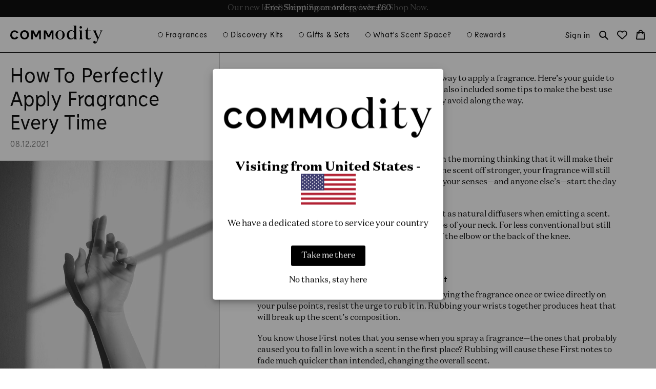

--- FILE ---
content_type: text/html; charset=utf-8
request_url: https://commodityfragrances.co.uk/blogs/commodity-blog/how-to-perfectly-apply-fragrance-every-time
body_size: 61503
content:
<!doctype html>
<html class="no-js" lang="en">
  <head>
<!-- Start of Shoplift scripts -->
<!-- 2025-01-03T00:30:15.2679704Z -->
<style>.shoplift-hide { opacity: 0 !important; }</style>
<script type="text/javascript">(function(rootPath, template, themeRole, themeId, isThemePreview){  })("/", { suffix: "", type: "article" }, "main", 182926999933, false)</script>
<!-- End of Shoplift scripts -->

<!-- GeoTargetly Redirect Code Start -->
<script>
(function(g,e,o,t,a,r,ge,tl,y,s){
g.getElementsByTagName(o)[0].insertAdjacentHTML('afterbegin','<style id="georedirect1758825726001style">body{opacity:0.0 !important;}</style>');
s=function(){g.getElementById('georedirect1758825726001style').innerHTML='body{opacity:1.0 !important;}';};
t=g.getElementsByTagName(o)[0];y=g.createElement(e);y.async=true;
y.src='https://g10498469755.co/gr?id=-Oa1Ag-3oM5gwDuZYV8a&refurl='+g.referrer+'&winurl='+encodeURIComponent(window.location);
t.parentNode.insertBefore(y,t);y.onerror=function(){s()};
georedirect1758825726001loaded=function(redirect){var to=0;if(redirect){to=5000};
setTimeout(function(){s();},to)};
})(document,'script','head');
</script>
<!-- GeoTargetly Redirect Code End -->

<!-- TikTok Pixel Code Start -->
<script>
!function (w, d, t) {
  w.TiktokAnalyticsObject=t;var ttq=w[t]=w[t]||[];ttq.methods=["page","track","identify","instances","debug","on","off","once","ready","alias","group","enableCookie","disableCookie","holdConsent","revokeConsent","grantConsent"],ttq.setAndDefer=function(t,e){t[e]=function(){t.push([e].concat(Array.prototype.slice.call(arguments,0)))}};for(var i=0;i<ttq.methods.length;i++)ttq.setAndDefer(ttq,ttq.methods[i]);ttq.instance=function(t){for(
var e=ttq._i[t]||[],n=0;n<ttq.methods.length;n++)ttq.setAndDefer(e,ttq.methods[n]);return e},ttq.load=function(e,n){var r="https://analytics.tiktok.com/i18n/pixel/events.js",o=n&&n.partner;ttq._i=ttq._i||{},ttq._i[e]=[],ttq._i[e]._u=r,ttq._t=ttq._t||{},ttq._t[e]=+new Date,ttq._o=ttq._o||{},ttq._o[e]=n||{};n=document.createElement("script")
;n.type="text/javascript",n.async=!0,n.src=r+"?sdkid="+e+"&lib="+t;e=document.getElementsByTagName("script")[0];e.parentNode.insertBefore(n,e)};


  ttq.load('D2S56A3C77UF3R355KQG');
  ttq.page();
}(window, document, 'ttq');
</script>
<!-- TikTok Pixel Code End -->

    <meta charset="utf-8">
    <meta http-equiv="X-UA-Compatible" content="IE=edge">
    <meta name="viewport" content="width=device-width,initial-scale=1">
    <meta name="theme-color" content="">
    <link rel="canonical" href="https://commodityfragrances.co.uk/blogs/commodity-blog/how-to-perfectly-apply-fragrance-every-time"><link rel="icon" type="image/png" href="//commodityfragrances.co.uk/cdn/shop/files/favicon-01.png?crop=center&height=32&v=1632148511&width=32"><link rel="preconnect" href="https://fonts.shopifycdn.com" crossorigin><title>How To Perfectly Apply Fragrance Every Time &ndash; Commodity UK</title>

    
      <meta name="description" content="Maybe you never considered there&#39;s a &quot;best&quot; way to apply fragrance. Don&#39;t worry: we did, and we&#39;re breaking it all down for you.">
    

    

<meta property="og:site_name" content="Commodity UK">
<meta property="og:url" content="https://commodityfragrances.co.uk/blogs/commodity-blog/how-to-perfectly-apply-fragrance-every-time">
<meta property="og:title" content="How To Perfectly Apply Fragrance Every Time">
<meta property="og:type" content="article">
<meta property="og:description" content="Maybe you never considered there&#39;s a &quot;best&quot; way to apply fragrance. Don&#39;t worry: we did, and we&#39;re breaking it all down for you."><meta property="og:image" content="http://commodityfragrances.co.uk/cdn/shop/articles/perfectly_spray_blog_cover_eddadf32-0dba-42af-bfb9-c997c4c90da2.png?v=1639172337">
  <meta property="og:image:secure_url" content="https://commodityfragrances.co.uk/cdn/shop/articles/perfectly_spray_blog_cover_eddadf32-0dba-42af-bfb9-c997c4c90da2.png?v=1639172337">
  <meta property="og:image:width" content="1000">
  <meta property="og:image:height" content="1004"><meta name="twitter:card" content="summary_large_image">
<meta name="twitter:title" content="How To Perfectly Apply Fragrance Every Time">
<meta name="twitter:description" content="Maybe you never considered there&#39;s a &quot;best&quot; way to apply fragrance. Don&#39;t worry: we did, and we&#39;re breaking it all down for you.">

    
    <script src="//commodityfragrances.co.uk/cdn/shop/t/30/assets/constants.js?v=75065914424915113051764612109" defer="defer"></script>
    <script src="//commodityfragrances.co.uk/cdn/shop/t/30/assets/pubsub.js?v=158357773527763999511764612109" defer="defer"></script>
    <script src="//commodityfragrances.co.uk/cdn/shop/t/30/assets/global.js?v=182568182434653150211764612109" defer="defer"></script><script>window.performance && window.performance.mark && window.performance.mark('shopify.content_for_header.start');</script><meta name="facebook-domain-verification" content="pms9iusmwx619lv2orbhawi5xsamws">
<meta name="google-site-verification" content="UiltnIB0dj2juTyvNCaAuTpw0qHZ5wvkHkgdnqT0p0U">
<meta id="shopify-digital-wallet" name="shopify-digital-wallet" content="/25420890202/digital_wallets/dialog">
<meta name="shopify-checkout-api-token" content="147f4a970fecf4fc5ccf9eb8a8dadb8e">
<meta id="in-context-paypal-metadata" data-shop-id="25420890202" data-venmo-supported="false" data-environment="production" data-locale="en_US" data-paypal-v4="true" data-currency="GBP">
<link rel="alternate" type="application/atom+xml" title="Feed" href="/blogs/commodity-blog.atom" />
<script async="async" src="/checkouts/internal/preloads.js?locale=en-GB"></script>
<link rel="preconnect" href="https://shop.app" crossorigin="anonymous">
<script async="async" src="https://shop.app/checkouts/internal/preloads.js?locale=en-GB&shop_id=25420890202" crossorigin="anonymous"></script>
<script id="apple-pay-shop-capabilities" type="application/json">{"shopId":25420890202,"countryCode":"GB","currencyCode":"GBP","merchantCapabilities":["supports3DS"],"merchantId":"gid:\/\/shopify\/Shop\/25420890202","merchantName":"Commodity UK","requiredBillingContactFields":["postalAddress","email"],"requiredShippingContactFields":["postalAddress","email"],"shippingType":"shipping","supportedNetworks":["visa","maestro","masterCard","amex","discover","elo"],"total":{"type":"pending","label":"Commodity UK","amount":"1.00"},"shopifyPaymentsEnabled":true,"supportsSubscriptions":true}</script>
<script id="shopify-features" type="application/json">{"accessToken":"147f4a970fecf4fc5ccf9eb8a8dadb8e","betas":["rich-media-storefront-analytics"],"domain":"commodityfragrances.co.uk","predictiveSearch":true,"shopId":25420890202,"locale":"en"}</script>
<script>var Shopify = Shopify || {};
Shopify.shop = "commodityuk.myshopify.com";
Shopify.locale = "en";
Shopify.currency = {"active":"GBP","rate":"1.0"};
Shopify.country = "GB";
Shopify.theme = {"name":"Ice(d) Takeover (set live 12\/3)","id":182926999933,"schema_name":"Dawn","schema_version":"12.0.0","theme_store_id":null,"role":"main"};
Shopify.theme.handle = "null";
Shopify.theme.style = {"id":null,"handle":null};
Shopify.cdnHost = "commodityfragrances.co.uk/cdn";
Shopify.routes = Shopify.routes || {};
Shopify.routes.root = "/";</script>
<script type="module">!function(o){(o.Shopify=o.Shopify||{}).modules=!0}(window);</script>
<script>!function(o){function n(){var o=[];function n(){o.push(Array.prototype.slice.apply(arguments))}return n.q=o,n}var t=o.Shopify=o.Shopify||{};t.loadFeatures=n(),t.autoloadFeatures=n()}(window);</script>
<script>
  window.ShopifyPay = window.ShopifyPay || {};
  window.ShopifyPay.apiHost = "shop.app\/pay";
  window.ShopifyPay.redirectState = null;
</script>
<script id="shop-js-analytics" type="application/json">{"pageType":"article"}</script>
<script defer="defer" async type="module" src="//commodityfragrances.co.uk/cdn/shopifycloud/shop-js/modules/v2/client.init-shop-cart-sync_C5BV16lS.en.esm.js"></script>
<script defer="defer" async type="module" src="//commodityfragrances.co.uk/cdn/shopifycloud/shop-js/modules/v2/chunk.common_CygWptCX.esm.js"></script>
<script type="module">
  await import("//commodityfragrances.co.uk/cdn/shopifycloud/shop-js/modules/v2/client.init-shop-cart-sync_C5BV16lS.en.esm.js");
await import("//commodityfragrances.co.uk/cdn/shopifycloud/shop-js/modules/v2/chunk.common_CygWptCX.esm.js");

  window.Shopify.SignInWithShop?.initShopCartSync?.({"fedCMEnabled":true,"windoidEnabled":true});

</script>
<script>
  window.Shopify = window.Shopify || {};
  if (!window.Shopify.featureAssets) window.Shopify.featureAssets = {};
  window.Shopify.featureAssets['shop-js'] = {"shop-cart-sync":["modules/v2/client.shop-cart-sync_ZFArdW7E.en.esm.js","modules/v2/chunk.common_CygWptCX.esm.js"],"init-fed-cm":["modules/v2/client.init-fed-cm_CmiC4vf6.en.esm.js","modules/v2/chunk.common_CygWptCX.esm.js"],"shop-button":["modules/v2/client.shop-button_tlx5R9nI.en.esm.js","modules/v2/chunk.common_CygWptCX.esm.js"],"shop-cash-offers":["modules/v2/client.shop-cash-offers_DOA2yAJr.en.esm.js","modules/v2/chunk.common_CygWptCX.esm.js","modules/v2/chunk.modal_D71HUcav.esm.js"],"init-windoid":["modules/v2/client.init-windoid_sURxWdc1.en.esm.js","modules/v2/chunk.common_CygWptCX.esm.js"],"shop-toast-manager":["modules/v2/client.shop-toast-manager_ClPi3nE9.en.esm.js","modules/v2/chunk.common_CygWptCX.esm.js"],"init-shop-email-lookup-coordinator":["modules/v2/client.init-shop-email-lookup-coordinator_B8hsDcYM.en.esm.js","modules/v2/chunk.common_CygWptCX.esm.js"],"init-shop-cart-sync":["modules/v2/client.init-shop-cart-sync_C5BV16lS.en.esm.js","modules/v2/chunk.common_CygWptCX.esm.js"],"avatar":["modules/v2/client.avatar_BTnouDA3.en.esm.js"],"pay-button":["modules/v2/client.pay-button_FdsNuTd3.en.esm.js","modules/v2/chunk.common_CygWptCX.esm.js"],"init-customer-accounts":["modules/v2/client.init-customer-accounts_DxDtT_ad.en.esm.js","modules/v2/client.shop-login-button_C5VAVYt1.en.esm.js","modules/v2/chunk.common_CygWptCX.esm.js","modules/v2/chunk.modal_D71HUcav.esm.js"],"init-shop-for-new-customer-accounts":["modules/v2/client.init-shop-for-new-customer-accounts_ChsxoAhi.en.esm.js","modules/v2/client.shop-login-button_C5VAVYt1.en.esm.js","modules/v2/chunk.common_CygWptCX.esm.js","modules/v2/chunk.modal_D71HUcav.esm.js"],"shop-login-button":["modules/v2/client.shop-login-button_C5VAVYt1.en.esm.js","modules/v2/chunk.common_CygWptCX.esm.js","modules/v2/chunk.modal_D71HUcav.esm.js"],"init-customer-accounts-sign-up":["modules/v2/client.init-customer-accounts-sign-up_CPSyQ0Tj.en.esm.js","modules/v2/client.shop-login-button_C5VAVYt1.en.esm.js","modules/v2/chunk.common_CygWptCX.esm.js","modules/v2/chunk.modal_D71HUcav.esm.js"],"shop-follow-button":["modules/v2/client.shop-follow-button_Cva4Ekp9.en.esm.js","modules/v2/chunk.common_CygWptCX.esm.js","modules/v2/chunk.modal_D71HUcav.esm.js"],"checkout-modal":["modules/v2/client.checkout-modal_BPM8l0SH.en.esm.js","modules/v2/chunk.common_CygWptCX.esm.js","modules/v2/chunk.modal_D71HUcav.esm.js"],"lead-capture":["modules/v2/client.lead-capture_Bi8yE_yS.en.esm.js","modules/v2/chunk.common_CygWptCX.esm.js","modules/v2/chunk.modal_D71HUcav.esm.js"],"shop-login":["modules/v2/client.shop-login_D6lNrXab.en.esm.js","modules/v2/chunk.common_CygWptCX.esm.js","modules/v2/chunk.modal_D71HUcav.esm.js"],"payment-terms":["modules/v2/client.payment-terms_CZxnsJam.en.esm.js","modules/v2/chunk.common_CygWptCX.esm.js","modules/v2/chunk.modal_D71HUcav.esm.js"]};
</script>
<script>(function() {
  var isLoaded = false;
  function asyncLoad() {
    if (isLoaded) return;
    isLoaded = true;
    var urls = ["https:\/\/gtranslate.io\/shopify\/gtranslate.js?shop=commodityuk.myshopify.com","https:\/\/dr4qe3ddw9y32.cloudfront.net\/awin-shopify-integration-code.js?aid=26827\u0026v=shopifyApp_5.2.3\u0026ts=1756202242995\u0026shop=commodityuk.myshopify.com","https:\/\/storage.googleapis.com\/prd-bb-scripts\/brandbassador\/bb-frontend.js?shop=commodityuk.myshopify.com","https:\/\/live.bb.eight-cdn.com\/script.js?shop=commodityuk.myshopify.com","https:\/\/cdn.attn.tv\/commodity\/dtag.js?shop=commodityuk.myshopify.com","https:\/\/cdn.nfcube.com\/instafeed-f8a125ee251302773502b710f10233e3.js?shop=commodityuk.myshopify.com","\/\/cdn.shopify.com\/proxy\/66b5fa1ef12469ec0f85cc9decb745004a231d4d64f510f454de24a79badffa2\/cdn.bogos.io\/script_tag\/secomapp.scripttag.js?shop=commodityuk.myshopify.com\u0026sp-cache-control=cHVibGljLCBtYXgtYWdlPTkwMA","https:\/\/s3.eu-west-1.amazonaws.com\/production-klarna-il-shopify-osm\/0b7fe7c4a98ef8166eeafee767bc667686567a25\/commodityuk.myshopify.com-1764774003776.js?shop=commodityuk.myshopify.com"];
    for (var i = 0; i < urls.length; i++) {
      var s = document.createElement('script');
      s.type = 'text/javascript';
      s.async = true;
      s.src = urls[i];
      var x = document.getElementsByTagName('script')[0];
      x.parentNode.insertBefore(s, x);
    }
  };
  if(window.attachEvent) {
    window.attachEvent('onload', asyncLoad);
  } else {
    window.addEventListener('load', asyncLoad, false);
  }
})();</script>
<script id="__st">var __st={"a":25420890202,"offset":0,"reqid":"9bad7f00-19fd-4fcd-b2c8-da5b9e2dc090-1768831733","pageurl":"commodityfragrances.co.uk\/blogs\/commodity-blog\/how-to-perfectly-apply-fragrance-every-time","s":"articles-557181010081","u":"197f5d452a17","p":"article","rtyp":"article","rid":557181010081};</script>
<script>window.ShopifyPaypalV4VisibilityTracking = true;</script>
<script id="captcha-bootstrap">!function(){'use strict';const t='contact',e='account',n='new_comment',o=[[t,t],['blogs',n],['comments',n],[t,'customer']],c=[[e,'customer_login'],[e,'guest_login'],[e,'recover_customer_password'],[e,'create_customer']],r=t=>t.map((([t,e])=>`form[action*='/${t}']:not([data-nocaptcha='true']) input[name='form_type'][value='${e}']`)).join(','),a=t=>()=>t?[...document.querySelectorAll(t)].map((t=>t.form)):[];function s(){const t=[...o],e=r(t);return a(e)}const i='password',u='form_key',d=['recaptcha-v3-token','g-recaptcha-response','h-captcha-response',i],f=()=>{try{return window.sessionStorage}catch{return}},m='__shopify_v',_=t=>t.elements[u];function p(t,e,n=!1){try{const o=window.sessionStorage,c=JSON.parse(o.getItem(e)),{data:r}=function(t){const{data:e,action:n}=t;return t[m]||n?{data:e,action:n}:{data:t,action:n}}(c);for(const[e,n]of Object.entries(r))t.elements[e]&&(t.elements[e].value=n);n&&o.removeItem(e)}catch(o){console.error('form repopulation failed',{error:o})}}const l='form_type',E='cptcha';function T(t){t.dataset[E]=!0}const w=window,h=w.document,L='Shopify',v='ce_forms',y='captcha';let A=!1;((t,e)=>{const n=(g='f06e6c50-85a8-45c8-87d0-21a2b65856fe',I='https://cdn.shopify.com/shopifycloud/storefront-forms-hcaptcha/ce_storefront_forms_captcha_hcaptcha.v1.5.2.iife.js',D={infoText:'Protected by hCaptcha',privacyText:'Privacy',termsText:'Terms'},(t,e,n)=>{const o=w[L][v],c=o.bindForm;if(c)return c(t,g,e,D).then(n);var r;o.q.push([[t,g,e,D],n]),r=I,A||(h.body.append(Object.assign(h.createElement('script'),{id:'captcha-provider',async:!0,src:r})),A=!0)});var g,I,D;w[L]=w[L]||{},w[L][v]=w[L][v]||{},w[L][v].q=[],w[L][y]=w[L][y]||{},w[L][y].protect=function(t,e){n(t,void 0,e),T(t)},Object.freeze(w[L][y]),function(t,e,n,w,h,L){const[v,y,A,g]=function(t,e,n){const i=e?o:[],u=t?c:[],d=[...i,...u],f=r(d),m=r(i),_=r(d.filter((([t,e])=>n.includes(e))));return[a(f),a(m),a(_),s()]}(w,h,L),I=t=>{const e=t.target;return e instanceof HTMLFormElement?e:e&&e.form},D=t=>v().includes(t);t.addEventListener('submit',(t=>{const e=I(t);if(!e)return;const n=D(e)&&!e.dataset.hcaptchaBound&&!e.dataset.recaptchaBound,o=_(e),c=g().includes(e)&&(!o||!o.value);(n||c)&&t.preventDefault(),c&&!n&&(function(t){try{if(!f())return;!function(t){const e=f();if(!e)return;const n=_(t);if(!n)return;const o=n.value;o&&e.removeItem(o)}(t);const e=Array.from(Array(32),(()=>Math.random().toString(36)[2])).join('');!function(t,e){_(t)||t.append(Object.assign(document.createElement('input'),{type:'hidden',name:u})),t.elements[u].value=e}(t,e),function(t,e){const n=f();if(!n)return;const o=[...t.querySelectorAll(`input[type='${i}']`)].map((({name:t})=>t)),c=[...d,...o],r={};for(const[a,s]of new FormData(t).entries())c.includes(a)||(r[a]=s);n.setItem(e,JSON.stringify({[m]:1,action:t.action,data:r}))}(t,e)}catch(e){console.error('failed to persist form',e)}}(e),e.submit())}));const S=(t,e)=>{t&&!t.dataset[E]&&(n(t,e.some((e=>e===t))),T(t))};for(const o of['focusin','change'])t.addEventListener(o,(t=>{const e=I(t);D(e)&&S(e,y())}));const B=e.get('form_key'),M=e.get(l),P=B&&M;t.addEventListener('DOMContentLoaded',(()=>{const t=y();if(P)for(const e of t)e.elements[l].value===M&&p(e,B);[...new Set([...A(),...v().filter((t=>'true'===t.dataset.shopifyCaptcha))])].forEach((e=>S(e,t)))}))}(h,new URLSearchParams(w.location.search),n,t,e,['guest_login'])})(!0,!0)}();</script>
<script integrity="sha256-4kQ18oKyAcykRKYeNunJcIwy7WH5gtpwJnB7kiuLZ1E=" data-source-attribution="shopify.loadfeatures" defer="defer" src="//commodityfragrances.co.uk/cdn/shopifycloud/storefront/assets/storefront/load_feature-a0a9edcb.js" crossorigin="anonymous"></script>
<script crossorigin="anonymous" defer="defer" src="//commodityfragrances.co.uk/cdn/shopifycloud/storefront/assets/shopify_pay/storefront-65b4c6d7.js?v=20250812"></script>
<script data-source-attribution="shopify.dynamic_checkout.dynamic.init">var Shopify=Shopify||{};Shopify.PaymentButton=Shopify.PaymentButton||{isStorefrontPortableWallets:!0,init:function(){window.Shopify.PaymentButton.init=function(){};var t=document.createElement("script");t.src="https://commodityfragrances.co.uk/cdn/shopifycloud/portable-wallets/latest/portable-wallets.en.js",t.type="module",document.head.appendChild(t)}};
</script>
<script data-source-attribution="shopify.dynamic_checkout.buyer_consent">
  function portableWalletsHideBuyerConsent(e){var t=document.getElementById("shopify-buyer-consent"),n=document.getElementById("shopify-subscription-policy-button");t&&n&&(t.classList.add("hidden"),t.setAttribute("aria-hidden","true"),n.removeEventListener("click",e))}function portableWalletsShowBuyerConsent(e){var t=document.getElementById("shopify-buyer-consent"),n=document.getElementById("shopify-subscription-policy-button");t&&n&&(t.classList.remove("hidden"),t.removeAttribute("aria-hidden"),n.addEventListener("click",e))}window.Shopify?.PaymentButton&&(window.Shopify.PaymentButton.hideBuyerConsent=portableWalletsHideBuyerConsent,window.Shopify.PaymentButton.showBuyerConsent=portableWalletsShowBuyerConsent);
</script>
<script data-source-attribution="shopify.dynamic_checkout.cart.bootstrap">document.addEventListener("DOMContentLoaded",(function(){function t(){return document.querySelector("shopify-accelerated-checkout-cart, shopify-accelerated-checkout")}if(t())Shopify.PaymentButton.init();else{new MutationObserver((function(e,n){t()&&(Shopify.PaymentButton.init(),n.disconnect())})).observe(document.body,{childList:!0,subtree:!0})}}));
</script>
<link id="shopify-accelerated-checkout-styles" rel="stylesheet" media="screen" href="https://commodityfragrances.co.uk/cdn/shopifycloud/portable-wallets/latest/accelerated-checkout-backwards-compat.css" crossorigin="anonymous">
<style id="shopify-accelerated-checkout-cart">
        #shopify-buyer-consent {
  margin-top: 1em;
  display: inline-block;
  width: 100%;
}

#shopify-buyer-consent.hidden {
  display: none;
}

#shopify-subscription-policy-button {
  background: none;
  border: none;
  padding: 0;
  text-decoration: underline;
  font-size: inherit;
  cursor: pointer;
}

#shopify-subscription-policy-button::before {
  box-shadow: none;
}

      </style>
<script id="sections-script" data-sections="header" defer="defer" src="//commodityfragrances.co.uk/cdn/shop/t/30/compiled_assets/scripts.js?v=5214"></script>
<script>window.performance && window.performance.mark && window.performance.mark('shopify.content_for_header.end');</script>



    <style data-shopify>
      .js body.loading {
        opacity: 0;
      }
        
      
        @font-face {
          font-family: "Lemur";
          font-weight: 400;
          font-display: swap;
          src: url(//commodityfragrances.co.uk/cdn/shop/files/Lemur-Regular.woff?v=39697474864806660) format("woff");
        }       
        
        @font-face {
          font-family: "Lemur";
          font-weight: 600;
          font-display: swap;
          src: url(//commodityfragrances.co.uk/cdn/shop/files/Lemur-Bold.woff?v=3132534797710765609) format("woff");
        }
      

      
        @font-face {
          font-family: "Domaine";
          font-weight: 400;
          font-display: swap;
          font-style: normal;
          src: url(//commodityfragrances.co.uk/cdn/shop/files/Domaine-Regular.woff?v=11799794987436089077) format("woff");
        }
        @font-face {
          font-family: "Domaine";
          font-weight: 400;
          font-display: swap;
          font-style: italic;
          src: url(//commodityfragrances.co.uk/cdn/shop/files/Domaine-Regular-Italic.woff?v=13258675619703990292) format("woff");
        }
        @font-face {
          font-family: "Domaine";
          font-weight: 600;
          font-display: swap;
          src: url(//commodityfragrances.co.uk/cdn/shop/files/Domaine-Black.woff?v=16456326328433106630) format("woff");
        }
      

      

      
        

      
        :root,
        .color-background-1 {
          --color-background: 255,255,255;
        
          --gradient-background: #ffffff;
        

        

        --color-foreground: 18,18,18;
        --color-background-contrast: 191,191,191;
        --color-shadow: 18,18,18;
        --color-button: 18,18,18;
        --color-button-text: 255,255,255;
        --color-secondary-button: 255,255,255;
        --color-secondary-button-text: 18,18,18;
        --color-link: 18,18,18;
        --color-badge-foreground: 18,18,18;
        --color-badge-background: 255,255,255;
        --color-badge-border: 18,18,18;
        --payment-terms-background-color: rgb(255 255 255);
      }
      
        
        .color-background-2 {
          --color-background: 243,243,243;
        
          --gradient-background: #f3f3f3;
        

        

        --color-foreground: 18,18,18;
        --color-background-contrast: 179,179,179;
        --color-shadow: 18,18,18;
        --color-button: 18,18,18;
        --color-button-text: 243,243,243;
        --color-secondary-button: 243,243,243;
        --color-secondary-button-text: 18,18,18;
        --color-link: 18,18,18;
        --color-badge-foreground: 18,18,18;
        --color-badge-background: 243,243,243;
        --color-badge-border: 18,18,18;
        --payment-terms-background-color: rgb(243 243 243);
      }
      
        
        .color-inverse {
          --color-background: 36,40,51;
        
          --gradient-background: #242833;
        

        

        --color-foreground: 255,255,255;
        --color-background-contrast: 47,52,66;
        --color-shadow: 18,18,18;
        --color-button: 255,255,255;
        --color-button-text: 0,0,0;
        --color-secondary-button: 36,40,51;
        --color-secondary-button-text: 255,255,255;
        --color-link: 255,255,255;
        --color-badge-foreground: 255,255,255;
        --color-badge-background: 36,40,51;
        --color-badge-border: 255,255,255;
        --payment-terms-background-color: rgb(36 40 51);
      }
      
        
        .color-accent-1 {
          --color-background: 18,18,18;
        
          --gradient-background: #121212;
        

        

        --color-foreground: 255,255,255;
        --color-background-contrast: 146,146,146;
        --color-shadow: 18,18,18;
        --color-button: 255,255,255;
        --color-button-text: 18,18,18;
        --color-secondary-button: 18,18,18;
        --color-secondary-button-text: 255,255,255;
        --color-link: 255,255,255;
        --color-badge-foreground: 255,255,255;
        --color-badge-background: 18,18,18;
        --color-badge-border: 255,255,255;
        --payment-terms-background-color: rgb(18 18 18);
      }
      
        
        .color-accent-2 {
          --color-background: 51,79,180;
        
          --gradient-background: #334fb4;
        

        

        --color-foreground: 255,255,255;
        --color-background-contrast: 23,35,81;
        --color-shadow: 18,18,18;
        --color-button: 255,255,255;
        --color-button-text: 51,79,180;
        --color-secondary-button: 51,79,180;
        --color-secondary-button-text: 255,255,255;
        --color-link: 255,255,255;
        --color-badge-foreground: 255,255,255;
        --color-badge-background: 51,79,180;
        --color-badge-border: 255,255,255;
        --payment-terms-background-color: rgb(51 79 180);
      }
      
        
        .color-scheme-8ff2a04c-161e-461b-b357-3288c8b022f4 {
          --color-background: 0,0,0;
        
          --gradient-background: #000000;
        

        

        --color-foreground: 255,255,255;
        --color-background-contrast: 128,128,128;
        --color-shadow: 255,255,255;
        --color-button: 255,255,255;
        --color-button-text: 255,255,255;
        --color-secondary-button: 0,0,0;
        --color-secondary-button-text: 18,18,18;
        --color-link: 18,18,18;
        --color-badge-foreground: 255,255,255;
        --color-badge-background: 0,0,0;
        --color-badge-border: 255,255,255;
        --payment-terms-background-color: rgb(0 0 0);
      }
      

      , .color-background-1, .color-background-2, .color-inverse, .color-accent-1, .color-accent-2, .color-scheme-8ff2a04c-161e-461b-b357-3288c8b022f4 {
        color: rgba(var(--color-foreground), 0.75);
        background-color: rgb(var(--color-background));
      }

      :root {
        
          --font-body-family: Domaine;
          --font-body-style: normal;
          --font-body-weight: 400;
          --font-body-weight-bold: 600;
        

        
          --font-heading-family: Lemur;
          --font-heading-style: normal;
          --font-heading-weight: 400;
          --font-heading-weight-bold: 600;
        

        --font-body-scale: 1.0;
        --font-heading-scale: 1.0;

        --media-padding: px;
        --media-border-opacity: 0.05;
        --media-border-width: 0px;
        --media-radius: 0px;
        --media-shadow-opacity: 0.0;
        --media-shadow-horizontal-offset: 0px;
        --media-shadow-vertical-offset: 4px;
        --media-shadow-blur-radius: 5px;
        --media-shadow-visible: 0;

        --page-width: 132rem;
        --page-width-margin: 0rem;

        --product-card-image-padding: 0.0rem;
        --product-card-corner-radius: 0.0rem;
        --product-card-border-width: 0.0rem;
        --product-card-border-opacity: 0.1;
        --product-card-shadow-opacity: 0.0;
        --product-card-shadow-visible: 0;
        --product-card-shadow-horizontal-offset: 0.0rem;
        --product-card-shadow-vertical-offset: 0.4rem;
        --product-card-shadow-blur-radius: 0.5rem;

        --collection-card-image-padding: 0.0rem;
        --collection-card-corner-radius: 0.0rem;
        --collection-card-text-alignment: left;
        --collection-card-border-width: 0.0rem;
        --collection-card-border-opacity: 0.1;
        --collection-card-shadow-opacity: 0.0;
        --collection-card-shadow-visible: 0;
        --collection-card-shadow-horizontal-offset: 0.0rem;
        --collection-card-shadow-vertical-offset: 0.4rem;
        --collection-card-shadow-blur-radius: 0.5rem;

        --blog-card-image-padding: 0.0rem;
        --blog-card-corner-radius: 0.0rem;
        --blog-card-text-alignment: left;
        --blog-card-border-width: 0.1rem;
        --blog-card-border-opacity: 1.0;
        --blog-card-shadow-opacity: 0.0;
        --blog-card-shadow-visible: 0;
        --blog-card-shadow-horizontal-offset: 0.0rem;
        --blog-card-shadow-vertical-offset: 0.4rem;
        --blog-card-shadow-blur-radius: 0.5rem;

        --badge-corner-radius: 4.0rem;

        --popup-border-width: 1px;
        --popup-border-opacity: 1.0;
        --popup-corner-radius: 0px;
        --popup-shadow-opacity: 0.05;
        --popup-shadow-horizontal-offset: 0px;
        --popup-shadow-vertical-offset: 4px;
        --popup-shadow-blur-radius: 5px;

        --drawer-border-width: 1px;
        --drawer-border-opacity: 0.1;
        --drawer-shadow-opacity: 0.0;
        --drawer-shadow-horizontal-offset: 0px;
        --drawer-shadow-vertical-offset: 4px;
        --drawer-shadow-blur-radius: 5px;

        --spacing-sections-desktop: 0px;
        --spacing-sections-mobile: 0px;

        --grid-desktop-vertical-spacing: 35px;
        --grid-desktop-horizontal-spacing: 20px;
        --grid-mobile-vertical-spacing: 35px;
        --grid-mobile-horizontal-spacing: 15px;

        --text-boxes-border-opacity: 0.1;
        --text-boxes-border-width: 0px;
        --text-boxes-radius: 0px;
        --text-boxes-shadow-opacity: 0.0;
        --text-boxes-shadow-visible: 0;
        --text-boxes-shadow-horizontal-offset: 0px;
        --text-boxes-shadow-vertical-offset: 4px;
        --text-boxes-shadow-blur-radius: 5px;

        --buttons-radius: 0px;
        --buttons-radius-outset: 0px;
        --buttons-border-width: 1px;
        --buttons-border-opacity: 1.0;
        --buttons-shadow-opacity: 0.0;
        --buttons-shadow-visible: 0;
        --buttons-shadow-horizontal-offset: 0px;
        --buttons-shadow-vertical-offset: 4px;
        --buttons-shadow-blur-radius: 5px;
        --buttons-border-offset: 0px;
        --buttons-fixed-width: 310px;

        --inputs-border-width: 1px;
        --inputs-shadow-opacity: 0.0;
        --inputs-shadow-horizontal-offset: 0px;
        --inputs-margin-offset: 0px;
        --inputs-shadow-vertical-offset: 4px;
        --inputs-shadow-blur-radius: 5px;
        --inputs-radius-outset: 0px;

        --gutter-site: 20px;
        --gutter-site-mobile: 20px;
        --gutter-content-top-bottom: 40px;
        --gutter-content-left-right: 74px;
        --gutter-content-top-bottom-mobile: 40px;

        --site-logo-width: 180px;
        --site-logo-width-mobile: 130px;

        
        --color-text: 15,15,15;
        --color-body-text: 15,15,15;
        --color-body-text-secondary: 135,135,135;
        --color-sale-text: 250,69,69;
        --color-text-field: 255,255,255;
        --color-text-field-text: 15,15,15;

        
        --color-header-bg: 255,255,255;
        --color-header-navigation-bg: 255,255,255;
        --color-header-navigation-text: 15,15,15;
        --color-header-navigation-dropdown-text: 255,255,255;
        --color-header-navigation-dropdown-bg: 15,15,15;

        
        --color-mobile-nav-text: 255,255,255;
        --color-mobile-nav-bg: 15,15,15;

        
        --color-footer-text: 255,255,255;
        --color-footer-bg: 66,66,66;
        --color-footer-copy: 207,207,207;

        
        --color-button-primary: 15,15,15;
        --color-button-primary-text: 255,255,255;   

        --color-button: var(--color-button-primary);
        --color-button-text: var(--color-button-primary-text);
        --color-secondary-button: var(--color-button-primary-text);
        --color-secondary-button-text: var(--color-button-primary);

        
        --color-overlay-title-text: 255,255,255;
        --color-image-overlay: 243,243,243;
        --opacity-image-overlay: 0.4;

        
        --color-border: 15,15,15;
        --color-border-form: 15,15,15;
       
        
        --color-body: 255,255,255;
        --color-bg: 255,255,255;

        
        --color-product-image-background: 243,243,243;
        --color-product-quantity-alert: 255,90,68;
        --color-product-card-label: 15,15,15;
        --color-product-card-label-bg: 255,255,255;
        --color-product-card-quick-add-label: 15,15,15;
        --color-product-card-quick-add-bg: 255,255,255;

        
        --hover-opacity: 0.75;

        
        --color-black: 0,0,0;
        --color-white: 255,255,255;
        --color-cart-quantity-selector-border: 243,243,243;
        --color-cart-details-shipping: 142,142,142;
        
      }

      *,
      *::before,
      *::after {
        box-sizing: border-box;
        outline: none;
      }

      html {
        box-sizing: border-box;
        font-size: calc(var(--font-body-scale) * 62.5%);
        height: 100%;
      }

      body {
        display: grid;
        grid-template-rows: auto auto 1fr auto;
        grid-template-columns: 100%;
        min-height: 100%;
        transition: opacity ease-in-out var(--duration-default);
      }

      body, 
      input, 
      textarea, 
      button, 
      select {
        margin: 0;
        font-size: 1.6rem;
        line-height: calc(1 + 0.4 / var(--font-body-scale));
        font-family: var(--font-body-family);
        font-style: var(--font-body-style);
        font-weight: var(--font-body-weight);
        color: rgb(var(--color-body-text));
      }

    </style>

    <link href="//commodityfragrances.co.uk/cdn/shop/t/30/assets/base.css?v=28772068625306053461764612109" rel="stylesheet" type="text/css" media="all" />
    <link href="//commodityfragrances.co.uk/cdn/shop/t/30/assets/property-classes.css?v=136445164963645666341764612109" rel="stylesheet" type="text/css" media="all" />
<link rel="preload" as="font" href="//commodityfragrances.co.uk/cdn/fonts/montserrat/montserrat_n4.81949fa0ac9fd2021e16436151e8eaa539321637.woff2" type="font/woff2" crossorigin><link rel="preload" as="font" href="//commodityfragrances.co.uk/cdn/fonts/montserrat/montserrat_n5.07ef3781d9c78c8b93c98419da7ad4fbeebb6635.woff2" type="font/woff2" crossorigin><link href="//commodityfragrances.co.uk/cdn/shop/t/30/assets/component-localization-form.css?v=114896407041110599561764612109" rel="stylesheet" type="text/css" media="all" />
      <script src="//commodityfragrances.co.uk/cdn/shop/t/30/assets/localization-form.js?v=161644695336821385561764612109" defer="defer"></script><link
        rel="stylesheet"
        href="//commodityfragrances.co.uk/cdn/shop/t/30/assets/component-predictive-search.css?v=133747895016075569331764612109"
        media="print"
        onload="this.media='all'"
      ><script>
      document.documentElement.className = document.documentElement.className.replace('no-js', 'js');
      if (Shopify.designMode) {
        document.documentElement.classList.add('shopify-design-mode');
      }
    </script>

    
    <link rel="stylesheet" href="https://cdn.jsdelivr.net/npm/swiper@11/swiper-bundle.min.css" />
    <script src="https://cdn.jsdelivr.net/npm/swiper@11/swiper-bundle.min.js" defer="defer"></script>
    
    
    <script src="https://cdn-widgetsrepository.yotpo.com/v1/loader/Kc8DkFjdFjVB00WyBhaiAxjy3yThYlD2F6EYnxH4" async></script>
  <!-- BEGIN app block: shopify://apps/klaviyo-email-marketing-sms/blocks/klaviyo-onsite-embed/2632fe16-c075-4321-a88b-50b567f42507 -->












  <script async src="https://static.klaviyo.com/onsite/js/X6nAXa/klaviyo.js?company_id=X6nAXa"></script>
  <script>!function(){if(!window.klaviyo){window._klOnsite=window._klOnsite||[];try{window.klaviyo=new Proxy({},{get:function(n,i){return"push"===i?function(){var n;(n=window._klOnsite).push.apply(n,arguments)}:function(){for(var n=arguments.length,o=new Array(n),w=0;w<n;w++)o[w]=arguments[w];var t="function"==typeof o[o.length-1]?o.pop():void 0,e=new Promise((function(n){window._klOnsite.push([i].concat(o,[function(i){t&&t(i),n(i)}]))}));return e}}})}catch(n){window.klaviyo=window.klaviyo||[],window.klaviyo.push=function(){var n;(n=window._klOnsite).push.apply(n,arguments)}}}}();</script>

  




  <script>
    window.klaviyoReviewsProductDesignMode = false
  </script>







<!-- END app block --><!-- BEGIN app block: shopify://apps/bundle-builder-kitenzo/blocks/bundle-page-redirect/78802baf-205d-4d1d-908c-fae911f24e36 -->


<!-- END app block --><!-- BEGIN app block: shopify://apps/okendo/blocks/theme-settings/bb689e69-ea70-4661-8fb7-ad24a2e23c29 --><!-- BEGIN app snippet: header-metafields -->




    <script id="okeReferralSettings" type="application/json">{"subscriberId":"b62fd86e-6675-48d6-b55d-817a5eaf2608","matchCustomerLocale":false,"localeAndVariant":{"code":"en"},"referralSettings":{"referralsDisabled":false,"rewardSet":{"sender":{"type":"loyalty","integration":"okendo","basePointsAmount":150,"vipTierPointRules":{"ce07595d-2751-4b74-9ac5-e033ba9d2870":{"isActive":true,"isDefault":true,"pointsAmount":150},"0447190e-cada-4e5f-9834-3e79f3f5bbec":{"isActive":true,"pointsAmount":150},"47b23e1e-61fe-4ae4-bf90-efe906d12eb8":{"isActive":true,"pointsAmount":150}}},"recipient":{"type":"coupon","description":"15% off your first order","value":15,"valueType":"percentage"}},"terms":{"enabled":false},"textContentSet":{"recipient":{"titleText":"Enter your email to receive your coupon"},"sender":{"titleText":"Give 15% Off, Get 150 Points","bodyText":"Give your friends 15% off their first purchase, and get 150 points once they complete their purchase."}},"showMarketingOptIn":false,"socialShare":{"options":{"sms":true,"twitter":true,"whatsApp":true,"facebookMessenger":true,"facebook":true},"defaultText":"I love Commodity UK! Use this link to get a discount!","displayType":"monochrome","style":{"fillColor":"#0F0F0F","backgroundColor":"#F4F4F6"}},"style":{"button":{"hoverBackgroundColor":"#4B4B4B","backgroundColor":"#0F0F0F","hoverTextColor":"#FFFFFF","textColor":"#FFFFFF"},"hideOkendoBranding":true,"headerImage":{"width":350,"url":"https://dov7r31oq5dkj.cloudfront.net/b62fd86e-6675-48d6-b55d-817a5eaf2608/bc3256ee-f8c6-4a1e-9e81-59c1b2a7012a","headerStyle":"logo","height":268},"bubble":{"textColor":"#0F0F0F","backgroundColor":"#F7F7F8"},"text":{"primaryColor":"#0F0F0F","secondaryColor":"#0F0F0F"},"removeBorderRadius":true,"textField":{"border":{"color":"#0F0F0F","focusColor":"#0F0F0F","focusShadowColor":"#b3b4c3"}}}}}</script><script type="text/javascript" defer="" src="https://d3hw6dc1ow8pp2.cloudfront.net/referrals/js/referrals-api.js"></script>







    <style data-oke-reviews-version="0.83.14" type="text/css" data-href="https://d3hw6dc1ow8pp2.cloudfront.net/reviews-widget-plus/css/okendo-reviews-styles.18e725f4.css"></style><style data-oke-reviews-version="0.83.14" type="text/css" data-href="https://d3hw6dc1ow8pp2.cloudfront.net/reviews-widget-plus/css/modules/okendo-star-rating.4cb378a8.css"></style><style data-oke-reviews-version="0.83.14" type="text/css" data-href="https://d3hw6dc1ow8pp2.cloudfront.net/reviews-widget-plus/css/modules/okendo-reviews-keywords.0942444f.css"></style><style data-oke-reviews-version="0.83.14" type="text/css" data-href="https://d3hw6dc1ow8pp2.cloudfront.net/reviews-widget-plus/css/modules/okendo-reviews-summary.a0c9d7d6.css"></style><style type="text/css">.okeReviews[data-oke-container],div.okeReviews{font-size:14px;font-size:var(--oke-text-regular);font-weight:400;font-family:var(--oke-text-fontFamily);line-height:1.6}.okeReviews[data-oke-container] *,.okeReviews[data-oke-container] :after,.okeReviews[data-oke-container] :before,div.okeReviews *,div.okeReviews :after,div.okeReviews :before{box-sizing:border-box}.okeReviews[data-oke-container] h1,.okeReviews[data-oke-container] h2,.okeReviews[data-oke-container] h3,.okeReviews[data-oke-container] h4,.okeReviews[data-oke-container] h5,.okeReviews[data-oke-container] h6,div.okeReviews h1,div.okeReviews h2,div.okeReviews h3,div.okeReviews h4,div.okeReviews h5,div.okeReviews h6{font-size:1em;font-weight:400;line-height:1.4;margin:0}.okeReviews[data-oke-container] ul,div.okeReviews ul{padding:0;margin:0}.okeReviews[data-oke-container] li,div.okeReviews li{list-style-type:none;padding:0}.okeReviews[data-oke-container] p,div.okeReviews p{line-height:1.8;margin:0 0 4px}.okeReviews[data-oke-container] p:last-child,div.okeReviews p:last-child{margin-bottom:0}.okeReviews[data-oke-container] a,div.okeReviews a{text-decoration:none;color:inherit}.okeReviews[data-oke-container] button,div.okeReviews button{border-radius:0;border:0;box-shadow:none;margin:0;width:auto;min-width:auto;padding:0;background-color:transparent;min-height:auto}.okeReviews[data-oke-container] button,.okeReviews[data-oke-container] input,.okeReviews[data-oke-container] select,.okeReviews[data-oke-container] textarea,div.okeReviews button,div.okeReviews input,div.okeReviews select,div.okeReviews textarea{font-family:inherit;font-size:1em}.okeReviews[data-oke-container] label,.okeReviews[data-oke-container] select,div.okeReviews label,div.okeReviews select{display:inline}.okeReviews[data-oke-container] select,div.okeReviews select{width:auto}.okeReviews[data-oke-container] article,.okeReviews[data-oke-container] aside,div.okeReviews article,div.okeReviews aside{margin:0}.okeReviews[data-oke-container] table,div.okeReviews table{background:transparent;border:0;border-collapse:collapse;border-spacing:0;font-family:inherit;font-size:1em;table-layout:auto}.okeReviews[data-oke-container] table td,.okeReviews[data-oke-container] table th,.okeReviews[data-oke-container] table tr,div.okeReviews table td,div.okeReviews table th,div.okeReviews table tr{border:0;font-family:inherit;font-size:1em}.okeReviews[data-oke-container] table td,.okeReviews[data-oke-container] table th,div.okeReviews table td,div.okeReviews table th{background:transparent;font-weight:400;letter-spacing:normal;padding:0;text-align:left;text-transform:none;vertical-align:middle}.okeReviews[data-oke-container] table tr:hover td,.okeReviews[data-oke-container] table tr:hover th,div.okeReviews table tr:hover td,div.okeReviews table tr:hover th{background:transparent}.okeReviews[data-oke-container] fieldset,div.okeReviews fieldset{border:0;padding:0;margin:0;min-width:0}.okeReviews[data-oke-container] img,.okeReviews[data-oke-container] svg,div.okeReviews img,div.okeReviews svg{max-width:none}.okeReviews[data-oke-container] div:empty,div.okeReviews div:empty{display:block}.okeReviews[data-oke-container] .oke-icon:before,div.okeReviews .oke-icon:before{font-family:oke-widget-icons!important;font-style:normal;font-weight:400;font-variant:normal;text-transform:none;line-height:1;-webkit-font-smoothing:antialiased;-moz-osx-font-smoothing:grayscale;color:inherit}.okeReviews[data-oke-container] .oke-icon--select-arrow:before,div.okeReviews .oke-icon--select-arrow:before{content:""}.okeReviews[data-oke-container] .oke-icon--loading:before,div.okeReviews .oke-icon--loading:before{content:""}.okeReviews[data-oke-container] .oke-icon--pencil:before,div.okeReviews .oke-icon--pencil:before{content:""}.okeReviews[data-oke-container] .oke-icon--filter:before,div.okeReviews .oke-icon--filter:before{content:""}.okeReviews[data-oke-container] .oke-icon--play:before,div.okeReviews .oke-icon--play:before{content:""}.okeReviews[data-oke-container] .oke-icon--tick-circle:before,div.okeReviews .oke-icon--tick-circle:before{content:""}.okeReviews[data-oke-container] .oke-icon--chevron-left:before,div.okeReviews .oke-icon--chevron-left:before{content:""}.okeReviews[data-oke-container] .oke-icon--chevron-right:before,div.okeReviews .oke-icon--chevron-right:before{content:""}.okeReviews[data-oke-container] .oke-icon--thumbs-down:before,div.okeReviews .oke-icon--thumbs-down:before{content:""}.okeReviews[data-oke-container] .oke-icon--thumbs-up:before,div.okeReviews .oke-icon--thumbs-up:before{content:""}.okeReviews[data-oke-container] .oke-icon--close:before,div.okeReviews .oke-icon--close:before{content:""}.okeReviews[data-oke-container] .oke-icon--chevron-up:before,div.okeReviews .oke-icon--chevron-up:before{content:""}.okeReviews[data-oke-container] .oke-icon--chevron-down:before,div.okeReviews .oke-icon--chevron-down:before{content:""}.okeReviews[data-oke-container] .oke-icon--star:before,div.okeReviews .oke-icon--star:before{content:""}.okeReviews[data-oke-container] .oke-icon--magnifying-glass:before,div.okeReviews .oke-icon--magnifying-glass:before{content:""}@font-face{font-family:oke-widget-icons;src:url(https://d3hw6dc1ow8pp2.cloudfront.net/reviews-widget-plus/fonts/oke-widget-icons.ttf) format("truetype"),url(https://d3hw6dc1ow8pp2.cloudfront.net/reviews-widget-plus/fonts/oke-widget-icons.woff) format("woff"),url(https://d3hw6dc1ow8pp2.cloudfront.net/reviews-widget-plus/img/oke-widget-icons.bc0d6b0a.svg) format("svg");font-weight:400;font-style:normal;font-display:swap}.okeReviews[data-oke-container] .oke-button,div.okeReviews .oke-button{display:inline-block;border-style:solid;border-color:var(--oke-button-borderColor);border-width:var(--oke-button-borderWidth);background-color:var(--oke-button-backgroundColor);line-height:1;padding:12px 24px;margin:0;border-radius:var(--oke-button-borderRadius);color:var(--oke-button-textColor);text-align:center;position:relative;font-weight:var(--oke-button-fontWeight);font-size:var(--oke-button-fontSize);font-family:var(--oke-button-fontFamily);outline:0}.okeReviews[data-oke-container] .oke-button-text,.okeReviews[data-oke-container] .oke-button .oke-icon,div.okeReviews .oke-button-text,div.okeReviews .oke-button .oke-icon{line-height:1}.okeReviews[data-oke-container] .oke-button.oke-is-loading,div.okeReviews .oke-button.oke-is-loading{position:relative}.okeReviews[data-oke-container] .oke-button.oke-is-loading:before,div.okeReviews .oke-button.oke-is-loading:before{font-family:oke-widget-icons!important;font-style:normal;font-weight:400;font-variant:normal;text-transform:none;line-height:1;-webkit-font-smoothing:antialiased;-moz-osx-font-smoothing:grayscale;content:"";color:undefined;font-size:12px;display:inline-block;animation:oke-spin 1s linear infinite;position:absolute;width:12px;height:12px;top:0;left:0;bottom:0;right:0;margin:auto}.okeReviews[data-oke-container] .oke-button.oke-is-loading>*,div.okeReviews .oke-button.oke-is-loading>*{opacity:0}.okeReviews[data-oke-container] .oke-button.oke-is-active,div.okeReviews .oke-button.oke-is-active{background-color:var(--oke-button-backgroundColorActive);color:var(--oke-button-textColorActive);border-color:var(--oke-button-borderColorActive)}.okeReviews[data-oke-container] .oke-button:not(.oke-is-loading),div.okeReviews .oke-button:not(.oke-is-loading){cursor:pointer}.okeReviews[data-oke-container] .oke-button:not(.oke-is-loading):not(.oke-is-active):hover,div.okeReviews .oke-button:not(.oke-is-loading):not(.oke-is-active):hover{background-color:var(--oke-button-backgroundColorHover);color:var(--oke-button-textColorHover);border-color:var(--oke-button-borderColorHover);box-shadow:0 0 0 2px var(--oke-button-backgroundColorHover)}.okeReviews[data-oke-container] .oke-button:not(.oke-is-loading):not(.oke-is-active):active,.okeReviews[data-oke-container] .oke-button:not(.oke-is-loading):not(.oke-is-active):hover:active,div.okeReviews .oke-button:not(.oke-is-loading):not(.oke-is-active):active,div.okeReviews .oke-button:not(.oke-is-loading):not(.oke-is-active):hover:active{background-color:var(--oke-button-backgroundColorActive);color:var(--oke-button-textColorActive);border-color:var(--oke-button-borderColorActive)}.okeReviews[data-oke-container] .oke-title,div.okeReviews .oke-title{font-weight:var(--oke-title-fontWeight);font-size:var(--oke-title-fontSize);font-family:var(--oke-title-fontFamily)}.okeReviews[data-oke-container] .oke-bodyText,div.okeReviews .oke-bodyText{font-weight:var(--oke-bodyText-fontWeight);font-size:var(--oke-bodyText-fontSize);font-family:var(--oke-bodyText-fontFamily)}.okeReviews[data-oke-container] .oke-linkButton,div.okeReviews .oke-linkButton{cursor:pointer;font-weight:700;pointer-events:auto;text-decoration:underline}.okeReviews[data-oke-container] .oke-linkButton:hover,div.okeReviews .oke-linkButton:hover{text-decoration:none}.okeReviews[data-oke-container] .oke-readMore,div.okeReviews .oke-readMore{cursor:pointer;color:inherit;text-decoration:underline}.okeReviews[data-oke-container] .oke-select,div.okeReviews .oke-select{cursor:pointer;background-repeat:no-repeat;background-position-x:100%;background-position-y:50%;border:none;padding:0 24px 0 12px;-moz-appearance:none;appearance:none;color:inherit;-webkit-appearance:none;background-color:transparent;background-image:url("data:image/svg+xml;charset=utf-8,%3Csvg fill='currentColor' xmlns='http://www.w3.org/2000/svg' viewBox='0 0 24 24'%3E%3Cpath d='M7 10l5 5 5-5z'/%3E%3Cpath d='M0 0h24v24H0z' fill='none'/%3E%3C/svg%3E");outline-offset:4px}.okeReviews[data-oke-container] .oke-select:disabled,div.okeReviews .oke-select:disabled{background-color:transparent;background-image:url("data:image/svg+xml;charset=utf-8,%3Csvg fill='%239a9db1' xmlns='http://www.w3.org/2000/svg' viewBox='0 0 24 24'%3E%3Cpath d='M7 10l5 5 5-5z'/%3E%3Cpath d='M0 0h24v24H0z' fill='none'/%3E%3C/svg%3E")}.okeReviews[data-oke-container] .oke-loader,div.okeReviews .oke-loader{position:relative}.okeReviews[data-oke-container] .oke-loader:before,div.okeReviews .oke-loader:before{font-family:oke-widget-icons!important;font-style:normal;font-weight:400;font-variant:normal;text-transform:none;line-height:1;-webkit-font-smoothing:antialiased;-moz-osx-font-smoothing:grayscale;content:"";color:var(--oke-text-secondaryColor);font-size:12px;display:inline-block;animation:oke-spin 1s linear infinite;position:absolute;width:12px;height:12px;top:0;left:0;bottom:0;right:0;margin:auto}.okeReviews[data-oke-container] .oke-a11yText,div.okeReviews .oke-a11yText{border:0;clip:rect(0 0 0 0);height:1px;margin:-1px;overflow:hidden;padding:0;position:absolute;width:1px}.okeReviews[data-oke-container] .oke-hidden,div.okeReviews .oke-hidden{display:none}.okeReviews[data-oke-container] .oke-modal,div.okeReviews .oke-modal{bottom:0;left:0;overflow:auto;position:fixed;right:0;top:0;z-index:2147483647;max-height:100%;background-color:rgba(0,0,0,.5);padding:40px 0 32px}@media only screen and (min-width:1024px){.okeReviews[data-oke-container] .oke-modal,div.okeReviews .oke-modal{display:flex;align-items:center;padding:48px 0}}.okeReviews[data-oke-container] .oke-modal ::-moz-selection,div.okeReviews .oke-modal ::-moz-selection{background-color:rgba(39,45,69,.2)}.okeReviews[data-oke-container] .oke-modal ::selection,div.okeReviews .oke-modal ::selection{background-color:rgba(39,45,69,.2)}.okeReviews[data-oke-container] .oke-modal,.okeReviews[data-oke-container] .oke-modal p,div.okeReviews .oke-modal,div.okeReviews .oke-modal p{color:#272d45}.okeReviews[data-oke-container] .oke-modal-content,div.okeReviews .oke-modal-content{background-color:#fff;margin:auto;position:relative;will-change:transform,opacity;width:calc(100% - 64px)}@media only screen and (min-width:1024px){.okeReviews[data-oke-container] .oke-modal-content,div.okeReviews .oke-modal-content{max-width:1000px}}.okeReviews[data-oke-container] .oke-modal-close,div.okeReviews .oke-modal-close{cursor:pointer;position:absolute;width:32px;height:32px;top:-32px;padding:4px;right:-4px;line-height:1}.okeReviews[data-oke-container] .oke-modal-close:before,div.okeReviews .oke-modal-close:before{font-family:oke-widget-icons!important;font-style:normal;font-weight:400;font-variant:normal;text-transform:none;line-height:1;-webkit-font-smoothing:antialiased;-moz-osx-font-smoothing:grayscale;content:"";color:#fff;font-size:24px;display:inline-block;width:24px;height:24px}.okeReviews[data-oke-container] .oke-modal-overlay,div.okeReviews .oke-modal-overlay{background-color:rgba(43,46,56,.9)}@media only screen and (min-width:1024px){.okeReviews[data-oke-container] .oke-modal--large .oke-modal-content,div.okeReviews .oke-modal--large .oke-modal-content{max-width:1200px}}.okeReviews[data-oke-container] .oke-modal .oke-helpful,.okeReviews[data-oke-container] .oke-modal .oke-helpful-vote-button,.okeReviews[data-oke-container] .oke-modal .oke-reviewContent-date,div.okeReviews .oke-modal .oke-helpful,div.okeReviews .oke-modal .oke-helpful-vote-button,div.okeReviews .oke-modal .oke-reviewContent-date{color:#676986}.oke-modal .okeReviews[data-oke-container].oke-w,.oke-modal div.okeReviews.oke-w{color:#272d45}.okeReviews[data-oke-container] .oke-tag,div.okeReviews .oke-tag{align-items:center;color:#272d45;display:flex;font-size:var(--oke-text-small);font-weight:600;text-align:left;position:relative;z-index:2;background-color:#f4f4f6;padding:4px 6px;border:none;border-radius:4px;gap:6px;line-height:1}.okeReviews[data-oke-container] .oke-tag svg,div.okeReviews .oke-tag svg{fill:currentColor;height:1rem}.okeReviews[data-oke-container] .hooper,div.okeReviews .hooper{height:auto}.okeReviews--left{text-align:left}.okeReviews--right{text-align:right}.okeReviews--center{text-align:center}.okeReviews :not([tabindex="-1"]):focus-visible{outline:5px auto highlight;outline:5px auto -webkit-focus-ring-color}.is-oke-modalOpen{overflow:hidden!important}img.oke-is-error{background-color:var(--oke-shadingColor);background-size:cover;background-position:50% 50%;box-shadow:inset 0 0 0 1px var(--oke-border-color)}@keyframes oke-spin{0%{transform:rotate(0deg)}to{transform:rotate(1turn)}}@keyframes oke-fade-in{0%{opacity:0}to{opacity:1}}
.oke-stars{line-height:1;position:relative;display:inline-block}.oke-stars-background svg{overflow:visible}.oke-stars-foreground{overflow:hidden;position:absolute;top:0;left:0}.oke-sr{display:inline-block;padding-top:var(--oke-starRating-spaceAbove);padding-bottom:var(--oke-starRating-spaceBelow)}.oke-sr .oke-is-clickable{cursor:pointer}.oke-sr--hidden{display:none}.oke-sr-count,.oke-sr-rating,.oke-sr-stars{display:inline-block;vertical-align:middle}.oke-sr-stars{line-height:1;margin-right:8px}.oke-sr-rating{display:none}.oke-sr-count--brackets:before{content:"("}.oke-sr-count--brackets:after{content:")"}
.oke-rk{display:block}.okeReviews[data-oke-container] .oke-reviewsKeywords-heading,div.okeReviews .oke-reviewsKeywords-heading{font-weight:700;margin-bottom:8px}.okeReviews[data-oke-container] .oke-reviewsKeywords-heading-skeleton,div.okeReviews .oke-reviewsKeywords-heading-skeleton{height:calc(var(--oke-button-fontSize) + 4px);width:150px}.okeReviews[data-oke-container] .oke-reviewsKeywords-list,div.okeReviews .oke-reviewsKeywords-list{display:inline-flex;align-items:center;flex-wrap:wrap;gap:4px}.okeReviews[data-oke-container] .oke-reviewsKeywords-list-category,div.okeReviews .oke-reviewsKeywords-list-category{background-color:var(--oke-filter-backgroundColor);color:var(--oke-filter-textColor);border:1px solid var(--oke-filter-borderColor);border-radius:var(--oke-filter-borderRadius);padding:6px 16px;transition:background-color .1s ease-out,border-color .1s ease-out;white-space:nowrap}.okeReviews[data-oke-container] .oke-reviewsKeywords-list-category.oke-is-clickable,div.okeReviews .oke-reviewsKeywords-list-category.oke-is-clickable{cursor:pointer}.okeReviews[data-oke-container] .oke-reviewsKeywords-list-category.oke-is-active,div.okeReviews .oke-reviewsKeywords-list-category.oke-is-active{background-color:var(--oke-filter-backgroundColorActive);color:var(--oke-filter-textColorActive);border-color:var(--oke-filter-borderColorActive)}.okeReviews[data-oke-container] .oke-reviewsKeywords .oke-translateButton,div.okeReviews .oke-reviewsKeywords .oke-translateButton{margin-top:12px}
.oke-rs{display:block}.oke-rs .oke-reviewsSummary.oke-is-preRender .oke-reviewsSummary-summary{-webkit-mask:linear-gradient(180deg,#000 0,#000 40%,transparent 95%,transparent 0) 100% 50%/100% 100% repeat-x;mask:linear-gradient(180deg,#000 0,#000 40%,transparent 95%,transparent 0) 100% 50%/100% 100% repeat-x;max-height:150px}.okeReviews[data-oke-container] .oke-reviewsSummary .oke-tooltip,div.okeReviews .oke-reviewsSummary .oke-tooltip{display:inline-block;font-weight:400}.okeReviews[data-oke-container] .oke-reviewsSummary .oke-tooltip-trigger,div.okeReviews .oke-reviewsSummary .oke-tooltip-trigger{height:15px;width:15px;overflow:hidden;transform:translateY(-10%)}.okeReviews[data-oke-container] .oke-reviewsSummary-heading,div.okeReviews .oke-reviewsSummary-heading{align-items:center;-moz-column-gap:4px;column-gap:4px;display:inline-flex;font-weight:700;margin-bottom:8px}.okeReviews[data-oke-container] .oke-reviewsSummary-heading-skeleton,div.okeReviews .oke-reviewsSummary-heading-skeleton{height:calc(var(--oke-button-fontSize) + 4px);width:150px}.okeReviews[data-oke-container] .oke-reviewsSummary-icon,div.okeReviews .oke-reviewsSummary-icon{fill:currentColor;font-size:14px}.okeReviews[data-oke-container] .oke-reviewsSummary-icon svg,div.okeReviews .oke-reviewsSummary-icon svg{vertical-align:baseline}.okeReviews[data-oke-container] .oke-reviewsSummary-summary.oke-is-truncated,div.okeReviews .oke-reviewsSummary-summary.oke-is-truncated{display:-webkit-box;-webkit-box-orient:vertical;overflow:hidden;text-overflow:ellipsis}</style>

    <script type="application/json" id="oke-reviews-settings">{"subscriberId":"b62fd86e-6675-48d6-b55d-817a5eaf2608","analyticsSettings":{"isWidgetOnScreenTrackingEnabled":true,"provider":"gtag"},"locale":"en","localeAndVariant":{"code":"en"},"matchCustomerLocale":false,"widgetSettings":{"reviewsWidget":{"tabs":{"reviews":true,"questions":false},"header":{"columnDistribution":"space-between","verticalAlignment":"top","blocks":[{"columnWidth":"full","modules":[],"textAlignment":"left"}]},"style":{"showDates":true,"border":{"color":"#EAEAEA","width":{"value":1,"unit":"px"}},"bodyFont":{"hasCustomFontSettings":false},"headingFont":{"fontSize":{"value":18,"unit":"px"},"fontType":"custom","fontFamily":"Lemur","fontWeight":400,"hasCustomFontSettings":true},"filters":{"backgroundColorActive":"#0F0F0F","backgroundColor":"#EAEAEA","borderColor":"#EAEAEA","borderRadius":{"value":100,"unit":"px"},"borderColorActive":"#0F0F0F","textColorActive":"#FFFFFF","textColor":"#0F0F0F","searchHighlightColor":"#9f9f9f"},"avatar":{"enabled":false},"stars":{"height":{"value":19,"unit":"px"}},"shadingColor":"#F7F7F8","productImageSize":{"value":48,"unit":"px"},"button":{"backgroundColorActive":"#0F0F0F","borderColorHover":"#4B4B4B","backgroundColor":"#0F0F0F","borderColor":"#0F0F0F","backgroundColorHover":"#4B4B4B","textColorHover":"#FFFFFF","borderRadius":{"value":0,"unit":"px"},"borderWidth":{"value":1,"unit":"px"},"borderColorActive":"#0F0F0F","textColorActive":"#FFFFFF","textColor":"#FFFFFF","font":{"fontSize":{"value":16,"unit":"px"},"fontType":"custom","fontFamily":"Lemur","fontWeight":500,"hasCustomFontSettings":true}},"highlightColor":"#0F0F0F","spaceAbove":{"value":20,"unit":"px"},"text":{"primaryColor":"#0F0F0F","fontSizeRegular":{"value":16,"unit":"px"},"fontSizeLarge":{"value":20,"unit":"px"},"fontSizeSmall":{"value":16,"unit":"px"},"secondaryColor":"#0F0F0F"},"spaceBelow":{"value":20,"unit":"px"},"attributeBar":{"style":"default","backgroundColor":"#D3D4DD","shadingColor":"#9A9DB1","markerColor":"#0F0F0F"}},"showWhenEmpty":true,"reviews":{"list":{"layout":{"collapseReviewerDetails":false,"columnAmount":4,"name":"default","showAttributeBars":false,"borderStyle":"minimal","showProductVariantName":false,"showProductDetails":"only-when-grouped"},"initialPageSize":5,"media":{"layout":"thumbnail","size":{"value":100,"unit":"px"},"imageGap":{"value":4,"unit":"px"}},"truncation":{"bodyMaxLines":4,"truncateAll":false,"enabled":true},"loadMorePageSize":5,"loyalty":{"maxInitialAchievements":3,"showVipTiers":false,"showAchievements":false}},"controls":{"filterMode":"closed","writeReviewButtonEnabled":false,"freeTextSearchEnabled":false,"defaultSort":"date desc"}}},"reviewsBadge":{"layout":"large","colorScheme":"dark"},"reviewsTab":{"enabled":false},"mediaGrid":{"gridStyleDesktop":{"layout":"default-desktop"},"gridStyleMobile":{"layout":"default-mobile"},"showMoreArrow":{"arrowColor":"#676986","enabled":true,"backgroundColor":"#f4f4f6"},"linkText":"Read More","infiniteScroll":false,"gapSize":{"value":10,"unit":"px"}},"starRatings":{"showWhenEmpty":false,"style":{"spaceAbove":{"value":0,"unit":"px"},"text":{"content":"review-count","style":"number-only","brackets":true},"singleStar":false,"height":{"value":15,"unit":"px"},"spaceBelow":{"value":0,"unit":"px"}},"clickBehavior":"scroll-to-widget"},"homepageCarousel":{"slidesPerPage":{"large":3,"medium":2},"totalSlides":12,"scrollBehaviour":"slide","style":{"showDates":true,"border":{"color":"#EAEAEA","width":{"value":1,"unit":"px"}},"bodyFont":{"hasCustomFontSettings":false},"headingFont":{"hasCustomFontSettings":false},"arrows":{"color":"#0F0F0F","size":{"value":24,"unit":"px"},"enabled":true},"avatar":{"backgroundColor":"#E5E5EB","placeholderTextColor":"#2C3E50","size":{"value":48,"unit":"px"},"enabled":false},"media":{"size":{"value":80,"unit":"px"},"imageGap":{"value":4,"unit":"px"},"enabled":true},"stars":{"height":{"value":18,"unit":"px"}},"productImageSize":{"value":48,"unit":"px"},"layout":{"name":"default","reviewDetailsPosition":"below","showProductName":false,"showAttributeBars":false,"showProductDetails":"only-when-grouped"},"highlightColor":"#0F0F0F","spaceAbove":{"value":20,"unit":"px"},"text":{"primaryColor":"#0F0F0F","fontSizeRegular":{"value":16,"unit":"px"},"fontSizeSmall":{"value":16,"unit":"px"},"secondaryColor":"#0F0F0F"},"spaceBelow":{"value":20,"unit":"px"}},"defaultSort":"rating desc","autoPlay":false,"truncation":{"bodyMaxLines":4,"truncateAll":false,"enabled":true}},"questions":{"initialPageSize":6,"loadMorePageSize":6},"global":{"dateSettings":{"format":{"type":"absolute","options":{"dateStyle":"short"}}},"hideOkendoBranding":true,"reviewTranslationsMode":"off","showIncentiveIndicator":false,"searchEnginePaginationEnabled":false,"stars":{"backgroundColor":"#E5E5E5","foregroundColor":"#0F0F0F","interspace":2,"shape":{"type":"default"},"showBorder":false},"font":{"fontType":"inherit-from-page"}},"mediaCarousel":{"minimumImages":1,"linkText":"Read More","autoPlay":false,"slideSize":"medium","arrowPosition":"outside"}},"features":{"attributeFiltersEnabled":true,"recorderPlusEnabled":true,"recorderQandaPlusEnabled":true,"reviewsKeywordsEnabled":true}}</script>
            <style id="oke-css-vars">:root{--oke-widget-spaceAbove:20px;--oke-widget-spaceBelow:20px;--oke-starRating-spaceAbove:0;--oke-starRating-spaceBelow:0;--oke-button-backgroundColor:#0f0f0f;--oke-button-backgroundColorHover:#4b4b4b;--oke-button-backgroundColorActive:#0f0f0f;--oke-button-textColor:#fff;--oke-button-textColorHover:#fff;--oke-button-textColorActive:#fff;--oke-button-borderColor:#0f0f0f;--oke-button-borderColorHover:#4b4b4b;--oke-button-borderColorActive:#0f0f0f;--oke-button-borderRadius:0;--oke-button-borderWidth:1px;--oke-button-fontWeight:500;--oke-button-fontSize:16px;--oke-button-fontFamily:Lemur,sans-serif;--oke-border-color:#eaeaea;--oke-border-width:1px;--oke-text-primaryColor:#0f0f0f;--oke-text-secondaryColor:#0f0f0f;--oke-text-small:16px;--oke-text-regular:16px;--oke-text-large:20px;--oke-text-fontFamily:inherit;--oke-avatar-size:undefined;--oke-avatar-backgroundColor:undefined;--oke-avatar-placeholderTextColor:undefined;--oke-highlightColor:#0f0f0f;--oke-shadingColor:#f7f7f8;--oke-productImageSize:48px;--oke-attributeBar-shadingColor:#9a9db1;--oke-attributeBar-borderColor:undefined;--oke-attributeBar-backgroundColor:#d3d4dd;--oke-attributeBar-markerColor:#0f0f0f;--oke-filter-backgroundColor:#eaeaea;--oke-filter-backgroundColorActive:#0f0f0f;--oke-filter-borderColor:#eaeaea;--oke-filter-borderColorActive:#0f0f0f;--oke-filter-textColor:#0f0f0f;--oke-filter-textColorActive:#fff;--oke-filter-borderRadius:100px;--oke-filter-searchHighlightColor:#9f9f9f;--oke-mediaGrid-chevronColor:#676986;--oke-stars-foregroundColor:#0f0f0f;--oke-stars-backgroundColor:#e5e5e5;--oke-stars-borderWidth:0}.oke-w,oke-modal{--oke-title-fontWeight:400;--oke-title-fontSize:18px;--oke-title-fontFamily:Lemur,sans-serif;--oke-bodyText-fontWeight:400;--oke-bodyText-fontSize:var(--oke-text-regular,14px);--oke-bodyText-fontFamily:inherit}</style>
            <style id="oke-reviews-custom-css">div.okeReviews[data-oke-container] .oke-w-reviews-count,div.okeReviews[data-oke-container] .oke-w-review-recommendation,div.okeReviews[data-oke-container] .oke-w-review-footer,[data-oke-referrals-widget] .c-okeReferralsApp .c-formItem:nth-child(3){display:none}div.okeReviews[data-oke-container] .oke-w-filter-title,div.okeReviews[data-oke-container] .oke-sortSelect-label,div.okeReviews[data-oke-container] .oke-w-reviewer-name,div.okeReviews[data-oke-container] .oke-w-reviewer-verified{font-weight:400}div.okeReviews[data-oke-container] .oke-modal div.okeReviews.oke-w,div.okeReviews[data-oke-container] .oke-modal .oke-modal-content,div.okeReviews[data-oke-container] .oke-modal .oke-modal-content p{color:var(--oke-text-primaryColor)}div.okeReviews[data-oke-container] .oke-modal .oke-modal-content .oke-helpful,div.okeReviews[data-oke-container] .oke-modal .oke-modal-content .oke-helpful-vote-button,div.okeReviews[data-oke-container] .oke-modal .oke-modal-content .oke-reviewContent-date{color:var(--oke-text-secondaryColor)}div.okeReviews[data-oke-container] .oke-modal .oke-reviewContent-title{font-family:Lemur;font-size:18px;font-weight:400}.template-product div.okeReviews[data-oke-container].oke-w:before{content:'Reviews';display:block;font-family:Lemur;font-size:2.125em}div.okeReviews[data-oke-container].oke-w{max-width:unset;padding:40px 20px}div.okeReviews[data-oke-container] .oke-button:not(.oke-is-loading):not(.oke-is-active):hover{box-shadow:none}div.okeReviews[data-oke-container] .oke-w-filterOption-label{font-size:14px;text-transform:lowercase}div.okeReviews[data-oke-container] .oke-sortSelect-label:after{content:'by:';display:inline-block}div.okeReviews[data-oke-container] .oke-select{background-image:url("data:image/svg+xml,%3Csvg width='10' height='7' viewBox='0 0 10 7' fill='none' xmlns='http://www.w3.org/2000/svg'%3E%3Cpath d='M1 1L5 5L9 1' stroke='rgba(15,15,15,1)' stroke-width='1.5'%3E%3C/path%3E%3C/svg%3E")}div.okeReviews[data-oke-container] .oke-is-large .oke-w-review-side,div.okeReviews[data-oke-container] .oke-is-medium .oke-w-review-side{flex-basis:200px}div.okeReviews[data-oke-container].oke-w div:not(.oke-is-small) .oke-w-review--minimalBorders .oke-w-review-side{border-right-width:0}div.okeReviews[data-oke-container] .oke-w-reviewer-verified{display:flex;flex-direction:row-reverse;gap:5px;margin-left:0;font-size:13px}[data-oke-referrals-widget] .c-okeReferralsApp{border:0;margin:0;width:100%}[data-oke-referrals-widget] .c-okeReferralsApp .c-headerText,[data-oke-referrals-widget] .c-okeReferralsApp .c-formItem,[data-oke-referrals-widget] .c-okeReferralsApp input{text-align:center}[data-oke-referrals-widget] .c-okeReferralsApp .c-okeReferralsApp-page,[data-oke-referrals-widget] .c-okeReferralsApp .c-input{background-color:#f3f3f3}[data-oke-referrals-widget] .c-okeReferralsApp .c-referralHeader--logo[data-v-1d5d8a92]{padding:0}[data-oke-referrals-widget] .c-okeReferralsApp header img{width:100%}[data-oke-referrals-widget] .c-okeReferralsApp .c-input::placeholder{color:#424242}@media all and (min-width:480px){[data-oke-referrals-widget] .c-okeReferralsApp{display:flex;flex-direction:row-reverse;width:100%}[data-oke-referrals-widget] .c-okeReferralsApp header,[data-oke-referrals-widget] .c-okeReferralsApp .c-okeReferralsApp-page{width:50%}[data-oke-referrals-widget] .c-okeReferralsApp .c-okeReferralsApp-page{display:flex;align-items:center;justify-content:center}}@media(min-width:990px){div.okeReviews[data-oke-container].oke-w{padding:40px 74px}}</style>
            <template id="oke-reviews-body-template"><svg id="oke-star-symbols" style="display:none!important" data-oke-id="oke-star-symbols"><symbol id="oke-star-empty" style="overflow:visible;"><path id="star-default--empty" fill="var(--oke-stars-backgroundColor)" stroke="var(--oke-stars-borderColor)" stroke-width="var(--oke-stars-borderWidth)" d="M3.34 13.86c-.48.3-.76.1-.63-.44l1.08-4.56L.26 5.82c-.42-.36-.32-.7.24-.74l4.63-.37L6.92.39c.2-.52.55-.52.76 0l1.8 4.32 4.62.37c.56.05.67.37.24.74l-3.53 3.04 1.08 4.56c.13.54-.14.74-.63.44L7.3 11.43l-3.96 2.43z"/></symbol><symbol id="oke-star-filled" style="overflow:visible;"><path id="star-default--filled" fill="var(--oke-stars-foregroundColor)" stroke="var(--oke-stars-borderColor)" stroke-width="var(--oke-stars-borderWidth)" d="M3.34 13.86c-.48.3-.76.1-.63-.44l1.08-4.56L.26 5.82c-.42-.36-.32-.7.24-.74l4.63-.37L6.92.39c.2-.52.55-.52.76 0l1.8 4.32 4.62.37c.56.05.67.37.24.74l-3.53 3.04 1.08 4.56c.13.54-.14.74-.63.44L7.3 11.43l-3.96 2.43z"/></symbol></svg></template><script>document.addEventListener('readystatechange',() =>{Array.from(document.getElementById('oke-reviews-body-template')?.content.children)?.forEach(function(child){if(!Array.from(document.body.querySelectorAll('[data-oke-id='.concat(child.getAttribute('data-oke-id'),']'))).length){document.body.prepend(child)}})},{once:true});</script>







    <script src="https://surveys.okendo.io/js/okendo-connect.quizzes.js" defer></script>




    <script type="application/json" id="oke-loyalty-settings">{"subscriberId":"b62fd86e-6675-48d6-b55d-817a5eaf2608","countryCode":"GB","currency":"GBP","general":{"pointName":"Point","pointNamePlural":"Points","programName":"Your Rewards Dashboard","postLoginRedirect":"account-page"},"isLaunched":true,"isVipTiersEnabled":true,"locale":"en","localeAndVariant":{"code":"en"},"storefrontAccessToken":"98f4503be2ce6735fd2f8e121cc4b705","style":{"embeddedWidget":{"customisableModules":[{"isOnLoyaltyPage":true,"styleVariant":"cards","type":"customisable-profile","background":{"style":"none"},"titleAlign":"left"},{"layout":"grid","isOnLoyaltyPage":true,"background":{"style":"none"},"hasCards":true,"styleVariant":"icons-in-circles","type":"customisable-earn","titleAlign":"left"},{"layout":"grid","isOnLoyaltyPage":true,"background":{"style":"none"},"hasCards":true,"styleVariant":"icons-in-circles","type":"customisable-redeem","titleAlign":"left"},{"isOnLoyaltyPage":true,"styleVariant":"table","type":"customisable-vip-tiers","background":{"style":"none"},"imagePosition":"none","titleAlign":"left"},{"alignContent":"center","isOnLoyaltyPage":true,"background":{"style":"none"},"imagePosition":"none","expandToFullWidth":false,"type":"customisable-refer-friends","justifyContent":"center"},{"hasCards":true,"isOnLoyaltyPage":false,"styleVariant":"grid","type":"customisable-achievements","background":{"style":"none"},"titleAlign":"left"},{"isOnLoyaltyPage":false,"styleVariant":"plain","type":"customisable-faq","background":{"style":"none"},"imagePosition":"none","titleAlign":"left"},{"layout":"grid","isOnLoyaltyPage":false,"background":{"style":"none"},"hasCards":true,"styleVariant":"icons-in-circles","type":"customisable-free-product-showcase","titleAlign":"left"},{"isOnLoyaltyPage":false,"styleVariant":"numbers-only","type":"customisable-how-it-works","steps":[{"title":"Join","body":"Create an account and start earning"},{"title":"Earn","body":"Earn points every time you shop"},{"title":"Redeem","body":"Redeem points for discounts"}],"background":{"style":"none"},"titleAlign":"center"},{"isOnLoyaltyPage":false,"type":"customisable-join-program","title":"Join Our Loyalty Program","body":"Join now and start earning rewards","background":{"style":"none"}},{"isOnLoyaltyPage":false,"type":"customisable-promotions","background":{"style":"none"},"upcomingPromotionsRange":"none","titleAlign":"left"},{"alignContent":"center","isOnLoyaltyPage":false,"containerAroundText":false,"expandToFullWidth":true,"styleVariant":"full-width-image","imageSize":{"fit":"custom","cropPosition":"center","height":720},"type":"customisable-welcome-header","title":"Welcome To Our Loyalty Program","body":"Join now and start earning rewards","dynamicKey":"b62fd86e-6675-48d6-b55d-817a5eaf2608/36b0637d-eff9-42b9-a941-d4bacd9b2db7-photo-01","justifyContent":"center"}],"hideOkendoBranding":true,"modules":[{"type":"profile"},{"type":"earn"},{"type":"redeem"},{"type":"vip-tiers"},{"type":"refer-friends"}],"style":{"brandSecondaryColor":"#999999","buttonBackgroundColor":"#000000","buttonBorderColor":"#000000","buttonBorderHoverColor":"#000000","primaryTextColor":"#000000","brandPrimaryColor":"#000000","linkTextColor":"#000000","buttonTextColor":"#FFFFFF","secondaryTextColor":"#676986","buttonTextHoverColor":"#999999","buttonBackgroundHoverColor":"#000000"},"styleSettings":{"button":{"secondary":{"backgroundColor":"#FFFFFF","borderColor":"#676986","hoverTextColor":"#676986","borderRadius":{"value":8,"unit":"px"},"borderWidth":{"value":1,"unit":"px"},"hoverBorderColor":"#676986","hoverBackgroundColor":"#000000","textColor":"#676986"},"primary":{"backgroundColor":"#000000","borderColor":"#000000","hoverTextColor":"#000000","borderRadius":{"value":8,"unit":"px"},"borderWidth":{"value":1,"unit":"px"},"hoverBorderColor":"#000000","hoverBackgroundColor":"#NaN1a1a","textColor":"#FFFFFF"}},"general":{"blockSpacing":{"value":96,"unit":"px"},"accentColor":"#000000","imageBorderRadius":{"value":8,"unit":"px"},"iconColor":"#676986","iconSize":{"value":24,"unit":"px"},"shadingColor":"#999999","innerPageMaxWidth":{"value":1200,"unit":"px"}},"text":{"secondary":{"color":"#676986","font":{"type":"inherit-from-page"}},"h1":{"fontWeight":700,"fontSize":{"value":56,"unit":"px"}},"h2":{"fontWeight":700,"fontSize":{"value":32,"unit":"px"}},"h3":{"fontWeight":700,"fontSize":{"value":18,"unit":"px"}},"body":{"emphasisFontWeight":700,"fontWeight":400,"fontSize":{"value":14,"unit":"px"}},"primary":{"color":"#000000","font":{"type":"inherit-from-page"}}},"card":{"fillColor":"#FFFFFF","borderColor":"#999999","borderRadius":{"value":8,"unit":"px"},"textColor":"#000000","borderWidth":{"value":1,"unit":"px"}}}},"floatingWidget":{"expanded":{"headerTextColor":"#FFFFFF","brandSecondaryColor":"#999999","buttonBackgroundColor":"#000000","buttonBorderColor":"#000000","buttonBorderHoverColor":"#000000","primaryTextColor":"#272D45","brandPrimaryColor":"#000000","linkTextColor":"#272D45","buttonTextColor":"#FFFFFF","secondaryTextColor":"#676986","buttonTextHoverColor":"#FFFFFF","buttonBackgroundHoverColor":"#000000"},"hideOkendoBranding":true,"headerImage":{"width":700,"url":"https://dov7r31oq5dkj.cloudfront.net/b62fd86e-6675-48d6-b55d-817a5eaf2608/86fdfb7f-5399-4a3a-a8d1-5f14f11083a4","height":621},"bubble":{"backgroundColor":"#000000","bubbleColor":"#000000","mobileStyle":"floating","icon":"gift","textHoverColor":"#FFFFFF","textColor":"#FFFFFF","desktopStyle":"floating","backgroundHoverColor":"#000000"},"textContent":{"headerFirstLine":"Welcome to","headerSecondLine":"Commodity Fragrance Rewards"},"position":"bottom-right","showFloatingWidget":false,"modules":[{"type":"earn-and-redeem"},{"type":"vip-tiers","featureFlag":"loyaltyVIPTiers"},{"type":"refer-friends"}]}}}</script><script src="https://d3hw6dc1ow8pp2.cloudfront.net/loyalty/js/init-onsite.js" defer></script>

    

      

  



<!-- END app snippet -->

    <!-- BEGIN app snippet: okendo-reviews-json-ld -->
<!-- END app snippet -->

<!-- BEGIN app snippet: widget-plus-initialisation-script -->




    <script async id="okendo-reviews-script" src="https://d3hw6dc1ow8pp2.cloudfront.net/reviews-widget-plus/js/okendo-reviews.js"></script>

<!-- END app snippet -->


<!-- END app block --><script src="https://cdn.shopify.com/extensions/019ab9b3-9812-78b3-bf44-a8c10bea4e69/giftnote-app-135/assets/giftnote.js" type="text/javascript" defer="defer"></script>
<link href="https://monorail-edge.shopifysvc.com" rel="dns-prefetch">
<script>(function(){if ("sendBeacon" in navigator && "performance" in window) {try {var session_token_from_headers = performance.getEntriesByType('navigation')[0].serverTiming.find(x => x.name == '_s').description;} catch {var session_token_from_headers = undefined;}var session_cookie_matches = document.cookie.match(/_shopify_s=([^;]*)/);var session_token_from_cookie = session_cookie_matches && session_cookie_matches.length === 2 ? session_cookie_matches[1] : "";var session_token = session_token_from_headers || session_token_from_cookie || "";function handle_abandonment_event(e) {var entries = performance.getEntries().filter(function(entry) {return /monorail-edge.shopifysvc.com/.test(entry.name);});if (!window.abandonment_tracked && entries.length === 0) {window.abandonment_tracked = true;var currentMs = Date.now();var navigation_start = performance.timing.navigationStart;var payload = {shop_id: 25420890202,url: window.location.href,navigation_start,duration: currentMs - navigation_start,session_token,page_type: "article"};window.navigator.sendBeacon("https://monorail-edge.shopifysvc.com/v1/produce", JSON.stringify({schema_id: "online_store_buyer_site_abandonment/1.1",payload: payload,metadata: {event_created_at_ms: currentMs,event_sent_at_ms: currentMs}}));}}window.addEventListener('pagehide', handle_abandonment_event);}}());</script>
<script id="web-pixels-manager-setup">(function e(e,d,r,n,o){if(void 0===o&&(o={}),!Boolean(null===(a=null===(i=window.Shopify)||void 0===i?void 0:i.analytics)||void 0===a?void 0:a.replayQueue)){var i,a;window.Shopify=window.Shopify||{};var t=window.Shopify;t.analytics=t.analytics||{};var s=t.analytics;s.replayQueue=[],s.publish=function(e,d,r){return s.replayQueue.push([e,d,r]),!0};try{self.performance.mark("wpm:start")}catch(e){}var l=function(){var e={modern:/Edge?\/(1{2}[4-9]|1[2-9]\d|[2-9]\d{2}|\d{4,})\.\d+(\.\d+|)|Firefox\/(1{2}[4-9]|1[2-9]\d|[2-9]\d{2}|\d{4,})\.\d+(\.\d+|)|Chrom(ium|e)\/(9{2}|\d{3,})\.\d+(\.\d+|)|(Maci|X1{2}).+ Version\/(15\.\d+|(1[6-9]|[2-9]\d|\d{3,})\.\d+)([,.]\d+|)( \(\w+\)|)( Mobile\/\w+|) Safari\/|Chrome.+OPR\/(9{2}|\d{3,})\.\d+\.\d+|(CPU[ +]OS|iPhone[ +]OS|CPU[ +]iPhone|CPU IPhone OS|CPU iPad OS)[ +]+(15[._]\d+|(1[6-9]|[2-9]\d|\d{3,})[._]\d+)([._]\d+|)|Android:?[ /-](13[3-9]|1[4-9]\d|[2-9]\d{2}|\d{4,})(\.\d+|)(\.\d+|)|Android.+Firefox\/(13[5-9]|1[4-9]\d|[2-9]\d{2}|\d{4,})\.\d+(\.\d+|)|Android.+Chrom(ium|e)\/(13[3-9]|1[4-9]\d|[2-9]\d{2}|\d{4,})\.\d+(\.\d+|)|SamsungBrowser\/([2-9]\d|\d{3,})\.\d+/,legacy:/Edge?\/(1[6-9]|[2-9]\d|\d{3,})\.\d+(\.\d+|)|Firefox\/(5[4-9]|[6-9]\d|\d{3,})\.\d+(\.\d+|)|Chrom(ium|e)\/(5[1-9]|[6-9]\d|\d{3,})\.\d+(\.\d+|)([\d.]+$|.*Safari\/(?![\d.]+ Edge\/[\d.]+$))|(Maci|X1{2}).+ Version\/(10\.\d+|(1[1-9]|[2-9]\d|\d{3,})\.\d+)([,.]\d+|)( \(\w+\)|)( Mobile\/\w+|) Safari\/|Chrome.+OPR\/(3[89]|[4-9]\d|\d{3,})\.\d+\.\d+|(CPU[ +]OS|iPhone[ +]OS|CPU[ +]iPhone|CPU IPhone OS|CPU iPad OS)[ +]+(10[._]\d+|(1[1-9]|[2-9]\d|\d{3,})[._]\d+)([._]\d+|)|Android:?[ /-](13[3-9]|1[4-9]\d|[2-9]\d{2}|\d{4,})(\.\d+|)(\.\d+|)|Mobile Safari.+OPR\/([89]\d|\d{3,})\.\d+\.\d+|Android.+Firefox\/(13[5-9]|1[4-9]\d|[2-9]\d{2}|\d{4,})\.\d+(\.\d+|)|Android.+Chrom(ium|e)\/(13[3-9]|1[4-9]\d|[2-9]\d{2}|\d{4,})\.\d+(\.\d+|)|Android.+(UC? ?Browser|UCWEB|U3)[ /]?(15\.([5-9]|\d{2,})|(1[6-9]|[2-9]\d|\d{3,})\.\d+)\.\d+|SamsungBrowser\/(5\.\d+|([6-9]|\d{2,})\.\d+)|Android.+MQ{2}Browser\/(14(\.(9|\d{2,})|)|(1[5-9]|[2-9]\d|\d{3,})(\.\d+|))(\.\d+|)|K[Aa][Ii]OS\/(3\.\d+|([4-9]|\d{2,})\.\d+)(\.\d+|)/},d=e.modern,r=e.legacy,n=navigator.userAgent;return n.match(d)?"modern":n.match(r)?"legacy":"unknown"}(),u="modern"===l?"modern":"legacy",c=(null!=n?n:{modern:"",legacy:""})[u],f=function(e){return[e.baseUrl,"/wpm","/b",e.hashVersion,"modern"===e.buildTarget?"m":"l",".js"].join("")}({baseUrl:d,hashVersion:r,buildTarget:u}),m=function(e){var d=e.version,r=e.bundleTarget,n=e.surface,o=e.pageUrl,i=e.monorailEndpoint;return{emit:function(e){var a=e.status,t=e.errorMsg,s=(new Date).getTime(),l=JSON.stringify({metadata:{event_sent_at_ms:s},events:[{schema_id:"web_pixels_manager_load/3.1",payload:{version:d,bundle_target:r,page_url:o,status:a,surface:n,error_msg:t},metadata:{event_created_at_ms:s}}]});if(!i)return console&&console.warn&&console.warn("[Web Pixels Manager] No Monorail endpoint provided, skipping logging."),!1;try{return self.navigator.sendBeacon.bind(self.navigator)(i,l)}catch(e){}var u=new XMLHttpRequest;try{return u.open("POST",i,!0),u.setRequestHeader("Content-Type","text/plain"),u.send(l),!0}catch(e){return console&&console.warn&&console.warn("[Web Pixels Manager] Got an unhandled error while logging to Monorail."),!1}}}}({version:r,bundleTarget:l,surface:e.surface,pageUrl:self.location.href,monorailEndpoint:e.monorailEndpoint});try{o.browserTarget=l,function(e){var d=e.src,r=e.async,n=void 0===r||r,o=e.onload,i=e.onerror,a=e.sri,t=e.scriptDataAttributes,s=void 0===t?{}:t,l=document.createElement("script"),u=document.querySelector("head"),c=document.querySelector("body");if(l.async=n,l.src=d,a&&(l.integrity=a,l.crossOrigin="anonymous"),s)for(var f in s)if(Object.prototype.hasOwnProperty.call(s,f))try{l.dataset[f]=s[f]}catch(e){}if(o&&l.addEventListener("load",o),i&&l.addEventListener("error",i),u)u.appendChild(l);else{if(!c)throw new Error("Did not find a head or body element to append the script");c.appendChild(l)}}({src:f,async:!0,onload:function(){if(!function(){var e,d;return Boolean(null===(d=null===(e=window.Shopify)||void 0===e?void 0:e.analytics)||void 0===d?void 0:d.initialized)}()){var d=window.webPixelsManager.init(e)||void 0;if(d){var r=window.Shopify.analytics;r.replayQueue.forEach((function(e){var r=e[0],n=e[1],o=e[2];d.publishCustomEvent(r,n,o)})),r.replayQueue=[],r.publish=d.publishCustomEvent,r.visitor=d.visitor,r.initialized=!0}}},onerror:function(){return m.emit({status:"failed",errorMsg:"".concat(f," has failed to load")})},sri:function(e){var d=/^sha384-[A-Za-z0-9+/=]+$/;return"string"==typeof e&&d.test(e)}(c)?c:"",scriptDataAttributes:o}),m.emit({status:"loading"})}catch(e){m.emit({status:"failed",errorMsg:(null==e?void 0:e.message)||"Unknown error"})}}})({shopId: 25420890202,storefrontBaseUrl: "https://commodityfragrances.co.uk",extensionsBaseUrl: "https://extensions.shopifycdn.com/cdn/shopifycloud/web-pixels-manager",monorailEndpoint: "https://monorail-edge.shopifysvc.com/unstable/produce_batch",surface: "storefront-renderer",enabledBetaFlags: ["2dca8a86"],webPixelsConfigList: [{"id":"2342977917","configuration":"{\"accountID\":\"X6nAXa\",\"webPixelConfig\":\"eyJlbmFibGVBZGRlZFRvQ2FydEV2ZW50cyI6IHRydWV9\"}","eventPayloadVersion":"v1","runtimeContext":"STRICT","scriptVersion":"524f6c1ee37bacdca7657a665bdca589","type":"APP","apiClientId":123074,"privacyPurposes":["ANALYTICS","MARKETING"],"dataSharingAdjustments":{"protectedCustomerApprovalScopes":["read_customer_address","read_customer_email","read_customer_name","read_customer_personal_data","read_customer_phone"]}},{"id":"2281079165","configuration":"{\"projectId\":\"uff3rq14iv\"}","eventPayloadVersion":"v1","runtimeContext":"STRICT","scriptVersion":"737156edc1fafd4538f270df27821f1c","type":"APP","apiClientId":240074326017,"privacyPurposes":[],"capabilities":["advanced_dom_events"],"dataSharingAdjustments":{"protectedCustomerApprovalScopes":["read_customer_personal_data"]}},{"id":"1956741501","configuration":"{\"advertiserId\":\"26827\",\"shopDomain\":\"commodityuk.myshopify.com\",\"appVersion\":\"shopifyApp_5.2.3\"}","eventPayloadVersion":"v1","runtimeContext":"STRICT","scriptVersion":"345f65b176381dab55a1e90a8420171f","type":"APP","apiClientId":2887701,"privacyPurposes":["ANALYTICS","MARKETING"],"dataSharingAdjustments":{"protectedCustomerApprovalScopes":["read_customer_personal_data"]}},{"id":"475201697","configuration":"{\"config\":\"{\\\"google_tag_ids\\\":[\\\"G-962T2EZE0Y\\\",\\\"GT-PBCLVPT\\\",\\\"G-NREGVDKF7J\\\"],\\\"target_country\\\":\\\"GB\\\",\\\"gtag_events\\\":[{\\\"type\\\":\\\"begin_checkout\\\",\\\"action_label\\\":[\\\"G-962T2EZE0Y\\\",\\\"G-NREGVDKF7J\\\"]},{\\\"type\\\":\\\"search\\\",\\\"action_label\\\":[\\\"G-962T2EZE0Y\\\",\\\"G-NREGVDKF7J\\\"]},{\\\"type\\\":\\\"view_item\\\",\\\"action_label\\\":[\\\"G-962T2EZE0Y\\\",\\\"MC-CRC7S155K8\\\",\\\"G-NREGVDKF7J\\\"]},{\\\"type\\\":\\\"purchase\\\",\\\"action_label\\\":[\\\"G-962T2EZE0Y\\\",\\\"MC-CRC7S155K8\\\",\\\"G-NREGVDKF7J\\\"]},{\\\"type\\\":\\\"page_view\\\",\\\"action_label\\\":[\\\"G-962T2EZE0Y\\\",\\\"MC-CRC7S155K8\\\",\\\"G-NREGVDKF7J\\\"]},{\\\"type\\\":\\\"add_payment_info\\\",\\\"action_label\\\":[\\\"G-962T2EZE0Y\\\",\\\"G-NREGVDKF7J\\\"]},{\\\"type\\\":\\\"add_to_cart\\\",\\\"action_label\\\":[\\\"G-962T2EZE0Y\\\",\\\"G-NREGVDKF7J\\\"]}],\\\"enable_monitoring_mode\\\":false}\"}","eventPayloadVersion":"v1","runtimeContext":"OPEN","scriptVersion":"b2a88bafab3e21179ed38636efcd8a93","type":"APP","apiClientId":1780363,"privacyPurposes":[],"dataSharingAdjustments":{"protectedCustomerApprovalScopes":["read_customer_address","read_customer_email","read_customer_name","read_customer_personal_data","read_customer_phone"]}},{"id":"436273313","configuration":"{\"env\":\"prod\"}","eventPayloadVersion":"v1","runtimeContext":"LAX","scriptVersion":"3dbd78f0aeeb2c473821a9db9e2dd54a","type":"APP","apiClientId":3977633,"privacyPurposes":["ANALYTICS","MARKETING"],"dataSharingAdjustments":{"protectedCustomerApprovalScopes":["read_customer_address","read_customer_email","read_customer_name","read_customer_personal_data","read_customer_phone"]}},{"id":"292487329","configuration":"{\"pixel_id\":\"639611253890478\",\"pixel_type\":\"facebook_pixel\",\"metaapp_system_user_token\":\"-\"}","eventPayloadVersion":"v1","runtimeContext":"OPEN","scriptVersion":"ca16bc87fe92b6042fbaa3acc2fbdaa6","type":"APP","apiClientId":2329312,"privacyPurposes":["ANALYTICS","MARKETING","SALE_OF_DATA"],"dataSharingAdjustments":{"protectedCustomerApprovalScopes":["read_customer_address","read_customer_email","read_customer_name","read_customer_personal_data","read_customer_phone"]}},{"id":"113901729","configuration":"{\"tagID\":\"2613324185174\"}","eventPayloadVersion":"v1","runtimeContext":"STRICT","scriptVersion":"18031546ee651571ed29edbe71a3550b","type":"APP","apiClientId":3009811,"privacyPurposes":["ANALYTICS","MARKETING","SALE_OF_DATA"],"dataSharingAdjustments":{"protectedCustomerApprovalScopes":["read_customer_address","read_customer_email","read_customer_name","read_customer_personal_data","read_customer_phone"]}},{"id":"18776225","configuration":"{\"myshopifyDomain\":\"commodityuk.myshopify.com\"}","eventPayloadVersion":"v1","runtimeContext":"STRICT","scriptVersion":"23b97d18e2aa74363140dc29c9284e87","type":"APP","apiClientId":2775569,"privacyPurposes":["ANALYTICS","MARKETING","SALE_OF_DATA"],"dataSharingAdjustments":{"protectedCustomerApprovalScopes":["read_customer_address","read_customer_email","read_customer_name","read_customer_phone","read_customer_personal_data"]}},{"id":"155550077","eventPayloadVersion":"1","runtimeContext":"LAX","scriptVersion":"1","type":"CUSTOM","privacyPurposes":[],"name":"Upfluence AST"},{"id":"shopify-app-pixel","configuration":"{}","eventPayloadVersion":"v1","runtimeContext":"STRICT","scriptVersion":"0450","apiClientId":"shopify-pixel","type":"APP","privacyPurposes":["ANALYTICS","MARKETING"]},{"id":"shopify-custom-pixel","eventPayloadVersion":"v1","runtimeContext":"LAX","scriptVersion":"0450","apiClientId":"shopify-pixel","type":"CUSTOM","privacyPurposes":["ANALYTICS","MARKETING"]}],isMerchantRequest: false,initData: {"shop":{"name":"Commodity UK","paymentSettings":{"currencyCode":"GBP"},"myshopifyDomain":"commodityuk.myshopify.com","countryCode":"GB","storefrontUrl":"https:\/\/commodityfragrances.co.uk"},"customer":null,"cart":null,"checkout":null,"productVariants":[],"purchasingCompany":null},},"https://commodityfragrances.co.uk/cdn","fcfee988w5aeb613cpc8e4bc33m6693e112",{"modern":"","legacy":""},{"shopId":"25420890202","storefrontBaseUrl":"https:\/\/commodityfragrances.co.uk","extensionBaseUrl":"https:\/\/extensions.shopifycdn.com\/cdn\/shopifycloud\/web-pixels-manager","surface":"storefront-renderer","enabledBetaFlags":"[\"2dca8a86\"]","isMerchantRequest":"false","hashVersion":"fcfee988w5aeb613cpc8e4bc33m6693e112","publish":"custom","events":"[[\"page_viewed\",{}]]"});</script><script>
  window.ShopifyAnalytics = window.ShopifyAnalytics || {};
  window.ShopifyAnalytics.meta = window.ShopifyAnalytics.meta || {};
  window.ShopifyAnalytics.meta.currency = 'GBP';
  var meta = {"page":{"pageType":"article","resourceType":"article","resourceId":557181010081,"requestId":"9bad7f00-19fd-4fcd-b2c8-da5b9e2dc090-1768831733"}};
  for (var attr in meta) {
    window.ShopifyAnalytics.meta[attr] = meta[attr];
  }
</script>
<script class="analytics">
  (function () {
    var customDocumentWrite = function(content) {
      var jquery = null;

      if (window.jQuery) {
        jquery = window.jQuery;
      } else if (window.Checkout && window.Checkout.$) {
        jquery = window.Checkout.$;
      }

      if (jquery) {
        jquery('body').append(content);
      }
    };

    var hasLoggedConversion = function(token) {
      if (token) {
        return document.cookie.indexOf('loggedConversion=' + token) !== -1;
      }
      return false;
    }

    var setCookieIfConversion = function(token) {
      if (token) {
        var twoMonthsFromNow = new Date(Date.now());
        twoMonthsFromNow.setMonth(twoMonthsFromNow.getMonth() + 2);

        document.cookie = 'loggedConversion=' + token + '; expires=' + twoMonthsFromNow;
      }
    }

    var trekkie = window.ShopifyAnalytics.lib = window.trekkie = window.trekkie || [];
    if (trekkie.integrations) {
      return;
    }
    trekkie.methods = [
      'identify',
      'page',
      'ready',
      'track',
      'trackForm',
      'trackLink'
    ];
    trekkie.factory = function(method) {
      return function() {
        var args = Array.prototype.slice.call(arguments);
        args.unshift(method);
        trekkie.push(args);
        return trekkie;
      };
    };
    for (var i = 0; i < trekkie.methods.length; i++) {
      var key = trekkie.methods[i];
      trekkie[key] = trekkie.factory(key);
    }
    trekkie.load = function(config) {
      trekkie.config = config || {};
      trekkie.config.initialDocumentCookie = document.cookie;
      var first = document.getElementsByTagName('script')[0];
      var script = document.createElement('script');
      script.type = 'text/javascript';
      script.onerror = function(e) {
        var scriptFallback = document.createElement('script');
        scriptFallback.type = 'text/javascript';
        scriptFallback.onerror = function(error) {
                var Monorail = {
      produce: function produce(monorailDomain, schemaId, payload) {
        var currentMs = new Date().getTime();
        var event = {
          schema_id: schemaId,
          payload: payload,
          metadata: {
            event_created_at_ms: currentMs,
            event_sent_at_ms: currentMs
          }
        };
        return Monorail.sendRequest("https://" + monorailDomain + "/v1/produce", JSON.stringify(event));
      },
      sendRequest: function sendRequest(endpointUrl, payload) {
        // Try the sendBeacon API
        if (window && window.navigator && typeof window.navigator.sendBeacon === 'function' && typeof window.Blob === 'function' && !Monorail.isIos12()) {
          var blobData = new window.Blob([payload], {
            type: 'text/plain'
          });

          if (window.navigator.sendBeacon(endpointUrl, blobData)) {
            return true;
          } // sendBeacon was not successful

        } // XHR beacon

        var xhr = new XMLHttpRequest();

        try {
          xhr.open('POST', endpointUrl);
          xhr.setRequestHeader('Content-Type', 'text/plain');
          xhr.send(payload);
        } catch (e) {
          console.log(e);
        }

        return false;
      },
      isIos12: function isIos12() {
        return window.navigator.userAgent.lastIndexOf('iPhone; CPU iPhone OS 12_') !== -1 || window.navigator.userAgent.lastIndexOf('iPad; CPU OS 12_') !== -1;
      }
    };
    Monorail.produce('monorail-edge.shopifysvc.com',
      'trekkie_storefront_load_errors/1.1',
      {shop_id: 25420890202,
      theme_id: 182926999933,
      app_name: "storefront",
      context_url: window.location.href,
      source_url: "//commodityfragrances.co.uk/cdn/s/trekkie.storefront.cd680fe47e6c39ca5d5df5f0a32d569bc48c0f27.min.js"});

        };
        scriptFallback.async = true;
        scriptFallback.src = '//commodityfragrances.co.uk/cdn/s/trekkie.storefront.cd680fe47e6c39ca5d5df5f0a32d569bc48c0f27.min.js';
        first.parentNode.insertBefore(scriptFallback, first);
      };
      script.async = true;
      script.src = '//commodityfragrances.co.uk/cdn/s/trekkie.storefront.cd680fe47e6c39ca5d5df5f0a32d569bc48c0f27.min.js';
      first.parentNode.insertBefore(script, first);
    };
    trekkie.load(
      {"Trekkie":{"appName":"storefront","development":false,"defaultAttributes":{"shopId":25420890202,"isMerchantRequest":null,"themeId":182926999933,"themeCityHash":"17193853420102939247","contentLanguage":"en","currency":"GBP"},"isServerSideCookieWritingEnabled":true,"monorailRegion":"shop_domain","enabledBetaFlags":["65f19447"]},"Session Attribution":{},"S2S":{"facebookCapiEnabled":true,"source":"trekkie-storefront-renderer","apiClientId":580111}}
    );

    var loaded = false;
    trekkie.ready(function() {
      if (loaded) return;
      loaded = true;

      window.ShopifyAnalytics.lib = window.trekkie;

      var originalDocumentWrite = document.write;
      document.write = customDocumentWrite;
      try { window.ShopifyAnalytics.merchantGoogleAnalytics.call(this); } catch(error) {};
      document.write = originalDocumentWrite;

      window.ShopifyAnalytics.lib.page(null,{"pageType":"article","resourceType":"article","resourceId":557181010081,"requestId":"9bad7f00-19fd-4fcd-b2c8-da5b9e2dc090-1768831733","shopifyEmitted":true});

      var match = window.location.pathname.match(/checkouts\/(.+)\/(thank_you|post_purchase)/)
      var token = match? match[1]: undefined;
      if (!hasLoggedConversion(token)) {
        setCookieIfConversion(token);
        
      }
    });


        var eventsListenerScript = document.createElement('script');
        eventsListenerScript.async = true;
        eventsListenerScript.src = "//commodityfragrances.co.uk/cdn/shopifycloud/storefront/assets/shop_events_listener-3da45d37.js";
        document.getElementsByTagName('head')[0].appendChild(eventsListenerScript);

})();</script>
  <script>
  if (!window.ga || (window.ga && typeof window.ga !== 'function')) {
    window.ga = function ga() {
      (window.ga.q = window.ga.q || []).push(arguments);
      if (window.Shopify && window.Shopify.analytics && typeof window.Shopify.analytics.publish === 'function') {
        window.Shopify.analytics.publish("ga_stub_called", {}, {sendTo: "google_osp_migration"});
      }
      console.error("Shopify's Google Analytics stub called with:", Array.from(arguments), "\nSee https://help.shopify.com/manual/promoting-marketing/pixels/pixel-migration#google for more information.");
    };
    if (window.Shopify && window.Shopify.analytics && typeof window.Shopify.analytics.publish === 'function') {
      window.Shopify.analytics.publish("ga_stub_initialized", {}, {sendTo: "google_osp_migration"});
    }
  }
</script>
<script
  defer
  src="https://commodityfragrances.co.uk/cdn/shopifycloud/perf-kit/shopify-perf-kit-3.0.4.min.js"
  data-application="storefront-renderer"
  data-shop-id="25420890202"
  data-render-region="gcp-us-east1"
  data-page-type="article"
  data-theme-instance-id="182926999933"
  data-theme-name="Dawn"
  data-theme-version="12.0.0"
  data-monorail-region="shop_domain"
  data-resource-timing-sampling-rate="10"
  data-shs="true"
  data-shs-beacon="true"
  data-shs-export-with-fetch="true"
  data-shs-logs-sample-rate="1"
  data-shs-beacon-endpoint="https://commodityfragrances.co.uk/api/collect"
></script>
</head>

  <body class="loading  animate--hover-default">
    <a class="skip-to-content-link button visually-hidden" href="#MainContent">
      Skip to content
    </a>

<cart-notification class="cart-notification-wrapper">
  <div id="cart-notification-overlay" class="cart-notification-overlay"></div>
  <div
    id="cart-notification"
    class="cart-notification focus-inset"
    aria-modal="true"
    aria-label="Added to your bag"
    role="dialog"
    tabindex="-1"
  >
    <div class="cart-notification-header">
      <h6 class="cart-notification__heading">
        Added to your bag
      </h6>
      <button
        type="button"
        class="cart-notification__close cursor-pointer button--styleless"
        aria-label="Close"
      >
        <svg 
  xmlns="http://www.w3.org/2000/svg"
  aria-hidden="true" 
  focusable="false" 
  role="presentation" 
  class="icon icon-close" 
  viewBox="0 0 357 357"
>
  <polygon points="357,35.7 321.3,0 178.5,142.8 35.7,0 0,35.7 142.8,178.5 0,321.3 35.7,357 178.5,214.2 321.3,357 357,321.3 214.2,178.5"/>  
</svg>
      </button>
    </div>
    <div id="cart-notification-free-shipping-bar" class="cart-notification-free-shipping-bar"></div>
    <div id="cart-notification-product" class="cart-notification-product"></div>
    <div id="cart-notification-footer" class="cart-notification-footer"></div>
  </div>
</cart-notification>
<style data-shopify>
  .cart-notification-wrapper {
    visibility: hidden;
  }
</style>
<link rel="stylesheet" href="//commodityfragrances.co.uk/cdn/shop/t/30/assets/component-account-popup.css?v=23220144098138251801764612109" media="print" onload="this.media='all'">
<script src="//commodityfragrances.co.uk/cdn/shop/t/30/assets/account-popup.js?v=42175711148760613491764612109" defer="defer"></script>



<script>    
  const customerLoggedIn = false;
  
  if (customerLoggedIn) {
    if (window.location.pathname == '/account') {
      sessionStorage.removeItem('redirectAfterLogin');
    } else {
      const redirectUrl = sessionStorage.getItem('redirectAfterLogin');
      if (redirectUrl) {
        sessionStorage.removeItem('redirectAfterLogin');
        if(window.location.href != redirectUrl) {
          window.location.href = redirectUrl;
        }
      }
    }
  } else {
    if (!window.location.pathname.indexOf('/account') > -1) {
      sessionStorage.setItem('redirectAfterLogin', window.location.href);
    }
  }
</script>

<style>
  .account-popup {
    visibility: hidden;
    position: absolute;
    position: fixed;
    top: 0;
    right: 0;
    transform: translateX(-100%);
  }

  @media only screen and (min-width: 750px) {
    .account-popup {
      transform: translateX(100%);
    }
  }
</style>

<account-popup id="AccountPopup" class="account-popup">
  <button class="account-popup__close" type="button" aria-label="Close" data-account-popup-close><svg 
  xmlns="http://www.w3.org/2000/svg"
  aria-hidden="true" 
  focusable="false" 
  role="presentation" 
  class="icon icon-close" 
  viewBox="0 0 357 357"
>
  <polygon points="357,35.7 321.3,0 178.5,142.8 35.7,0 0,35.7 142.8,178.5 0,321.3 35.7,357 178.5,214.2 321.3,357 357,321.3 214.2,178.5"/>  
</svg></button><div id="AccountPopupSignIn" class="account-popup-item" data-account-popup-item>
  <div class="account-popup-item__header">
    <h4 class="account-popup__title no-margin">Login</h4>
  </div>
  
<form method="post" action="/account/login" id="AccountPopupSignInForm" accept-charset="UTF-8" data-login-with-shop-sign-in="true" class="account-popup-form js-account-popup-form" data-form-type="signin" novalidate="novalidate"><input type="hidden" name="form_type" value="customer_login" /><input type="hidden" name="utf8" value="✓" />
    <input type="hidden" name="return_to" value="https://commodityfragrances.co.uk/blogs/commodity-blog/how-to-perfectly-apply-fragrance-every-time">
    <div class="field">
      <input
        class="field__input"
        type="email"
        name="customer[email]"
        id="SignInForm-CustomerEmail"
        autocomplete="email"
        autocorrect="off"
        autocapitalize="off"
        
        placeholder="Email"
      >
      <label class="field__label" for="SignInForm-CustomerEmail">
        Email
      </label>
    </div><div class="field">
        <input
          class="field__input"
          type="password"
          value=""
          name="customer[password]"
          id="SignInForm-CustomerPassword"
          autocomplete="current-password"
          
          placeholder="Password"
        >
        <label class="field__label" for="SignInForm-CustomerPassword">
          Password
        </label>
      </div><div class="account-popup-form__submit margin-top-25">
      <button type="submit" class="button button--full-width" data-account-popup-form-submit>
        <span>Sign in</span>
        

<link href="//commodityfragrances.co.uk/cdn/shop/t/30/assets/component-loading-spinner.css?v=75423069468793303591764612109" rel="stylesheet" type="text/css" media="all" />

<div class="loading__spinner hidden">
  <svg
    aria-hidden="true"
    focusable="false"
    class="spinner"
    viewBox="0 0 66 66"
    xmlns="http://www.w3.org/2000/svg"
  >
    <circle class="path" fill="none" stroke-width="6" cx="33" cy="33" r="30"></circle>
  </svg>
</div>

      </button>
    </div></form><div class="account-popup-form__controls">
    
    <button type="button" class="button--styleless account-popup-form__control" data-account-popup-toggle="AccountPopupRecover">Forgot your password?</button><br />
    

    <button type="button" class="button--styleless account-popup-form__control" data-account-popup-toggle="AccountPopupRegister">Create account</button>
  </div>
</div><div id="AccountPopupRecover" class="account-popup-item hidden" data-account-popup-item>
  <div class="account-popup-item__header">
    <h4 class="account-popup__title margin-bottom-10">Reset your password</h4>
    <p class="margin-bottom-5">We will send you an email to reset your password</p>
  </div><form method="post" action="/account/recover" id="AccountPopupRecoverForm" accept-charset="UTF-8" class="account-popup-form js-account-popup-form" data-form-type="recover" novalidate="novalidate"><input type="hidden" name="form_type" value="recover_customer_password" /><input type="hidden" name="utf8" value="✓" /><div class="field">
      <input
        class="field__input"
        type="email"
        value=""
        name="email"
        id="RecoverEmail"
        autocorrect="off"
        autocapitalize="off"
        autocomplete="email"
        
        placeholder="Email"
      >
      <label class="field__label" for="RecoverEmail">
        Email
      </label>
    </div>

    <div class="account-popup-form__submit margin-top-25">
      <button type="submit" class="button button--full-width" data-account-popup-form-submit>
        <span>Submit</span>
        

<link href="//commodityfragrances.co.uk/cdn/shop/t/30/assets/component-loading-spinner.css?v=75423069468793303591764612109" rel="stylesheet" type="text/css" media="all" />

<div class="loading__spinner hidden">
  <svg
    aria-hidden="true"
    focusable="false"
    class="spinner"
    viewBox="0 0 66 66"
    xmlns="http://www.w3.org/2000/svg"
  >
    <circle class="path" fill="none" stroke-width="6" cx="33" cy="33" r="30"></circle>
  </svg>
</div>

      </button>
    </div></form><div class="account-popup-form__controls">    
    <button type="button" class="button--styleless account-popup-form__control" data-account-popup-toggle="AccountPopupSignIn">Cancel</button>
  </div>
</div><div id="AccountPopupRegister" class="account-popup-item hidden" data-account-popup-item>
  <div class="account-popup-item__header">
    <h4 class="account-popup__title no-margin">Create account</h4>
  </div><form method="post" action="/account" id="AccountPopupRegisterForm" accept-charset="UTF-8" data-login-with-shop-sign-up="true" class="account-popup-form js-account-popup-form" data-form-type="register" novalidate="novalidate"><input type="hidden" name="form_type" value="create_customer" /><input type="hidden" name="utf8" value="✓" /><div class="field">
      <input
        class="field__input"
        type="text"
        name="customer[first_name]"
        id="RegisterForm-FirstName"
        
        autocomplete="given-name"
        placeholder="First name"
      >
      <label class="field__label" for="RegisterForm-FirstName">
        First name
      </label>
    </div>
    <div class="field">
      <input
        class="field__input"
        type="text"
        name="customer[last_name]"
        id="RegisterForm-LastName"
        
        autocomplete="family-name"
        placeholder="Last name"
      >
      <label class="field__label" for="RegisterForm-LastName">
        Last name
      </label>
    </div>
    <div class="field">
      <input
        class="field__input"
        type="email"
        name="customer[email]"
        id="RegisterForm-email"
        
        spellcheck="false"
        autocapitalize="off"
        autocomplete="email"
        aria-required="true"
        
        placeholder="Email"
      >
      <label class="field__label" for="RegisterForm-email">
        Email
      </label>
    </div>
    <div class="field">
      <input
        class="field__input"
        type="password"
        name="customer[password]"
        id="RegisterForm-password"
        autocomplete="new-password"
        aria-required="true"
        
        placeholder="Password"
      >
      <label class="field__label" for="RegisterForm-password">
        Password
      </label>
    </div>

    <div class="margin-top-15">
      <input id="RegisterForm-AcceptsMarketing" type="checkbox" name="customer[accepts_marketing]" />
      <label for="RegisterForm-AcceptsMarketing">
        I agree to receive marketing emails
      </label>
    </div>
    
    <div class="account-popup-form__submit margin-top-25">
      <button type="submit" class="button button--full-width" data-account-popup-form-submit>
        <span>Create</span>
        

<link href="//commodityfragrances.co.uk/cdn/shop/t/30/assets/component-loading-spinner.css?v=75423069468793303591764612109" rel="stylesheet" type="text/css" media="all" />

<div class="loading__spinner hidden">
  <svg
    aria-hidden="true"
    focusable="false"
    class="spinner"
    viewBox="0 0 66 66"
    xmlns="http://www.w3.org/2000/svg"
  >
    <circle class="path" fill="none" stroke-width="6" cx="33" cy="33" r="30"></circle>
  </svg>
</div>

      </button>
    </div></form><div class="account-popup-form__controls">    
    <button type="button" class="button--styleless account-popup-form__control" data-account-popup-toggle="AccountPopupSignIn">Cancel</button>
  </div>
</div><div id="AccountPopupAccount" class="account-popup-item hidden" data-account-popup-item>
  <div class="account-popup-item__header">
    <h4 class="account-popup__title">Account</h4>
  </div>
  
  <div class="account-popup-item__body">
    <h5 class="margin-bottom-5">Welcome back</h5>
    <h6 class="hide--empty" data-customer-name></h6>
  </div>
  
  <div class="account-popup-item__buttons">
    <div class="margin-bottom-10">
      <a href="/account" class="button button--secondary button--full-width">
        View account
      </a>
    </div>
    <div>
      <a href="/account/logout" class="button button--full-width" data-account-popup-logout>
        <span data-button-text>Log out</span>
        

<link href="//commodityfragrances.co.uk/cdn/shop/t/30/assets/component-loading-spinner.css?v=75423069468793303591764612109" rel="stylesheet" type="text/css" media="all" />

<div class="loading__spinner hidden">
  <svg
    aria-hidden="true"
    focusable="false"
    class="spinner"
    viewBox="0 0 66 66"
    xmlns="http://www.w3.org/2000/svg"
  >
    <circle class="path" fill="none" stroke-width="6" cx="33" cy="33" r="30"></circle>
  </svg>
</div>

      </a>
    </div>
  </div>
</div></account-popup>

<!-- BEGIN sections: header-group -->
<div id="shopify-section-sections--25827684614525__announcement-bar" class="shopify-section shopify-section-group-header-group announcement-bar-section">
<script src="//commodityfragrances.co.uk/cdn/shop/t/30/assets/component-swiper.js?v=160539764769453983011764612109" defer="defer"></script>


  <link href="//commodityfragrances.co.uk/cdn/shop/t/30/assets/component-list-social.css?v=88192072215630014831764612109" rel="stylesheet" type="text/css" media="all" />


<div
  style="--color-body-text: 255 255 255; --color-background: 15 15 15;"
  class="utility-bar "
>
  <div class="utility-bar__grid"><component-swiper
        class="announcement-bar"
        role="region"
        aria-roledescription="Carousel"
        aria-label="Announcement bar"
      >
        <script type="application/json">
          {
            "slidesPerView": 1,
            "slidesPerGroup": 1,
            "effect": "fade",
            "fadeEffect": {
              "crossFade": true
            },
            "loop": true,
            
            "autoplay": {
              "delay": 5000
            }
            
          }
        </script>
        <div
          class="swiper announcement-bar-slider"
          id="Slider-sections--25827684614525__announcement-bar"
          aria-live="polite"
          aria-atomic="true"
          data-slides-desktop="1"
          data-slides-tablet="1"
          data-slides-mobile="1"
        >
          <div class="swiper-wrapper"><div
                class="swiper-slide"
                id="Slide-sections--25827684614525__announcement-bar-1"
                
                role="group"
                aria-roledescription="Announcement"
                aria-label="1 of 4"
                tabindex="-1"
              >
                <div
                  class="announcement-bar__announcement"
                  role="region"
                  aria-label="Announcement"
                  
                ><a
                        href="/products/iced-expressive"
                        class="announcement-bar__link link link--text focus-inset animate-arrow"
                      ><p class="announcement-bar__message">
                      <span>Our new Ice(d) Scent Space trilogy is here. Shop Now.</span>
                    </p></a></div>
              </div><div
                class="swiper-slide"
                id="Slide-sections--25827684614525__announcement-bar-2"
                
                role="group"
                aria-roledescription="Announcement"
                aria-label="2 of 4"
                tabindex="-1"
              >
                <div
                  class="announcement-bar__announcement"
                  role="region"
                  aria-label="Announcement"
                  
                ><p class="announcement-bar__message">
                      <span>Free Shipping on orders over £60</span>
                    </p></div>
              </div><div
                class="swiper-slide"
                id="Slide-sections--25827684614525__announcement-bar-3"
                
                role="group"
                aria-roledescription="Announcement"
                aria-label="3 of 4"
                tabindex="-1"
              >
                <div
                  class="announcement-bar__announcement"
                  role="region"
                  aria-label="Announcement"
                  
                ><a
                        href="/pages/commodity-circle"
                        class="announcement-bar__link link link--text focus-inset animate-arrow"
                      ><p class="announcement-bar__message">
                      <span>Want rewards every time you shop? Join Commodity.Circle.</span>
                    </p></a></div>
              </div><div
                class="swiper-slide"
                id="Slide-sections--25827684614525__announcement-bar-4"
                
                role="group"
                aria-roledescription="Announcement"
                aria-label="4 of 4"
                tabindex="-1"
              >
                <div
                  class="announcement-bar__announcement"
                  role="region"
                  aria-label="Announcement"
                  
                ><p class="announcement-bar__message">
                      <span>All prices include Taxes (VAT) and Duties</span>
                    </p></div>
              </div></div>
        </div>
      </component-swiper><div class="localization-wrapper">
</div>
  </div>
</div>


</div><div id="shopify-section-sections--25827684614525__header" class="shopify-section shopify-section-group-header-group section-header"><link rel="stylesheet" href="//commodityfragrances.co.uk/cdn/shop/t/30/assets/component-list-menu.css?v=76529684551190254451764612109" media="print" onload="this.media='all'">
<link rel="stylesheet" href="//commodityfragrances.co.uk/cdn/shop/t/30/assets/component-search.css?v=96151342834408959251764612109" media="print" onload="this.media='all'">
<link rel="stylesheet" href="//commodityfragrances.co.uk/cdn/shop/t/30/assets/component-menu-drawer.css?v=154888097524349227971764612109" media="print" onload="this.media='all'">


  <link rel="stylesheet" href="//commodityfragrances.co.uk/cdn/shop/t/30/assets/component-account-popup.css?v=23220144098138251801764612109" media="print" onload="this.media='all'">

<link rel="stylesheet" href="//commodityfragrances.co.uk/cdn/shop/t/30/assets/component-cart-notification.css?v=28804440978212927731764612109" media="print" onload="this.media='all'">
<link rel="stylesheet" href="//commodityfragrances.co.uk/cdn/shop/t/30/assets/component-cart-items.css?v=122068361964042336191764612109" media="print" onload="this.media='all'">

  <link rel="stylesheet" href="//commodityfragrances.co.uk/cdn/shop/t/30/assets/component-price.css?v=27922941256856710011764612109" media="print" onload="this.media='all'">


  <link rel="stylesheet" href="//commodityfragrances.co.uk/cdn/shop/t/30/assets/component-mega-menu.css?v=43410322811602822041764612109" media="print" onload="this.media='all'">
  <noscript><link href="//commodityfragrances.co.uk/cdn/shop/t/30/assets/component-mega-menu.css?v=43410322811602822041764612109" rel="stylesheet" type="text/css" media="all" /></noscript>

<noscript><link href="//commodityfragrances.co.uk/cdn/shop/t/30/assets/component-list-menu.css?v=76529684551190254451764612109" rel="stylesheet" type="text/css" media="all" /></noscript>
<noscript><link href="//commodityfragrances.co.uk/cdn/shop/t/30/assets/component-search.css?v=96151342834408959251764612109" rel="stylesheet" type="text/css" media="all" /></noscript>
<noscript><link href="//commodityfragrances.co.uk/cdn/shop/t/30/assets/component-menu-drawer.css?v=154888097524349227971764612109" rel="stylesheet" type="text/css" media="all" /></noscript><noscript><link href="//commodityfragrances.co.uk/cdn/shop/t/30/assets/component-cart-free-shipping-bar.css?v=179693470986117210711764612109" rel="stylesheet" type="text/css" media="all" /></noscript><noscript><link href="//commodityfragrances.co.uk/cdn/shop/t/30/assets/component-cart-notification.css?v=28804440978212927731764612109" rel="stylesheet" type="text/css" media="all" /></noscript>
<noscript><link href="//commodityfragrances.co.uk/cdn/shop/t/30/assets/component-cart-items.css?v=122068361964042336191764612109" rel="stylesheet" type="text/css" media="all" /></noscript>

<style>
  header-drawer {
    justify-self: start;
  }@media screen and (min-width: 990px) {
      header-drawer {
        display: none;
      }
    }.menu-drawer-container {
    display: flex;
  }

  .list-menu {
    list-style: none;
    padding: 0;
    margin: 0;
  }

  .list-menu--inline {
    display: inline-flex;
    flex-wrap: wrap;
  }

  summary.list-menu__item:not(.header__menu-item) {
    padding-right: 2.7rem;
  }

  .list-menu__item {
    display: flex;
    align-items: center;
    line-height: calc(1 + 0.3 / var(--font-body-scale));
  }

  .list-menu__item--link {
    text-decoration: none;
    padding-bottom: 1rem;
    padding-top: 1rem;
    line-height: calc(1 + 0.8 / var(--font-body-scale));
  }

  @media screen and (min-width: 750px) {
    .list-menu__item--link {
      padding-bottom: 0.5rem;
      padding-top: 0.5rem;
    }
  }
</style>

<script src="//commodityfragrances.co.uk/cdn/shop/t/30/assets/details-disclosure.js?v=13653116266235556501764612109" defer="defer"></script>
<script src="//commodityfragrances.co.uk/cdn/shop/t/30/assets/details-modal.js?v=25581673532751508451764612109" defer="defer"></script>
<script src="//commodityfragrances.co.uk/cdn/shop/t/30/assets/search-form.js?v=133129549252120666541764612109" defer="defer"></script><script src="//commodityfragrances.co.uk/cdn/shop/t/30/assets/cart-notification.js?v=77633088924398976431764612109" defer="defer"></script><svg xmlns="http://www.w3.org/2000/svg" class="hidden">
  <symbol id="icon-search" viewbox="0 0 18 19" fill="none">
    <path fill-rule="evenodd" clip-rule="evenodd" d="M11.03 11.68A5.784 5.784 0 112.85 3.5a5.784 5.784 0 018.18 8.18zm.26 1.12a6.78 6.78 0 11.72-.7l5.4 5.4a.5.5 0 11-.71.7l-5.41-5.4z" fill="currentColor"/>
  </symbol>

  <symbol id="icon-reset" class="icon icon-close"  fill="none" viewBox="0 0 18 18" stroke="currentColor">
    <circle r="8.5" cy="9" cx="9" stroke-opacity="0.2"/>
    <path d="M6.82972 6.82915L1.17193 1.17097" stroke-linecap="round" stroke-linejoin="round" transform="translate(5 5)"/>
    <path d="M1.22896 6.88502L6.77288 1.11523" stroke-linecap="round" stroke-linejoin="round" transform="translate(5 5)"/>
  </symbol>

  <symbol id="icon-close" class="icon icon-close" fill="none" viewBox="0 0 18 17">
    <path d="M.865 15.978a.5.5 0 00.707.707l7.433-7.431 7.579 7.282a.501.501 0 00.846-.37.5.5 0 00-.153-.351L9.712 8.546l7.417-7.416a.5.5 0 10-.707-.708L8.991 7.853 1.413.573a.5.5 0 10-.693.72l7.563 7.268-7.418 7.417z" fill="currentColor">
  </symbol>
</svg><sticky-header data-sticky-type="always" class="header-wrapper  header-wrapper--border-bottom"><header class="header header--middle-left header--mobile-center  header--has-menu header--has-social header--has-account">
<header-drawer data-breakpoint="tablet">
  <details id="Details-menu-drawer-container" class="menu-drawer-container">
    <summary
      class="header__icon header__icon--menu header__icon--summary link focus-inset"
      aria-label="Menu"
    >
      <span>
        <svg
  xmlns="http://www.w3.org/2000/svg"
  aria-hidden="true"
  focusable="false"
  class="icon icon-hamburger"
  fill="none"
  viewBox="0 0 18 16"
>
  <path d="M1 .5a.5.5 0 100 1h15.71a.5.5 0 000-1H1zM.5 8a.5.5 0 01.5-.5h15.71a.5.5 0 010 1H1A.5.5 0 01.5 8zm0 7a.5.5 0 01.5-.5h15.71a.5.5 0 010 1H1a.5.5 0 01-.5-.5z" fill="currentColor">
</svg>

        <svg 
  xmlns="http://www.w3.org/2000/svg"
  aria-hidden="true" 
  focusable="false" 
  role="presentation" 
  class="icon icon-close" 
  viewBox="0 0 357 357"
>
  <polygon points="357,35.7 321.3,0 178.5,142.8 35.7,0 0,35.7 142.8,178.5 0,321.3 35.7,357 178.5,214.2 321.3,357 357,321.3 214.2,178.5"/>  
</svg>
      </span>
    </summary>
    <div id="menu-drawer" class="gradient menu-drawer motion-reduce color-">
      <div class="menu-drawer__inner-container">
        <div class="menu-drawer__navigation-container">
          <nav class="menu-drawer__navigation">
            <ul class="menu-drawer__menu menu-drawer__menu-first has-submenu list-menu" role="list"><li><details id="Details-menu-drawer-menu-item-1">
          <summary
            id="HeaderDrawer-fragrances"
            class="menu-drawer__menu-item list-menu__item title focus-inset"
          >
            <span class="icon-circle"></span>
            <span>Fragrances +</span>
          </summary>
          <div
            id="link-fragrances"
            class="menu-drawer__submenu has-submenu motion-reduce"
            tabindex="-1"
          >
            <div class="menu-drawer__inner-submenu">
              <ul class="menu-drawer__menu list-menu" role="list" tabindex="-1"><li><a
                        id="HeaderDrawer-fragrances-bestsellers"
                        href="/collections/best-sellers"
                        class="menu-drawer__menu-item title list-menu__item focus-inset"
                        
                      >
                        <span class="icon-circle"></span>
                        <span>Bestsellers</span>
                      </a></li><li><a
                        id="HeaderDrawer-fragrances-scent-space"
                        href="/collections/scent-space-collection"
                        class="menu-drawer__menu-item title list-menu__item focus-inset"
                        
                      >
                        <span class="icon-circle"></span>
                        <span>Scent Space</span>
                      </a></li><li><a
                        id="HeaderDrawer-fragrances-editions"
                        href="/collections/editions"
                        class="menu-drawer__menu-item title list-menu__item focus-inset"
                        
                      >
                        <span class="icon-circle"></span>
                        <span>Editions</span>
                      </a></li><li><a
                        id="HeaderDrawer-fragrances-shop-all"
                        href="/collections/all-fragrances"
                        class="menu-drawer__menu-item title list-menu__item focus-inset"
                        
                      >
                        <span class="icon-circle"></span>
                        <span>Shop All</span>
                      </a></li></ul>
            </div>
          </div>
        </details></li><li><a
          id="HeaderDrawer-discovery-kits"
          href="/collections/discovery-sets"
          class="menu-drawer__menu-item list-menu__item title focus-inset"
          
        >
          <span class="icon-circle"></span>
          <span>Discovery Kits</span>
        </a></li><li><a
          id="HeaderDrawer-gifts-sets"
          href="/collections/gifts-sets"
          class="menu-drawer__menu-item list-menu__item title focus-inset"
          
        >
          <span class="icon-circle"></span>
          <span>Gifts &amp; Sets</span>
        </a></li></ul>
            <ul class="menu-drawer__menu menu-drawer__menu-second has-submenu list-menu" role="list"><li><a
          id="HeaderDrawer-whats-scent-space"
          href="/collections/scent-space"
          class="menu-drawer__menu-item list-menu__item title focus-inset"
          
        >
          <span class="icon-circle"></span>
          <span>What&#39;s Scent Space?</span>
        </a></li><li><a
          id="HeaderDrawer-docuseries"
          href="/pages/docuseries"
          class="menu-drawer__menu-item list-menu__item title focus-inset"
          
        >
          <span class="icon-circle"></span>
          <span>Docuseries</span>
        </a></li><li><a
          id="HeaderDrawer-our-story"
          href="/pages/our-story"
          class="menu-drawer__menu-item list-menu__item title focus-inset"
          
        >
          <span class="icon-circle"></span>
          <span>Our Story</span>
        </a></li></ul>
            <ul class="menu-drawer__menu menu-drawer__menu-third has-submenu list-menu" role="list"><li class="medium--hide medium-up--hide">
      <a
        id="HeaderDrawer-customerLogin"
        href="/account/login"
        class="menu-drawer__menu-item list-menu__item title focus-inset"
        
      >
        <span class="icon-circle"></span>
        <span>Sign in</span>
      </a>
    </li><li><a
          id="HeaderDrawer-contact-us"
          href="/pages/contact-us"
          class="menu-drawer__menu-item list-menu__item title focus-inset"
          
        >
          <span class="icon-circle"></span>
          <span>Contact Us</span>
        </a></li><li><a
          id="HeaderDrawer-members-only-rewards"
          href="/pages/commodity-circle"
          class="menu-drawer__menu-item list-menu__item title focus-inset"
          
        >
          <span class="icon-circle"></span>
          <span>Members Only Rewards</span>
        </a></li></ul>
          </nav>
        </div>
      </div>
    </div>
  </details>
</header-drawer>
<a href="/" class="header__heading-link link link--text focus-inset"><div class="header__heading-logo-wrapper"><svg xmlns="http://www.w3.org/2000/svg" version="1.1" id="Layer_1" x="0px" y="0px" viewbox="47 1.2000012397766113 172.5 33.5" style="enable-background:new 0 0 266.5 36;" xmlns:xlink="http://www.w3.org/1999/xlink" xml:space="preserve">
<g>
	<path d="M47.2,17.9c0-0.3,0.1-0.6,0.1-0.9c0.3-1.9,1-3.5,2.3-4.8c1.1-1.1,2.4-1.7,3.9-1.9c1.7-0.3,3.4-0.1,5.1,0.6   c1.5,0.7,2.6,1.8,3.3,3.3c0,0.1,0.1,0.1,0.1,0.2L59,15.6c0-0.1-0.1-0.1-0.1-0.1c-0.6-1.4-1.7-2.1-3.2-2.3c-1.4-0.2-2.6,0.2-3.7,1.2   c-0.8,0.8-1.2,1.7-1.4,2.8c-0.3,1.5-0.1,2.9,0.5,4.3c0.9,1.7,2.6,2.6,4.5,2.4c1.6-0.2,2.7-1,3.5-2.4l3,1.4   c-0.3,0.4-0.5,0.8-0.8,1.1c-1.4,1.8-3.2,2.8-5.5,3c-1.6,0.1-3.1-0.1-4.5-0.7c-1.9-0.9-3.1-2.4-3.8-4.3c-0.3-0.8-0.4-1.6-0.5-2.5   c0,0,0-0.1,0-0.1L47.2,17.9z"></path>
	<path d="M204.8,34.7c-0.3-0.1-0.5-0.1-0.8-0.2c-1.5-0.5-2.2-2.1-1.5-3.4c0.6-1.3,2.1-1.6,3.2-1.1c0.7,0.4,1.1,1.2,1,2.1   c0,0.2-0.1,0.4-0.1,0.6c0.2-0.1,0.4-0.2,0.6-0.3c0.5-0.4,0.9-1,1.3-1.5c0.6-0.9,0.9-1.9,1.4-2.8c0.1-0.2,0.3-0.5,0.3-0.7   c0-0.2-0.2-0.5-0.3-0.7c-1.9-4.2-3.8-8.4-5.7-12.6c-0.5-1.1-1.1-2.1-2-3c-0.2-0.2-0.4-0.5-0.6-0.7h6.6c-0.1,0.1-0.2,0.2-0.4,0.3   c-0.6,0.4-0.8,1-0.6,1.7c0.2,0.6,0.4,1.2,0.7,1.8c1.3,3,2.6,6,3.9,8.9c0,0,0,0.1,0.1,0.2c0,0,0-0.1,0.1-0.1   c1.3-3.2,2.6-6.3,3.8-9.5c0.1-0.4,0.2-0.7,0.3-1.1c0.1-0.5,0-1-0.4-1.3c-0.3-0.3-0.7-0.5-1-0.8c0,0-0.1-0.1-0.1-0.1h4.9   c0,0,0,0.1-0.1,0.1c-1.1,0.8-1.8,1.9-2.3,3.2c-1.3,3-2.6,5.9-3.8,8.9c-1.2,2.9-2.5,5.8-3.7,8.6c-0.3,0.8-0.7,1.5-1.3,2.2   c-0.6,0.8-1.4,1.2-2.4,1.3c0,0-0.1,0-0.1,0L204.8,34.7z"></path>
	<path d="M172,26.9h-5.3c0-1.3,0-2.6-0.1-4l0,0c-0.1,0.3-0.3,0.6-0.4,0.9c-1,1.9-2.6,3-4.7,3.3c-1.4,0.2-2.9,0.1-4.2-0.4   c-1.8-0.7-3-2-3.7-3.8c-0.5-1.2-0.7-2.5-0.8-3.8c0-1.5,0.2-3,0.8-4.5c0.9-2.1,2.4-3.7,4.7-4.4c2.5-0.7,4.8-0.4,6.9,1.1   c0.6,0.4,1.1,1,1.5,1.6v-0.2c0-2.7,0-5.4,0-8.1c0-1.4-0.5-2.4-1.7-3.2c-0.1-0.1-0.2-0.1-0.3-0.2h5.7v0.3c0,7.3,0,14.5,0,21.8   c0,0.4,0,0.9,0.1,1.3c0.1,0.8,0.5,1.4,1.2,1.9C171.7,26.6,171.8,26.7,172,26.9z M166.7,18c0-0.7,0-1.6-0.2-2.4   c-0.3-1.7-1.2-3-2.7-3.8c-1.8-1-4.1-0.6-5.4,1c-0.6,0.8-1,1.7-1.3,2.7c-0.4,1.5-0.4,3.1-0.3,4.7c0.1,1,0.4,2,0.9,2.9   c1.5,2.8,5,3,6.9,1.2c1.1-1.1,1.7-2.4,1.9-3.9C166.7,19.7,166.6,18.9,166.7,18z"></path>
	<path d="M112.8,26.9h-3.1V10.3c0.1,0,0.1,0,0.2,0c1.3,0,2.6,0,4,0c0.1,0,0.2,0,0.3,0.2c1.2,2.3,2.4,4.7,3.6,7   c0.3,0.6,0.6,1.2,1,1.9c0.1-0.3,0.3-0.5,0.4-0.8c1.3-2.5,2.6-5,3.9-7.6c0-0.1,0.1-0.1,0.1-0.2c0.1-0.4,0.4-0.5,0.8-0.5   c1.2,0,2.4,0,3.6,0h0.2v16.6h-3V14.2l0,0c-0.1,0.3-0.3,0.5-0.4,0.8c-1.2,2.5-2.5,5-3.7,7.5c-0.2,0.4-0.4,0.5-0.8,0.5   c-0.8,0-1.6,0-2.4,0c-0.2,0-0.2-0.1-0.3-0.2c-1.4-2.8-2.7-5.6-4.1-8.4c0-0.1-0.1-0.1-0.1-0.2L112.8,26.9z"></path>
	<path d="M86.4,10.3h0.2c1.3,0,2.6,0,3.9,0c0.2,0,0.3,0.1,0.3,0.2c0.8,1.6,1.7,3.3,2.5,4.9c0.6,1.2,1.3,2.5,1.9,3.7   c0,0.1,0.1,0.1,0.1,0.2c0.1-0.3,0.3-0.6,0.4-0.8c1.4-2.7,2.7-5.4,4.1-8c0-0.1,0.1-0.2,0.2-0.2c1.4,0,2.7,0,4.1,0c0,0,0.1,0,0.1,0   v16.6h-3V14.1l0,0c-0.1,0.3-0.3,0.5-0.4,0.8c-1.1,2.1-2.1,4.3-3.2,6.4c-0.2,0.5-0.5,0.9-0.7,1.4c-0.1,0.1-0.1,0.2-0.2,0.2   c-0.9,0-1.9,0-2.8,0c-0.1,0-0.2,0-0.2-0.1c-1.4-2.8-2.7-5.5-4.1-8.3c0-0.1-0.1-0.2-0.2-0.3v12.8h-3L86.4,10.3z"></path>
	<path d="M65.5,18.6c0-1.8,0.4-3.4,1.3-4.9c1.1-1.8,2.7-3,4.8-3.5c1.9-0.5,3.8-0.4,5.6,0.4c2.1,0.9,3.6,2.5,4.3,4.7   c0.8,2.5,0.7,5.1-0.5,7.5c-1.1,2.3-3,3.6-5.5,4.1c-1.8,0.3-3.6,0.2-5.3-0.6c-2.2-1-3.5-2.7-4.2-4.9C65.7,20.6,65.5,19.6,65.5,18.6z    M68.9,18.8c0,0.2,0,0.6,0.1,0.9c0,0.3,0.1,0.6,0.2,0.8c0.6,2.1,2.1,3.4,4.2,3.6c1.9,0.2,3.7-0.8,4.5-2.5c0.7-1.5,0.9-3,0.5-4.6   c-0.5-2.3-2.3-3.8-4.4-3.9c-1.6-0.1-2.9,0.5-3.9,1.7C69.2,15.9,68.9,17.2,68.9,18.8z"></path>
	<path d="M131.6,18.6c0-2.1,0.6-4,1.9-5.6c1.3-1.5,2.9-2.5,4.9-2.8c1.9-0.3,3.7-0.2,5.5,0.6c2.7,1.2,4.3,3.4,4.8,6.3   c0.3,1.8,0.1,3.6-0.6,5.3c-1.2,2.6-3.2,4.1-5.9,4.7c-2,0.4-4,0.2-5.9-0.7c-2.3-1.1-3.8-2.9-4.4-5.4   C131.7,20.2,131.6,19.4,131.6,18.6z M135.5,18.6c0,0.7,0.1,1.3,0.1,2c0.1,1,0.3,2,0.7,3c0.7,1.6,1.8,2.6,3.6,2.7   c1.7,0.1,3.1-0.6,3.9-2.1c0.6-1.1,0.8-2.4,1-3.6c0.1-1.4,0.1-2.8,0-4.2c-0.1-1-0.3-2-0.7-2.9c-0.4-0.8-0.9-1.6-1.7-2   c-0.9-0.5-1.8-0.6-2.8-0.4s-1.8,0.6-2.4,1.4c-0.5,0.6-0.8,1.3-1,2C135.7,15.8,135.6,17.2,135.5,18.6L135.5,18.6z"></path>
	<path d="M188.4,11.6h-2.6V11c0,0,0.1,0,0.1,0c2.1-0.6,3.7-1.9,4.7-3.8c0.4-0.7,0.7-1.5,0.9-2.3c0-0.2,0.1-0.2,0.3-0.2   c0.1,0,0.2,0,0.3,0v5.9h5.9c0,0.4-0.1,0.7-0.1,1.1H192v0.2c0,3.4,0,6.8,0,10.2c0,0.6,0.1,1.2,0.3,1.7c0.3,0.8,0.9,1.3,1.7,1.5   c1.1,0.2,2.2,0.1,3.1-0.7c0.5-0.5,0.9-1.1,1.1-1.7c0.1-0.3,0.2-0.6,0.3-1l0.3,0.1c-0.1,0.5-0.2,1.1-0.4,1.6c-0.4,1.3-1.1,2.3-2.2,3   c-1,0.6-2,0.8-3.2,0.8c-0.7,0-1.4-0.1-2.1-0.4c-1.4-0.6-2.2-1.6-2.5-3.1c-0.2-0.8-0.1-1.6-0.1-2.4c0-0.1,0-0.1,0-0.2   c0-2.6,0-5.1,0-7.7c0-0.6,0-1.1,0-1.7C188.4,11.7,188.4,11.6,188.4,11.6z"></path>
	<path d="M182.7,26.9h-7.1c0.2-0.1,0.3-0.2,0.4-0.3c0.6-0.4,1-0.8,1.2-1.5c0.1-0.3,0.1-0.6,0.2-1c0-0.4,0-0.8,0-1.2c0-3,0-6,0-9.1   c0-0.5-0.1-1-0.2-1.4c-0.2-0.8-0.6-1.3-1.3-1.8c-0.2-0.1-0.4-0.3-0.6-0.4h5.7v0.2c0,4.3,0,8.7,0,13c0,0.4,0,0.8,0.1,1.2   c0.1,0.8,0.5,1.4,1.2,1.8C182.4,26.7,182.5,26.8,182.7,26.9z"></path>
	<path d="M176.5,4.5c0-1.3,1-2.3,2.3-2.3c1.3,0,2.4,1,2.4,2.3c0,1.3-1.1,2.3-2.4,2.3C177.5,6.8,176.5,5.7,176.5,4.5z"></path>
</g>
</svg></div></a>
<nav class="header__inline-menu">
  <ul class="list-menu list-menu--inline" role="list"><li><header-menu>
            <details id="Details-HeaderMenu-1">
              <summary
                id="HeaderMenu-fragrances"
                class="header__menu-item header__main-menu-item list-menu__item title focus-inset"
              >
                <span class="icon-circle"></span>
                <span
                >Fragrances</span>
              </summary><div class="header__megamenu header__submenu">
                  
                  
                  
                
                  <div class="header__megamenu-content" data-menus-count="1">
      
                    
                    <div class="header__megamenu--menus">
                      <div class="header__megamenu--menus-wrapper">
                        
                          
                          
                                 
                          
                          <div class="header__megamenu--menu-container">
                            <h6 class="header__megamenu--menu-title">
                                
                                    Fragrances
                                
                            </h6>
                            
                            <ul class="header__megamenu--menu">
                                
                                <li>
                                    <a href="/collections/best-sellers"
                                    class="header__megamenu--menu-item"
                                    >
                                        Bestsellers
                                    </a>
                                </li>
                                
                                <li>
                                    <a href="/collections/scent-space-collection"
                                    class="header__megamenu--menu-item"
                                    >
                                        Scent Space
                                    </a>
                                </li>
                                
                                <li>
                                    <a href="/collections/editions"
                                    class="header__megamenu--menu-item"
                                    >
                                        Editions
                                    </a>
                                </li>
                                
                                <li>
                                    <a href="/collections/all-fragrances"
                                    class="header__megamenu--menu-item"
                                    >
                                        Shop All
                                    </a>
                                </li>
                                
                            </ul>
                          </div>
                          
                        
                          
                          
                                 
                          
                        
                          
                          
                                 
                          
                        
                          
                          
                                 
                          
                        
                      </div>
                      
                      <div class="header__megamenu--bottom-text-wrapper">
                        
                        <h6 class="header__megamenu--bottom-text-title margin-bottom-5">New to Commodity?</h6>
                        
                        
                        <div class="header__megamenu--bottom-text rte"><p>Then you'll probably want to start <a href="/products/exploration-kit" title="Exploration Kit"><span style="text-decoration:underline">here</span></a>.</p></div>
                        
                      </div>
                      
                    </div>
                    
      
                    <div class="header__megamenu--image-links hide--empty"><div class="header__megamenu--image-link one-whole hide--empty">
                            <img
                              srcset="//commodityfragrances.co.uk/cdn/shop/files/Ice_d__Takeover_Menu_V1_Fragrances.jpg?v=1764021242&width=165 165w,//commodityfragrances.co.uk/cdn/shop/files/Ice_d__Takeover_Menu_V1_Fragrances.jpg?v=1764021242&width=360 360w,//commodityfragrances.co.uk/cdn/shop/files/Ice_d__Takeover_Menu_V1_Fragrances.jpg?v=1764021242&width=533 533w,//commodityfragrances.co.uk/cdn/shop/files/Ice_d__Takeover_Menu_V1_Fragrances.jpg?v=1764021242&width=720 720w,//commodityfragrances.co.uk/cdn/shop/files/Ice_d__Takeover_Menu_V1_Fragrances.jpg?v=1764021242&width=1000 1000w,//commodityfragrances.co.uk/cdn/shop/files/Ice_d__Takeover_Menu_V1_Fragrances.jpg?v=1764021242&width=1500 1500w,//commodityfragrances.co.uk/cdn/shop/files/Ice_d__Takeover_Menu_V1_Fragrances.jpg?v=1764021242 3892w
                              "
                              src="//commodityfragrances.co.uk/cdn/shop/files/Ice_d__Takeover_Menu_V1_Fragrances.jpg?v=1764021242&width=533"
                              sizes="calc((100vw - 160px) * 0.7)"
                              alt=""
                              class="motion-reduce image--background"
                              loading="lazy"
                              width="3892"
                              height="1300"
                            >
                            
<a href="/products/iced-expressive" class="full-width-link"> </a><div style="color: #ffffff;" class="header__megamenu--image-link__content hide--empty"><h6 class="no-margin">Winter's New Chill</h6><h3 class="no-margin">Ice(d) Expressive</h3></div>
                            
                        </div></div>
                    
                  </div>
                </div></details>
          </header-menu></li><li><a
            id="HeaderMenu-discovery-kits"
            href="/collections/discovery-sets"
            class="header__menu-item header__main-menu-item list-menu__item title focus-inset"
            
          >
            <span class="icon-circle"></span>
            <span
            >Discovery Kits</span>
          </a></li><li><a
            id="HeaderMenu-gifts-sets"
            href="/collections/gifts-sets"
            class="header__menu-item header__main-menu-item list-menu__item title focus-inset"
            
          >
            <span class="icon-circle"></span>
            <span
            >Gifts &amp; Sets</span>
          </a></li><li><a
            id="HeaderMenu-whats-scent-space"
            href="/collections/scent-space"
            class="header__menu-item header__main-menu-item list-menu__item title focus-inset"
            
          >
            <span class="icon-circle"></span>
            <span
            >What&#39;s Scent Space?</span>
          </a></li><li><a
            id="HeaderMenu-rewards"
            href="/pages/commodity-circle"
            class="header__menu-item header__main-menu-item list-menu__item title focus-inset"
            
          >
            <span class="icon-circle"></span>
            <span
            >Rewards</span>
          </a></li></ul>
</nav>
<div class="header__icons">
      <div class="desktop-localization-wrapper">
</div><a href="/account/login" class="header__icon header__icon--account title focus-inset small-hide">
          <span>Sign in</span>
        </a>

<details-modal class="header__search">
  <details>
    <summary
      class="header__icon header__icon--search header__icon--summary link focus-inset modal__toggle"
      aria-haspopup="dialog"
      aria-label="Search"
    >
      <span>
        <span class="modal__toggle-open"><svg 
  aria-hidden="true" 
  focusable="false" 
  role="presentation" 
  class="icon icon-search" 
  viewBox="0 0 37 40"
>
  <path d="M35.6 36l-9.8-9.8c4.1-5.4 3.6-13.2-1.3-18.1-5.4-5.4-14.2-5.4-19.7 0-5.4 5.4-5.4 14.2 0 19.7 2.6 2.6 6.1 4.1 9.8 4.1 3 0 5.9-1 8.3-2.8l9.8 9.8c.4.4.9.6 1.4.6s1-.2 1.4-.6c.9-.9.9-2.1.1-2.9zm-20.9-8.2c-2.6 0-5.1-1-7-2.9-3.9-3.9-3.9-10.1 0-14C9.6 9 12.2 8 14.7 8s5.1 1 7 2.9c3.9 3.9 3.9 10.1 0 14-1.9 1.9-4.4 2.9-7 2.9z"></path>
</svg></span>
        <span class="modal__toggle-close"><svg 
  xmlns="http://www.w3.org/2000/svg"
  aria-hidden="true" 
  focusable="false" 
  role="presentation" 
  class="icon icon-close" 
  viewBox="0 0 357 357"
>
  <polygon points="357,35.7 321.3,0 178.5,142.8 35.7,0 0,35.7 142.8,178.5 0,321.3 35.7,357 178.5,214.2 321.3,357 357,321.3 214.2,178.5"/>  
</svg></span>
      </span>
    </summary>
    <div
      class="search-modal modal__content gradient"
      role="dialog"
      aria-modal="true"
      aria-label="Search"
    >
      <div class="modal-overlay"></div>
      <div
        class="search-modal__content search-modal__content-bottom"
        tabindex="-1"
      ><predictive-search class="search-modal__form" data-loading-text="Loading..."><form action="/search" method="get" role="search" class="search search-modal__form">
          <div class="field">
            <input
              class="search__input field__input"
              id="Search-In-Modal"
              type="search"
              name="q"
              value=""
              placeholder="Search"role="combobox"
                aria-expanded="false"
                aria-owns="predictive-search-results"
                aria-controls="predictive-search-results"
                aria-haspopup="listbox"
                aria-autocomplete="list"
                autocorrect="off"
                autocomplete="off"
                autocapitalize="off"
                spellcheck="false">
            <label class="field__label" for="Search-In-Modal">Search</label>
            <input type="hidden" name="options[prefix]" value="last">
            <button
              type="reset"
              class="reset__button field__button hidden"
              aria-label="Clear search term"
            ><svg 
  xmlns="http://www.w3.org/2000/svg"
  aria-hidden="true" 
  focusable="false" 
  role="presentation" 
  class="icon icon-close" 
  viewBox="0 0 357 357"
>
  <polygon points="357,35.7 321.3,0 178.5,142.8 35.7,0 0,35.7 142.8,178.5 0,321.3 35.7,357 178.5,214.2 321.3,357 357,321.3 214.2,178.5"/>  
</svg></button>
            <button class="search__button field__button" aria-label="Search"><svg 
  aria-hidden="true" 
  focusable="false" 
  role="presentation" 
  class="icon icon-search" 
  viewBox="0 0 37 40"
>
  <path d="M35.6 36l-9.8-9.8c4.1-5.4 3.6-13.2-1.3-18.1-5.4-5.4-14.2-5.4-19.7 0-5.4 5.4-5.4 14.2 0 19.7 2.6 2.6 6.1 4.1 9.8 4.1 3 0 5.9-1 8.3-2.8l9.8 9.8c.4.4.9.6 1.4.6s1-.2 1.4-.6c.9-.9.9-2.1.1-2.9zm-20.9-8.2c-2.6 0-5.1-1-7-2.9-3.9-3.9-3.9-10.1 0-14C9.6 9 12.2 8 14.7 8s5.1 1 7 2.9c3.9 3.9 3.9 10.1 0 14-1.9 1.9-4.4 2.9-7 2.9z"></path>
</svg></button>
          </div><div class="predictive-search predictive-search--header" tabindex="-1" data-predictive-search>

<link href="//commodityfragrances.co.uk/cdn/shop/t/30/assets/component-loading-spinner.css?v=75423069468793303591764612109" rel="stylesheet" type="text/css" media="all" />

<div class="predictive-search__loading-state">
  <svg
    aria-hidden="true"
    focusable="false"
    class="spinner"
    viewBox="0 0 66 66"
    xmlns="http://www.w3.org/2000/svg"
  >
    <circle class="path" fill="none" stroke-width="6" cx="33" cy="33" r="30"></circle>
  </svg>
</div>
</div>

            <span class="predictive-search-status visually-hidden" role="status" aria-hidden="true"></span></form></predictive-search><button
          type="button"
          class="search-modal__close-button modal__close-button link link--text focus-inset"
          aria-label="Close"
        ><svg 
  xmlns="http://www.w3.org/2000/svg"
  aria-hidden="true" 
  focusable="false" 
  role="presentation" 
  class="icon icon-close" 
  viewBox="0 0 357 357"
>
  <polygon points="357,35.7 321.3,0 178.5,142.8 35.7,0 0,35.7 142.8,178.5 0,321.3 35.7,357 178.5,214.2 321.3,357 357,321.3 214.2,178.5"/>  
</svg></button>
      </div>
    </div>
  </details>
</details-modal>

<a href="#swym-wishlist" class="header__icon header__icon--wishlist focus-inset swym-wishlist">
        <svg aria-hidden="true" focusable="false" role="presentation" class="icon icon-wishlist" xmlns="http://www.w3.org/2000/svg" viewBox="0 0 512 512"><path d="M225.8 468.2l-2.5-2.3L48.1 303.2C17.4 274.7 0 234.7 0 192.8v-3.3c0-70.4 50-130.8 119.2-144C158.6 37.9 198.9 47 231 69.6c9 6.4 17.4 13.8 25 22.3c4.2-4.8 8.7-9.2 13.5-13.3c3.7-3.2 7.5-6.2 11.5-9c0 0 0 0 0 0C313.1 47 353.4 37.9 392.8 45.4C462 58.6 512 119.1 512 189.5v3.3c0 41.9-17.4 81.9-48.1 110.4L288.7 465.9l-2.5 2.3c-8.2 7.6-19 11.9-30.2 11.9s-22-4.2-30.2-11.9zM239.1 145c-.4-.3-.7-.7-1-1.1l-17.8-20c0 0-.1-.1-.1-.1c0 0 0 0 0 0c-23.1-25.9-58-37.7-92-31.2C81.6 101.5 48 142.1 48 189.5v3.3c0 28.5 11.9 55.8 32.8 75.2L256 430.7 431.2 268c20.9-19.4 32.8-46.7 32.8-75.2v-3.3c0-47.3-33.6-88-80.1-96.9c-34-6.5-69 5.4-92 31.2c0 0 0 0-.1 .1s0 0-.1 .1l-17.8 20c-.3 .4-.7 .7-1 1.1c-4.5 4.5-10.6 7-16.9 7s-12.4-2.5-16.9-7z"/></svg>
      </a><a href="/cart" class="header__icon header__icon--cart focus-inset" id="cart-icon-bubble"><svg 
  aria-hidden="true" 
  focusable="false" 
  role="presentation" 
  class="icon icon-cart" 
  viewBox="0 0 37 40"
  fill="currentColor"
>
  <path d="M36.5 34.8L33.3 8h-5.9C26.7 3.9 23 .8 18.5.8S10.3 3.9 9.6 8H3.7L.5 34.8c-.2 1.5.4 2.4.9 3 .5.5 1.4 1.2 3.1 1.2h28c1.3 0 2.4-.4 3.1-1.3.7-.7 1-1.8.9-2.9zm-18-30c2.2 0 4.1 1.4 4.7 3.2h-9.5c.7-1.9 2.6-3.2 4.8-3.2zM4.5 35l2.8-23h2.2v3c0 1.1.9 2 2 2s2-.9 2-2v-3h10v3c0 1.1.9 2 2 2s2-.9 2-2v-3h2.2l2.8 23h-28z"></path>
</svg>

<span class="visually-hidden">Bag</span></a>
    </div>
  </header>
</sticky-header>



<script type="application/ld+json">
  {
    "@context": "http://schema.org",
    "@type": "Organization",
    "name": "Commodity UK",
    
    "sameAs": [
      "",
      "https:\/\/facebook.com\/CommodityFragrancesUS",
      "https:\/\/pinterest.com\/commodityfragrances\/_saved\/",
      "https:\/\/instagram.com\/commodity",
      "https:\/\/www.tiktok.com\/@commodityfragrance",
      "",
      "",
      "https:\/\/www.youtube.com\/c\/commodityfragrances",
      ""
    ],
    "url": "https:\/\/commodityfragrances.co.uk"
  }
</script>
</div>
<!-- END sections: header-group -->

    <main id="MainContent" class="content-for-layout focus-none" role="main" tabindex="-1"><section id="shopify-section-template--25827691430269__main" class="shopify-section section"><link href="//commodityfragrances.co.uk/cdn/shop/t/30/assets/section-blog-post.css?v=149062598723609565531764612109" rel="stylesheet" type="text/css" media="all" />
<article class="article-template" itemscope itemtype="http://schema.org/BlogPosting">
  <div class="article-template__grid grid grid--limitless grid--gapless grid--3-col-desktop grid--2-col-tablet grid--1-col">
    <div class="grid__item display-flex flex-direction-column flex-grow-0 overflow-hidden">
      <header class="">
        <h1
          class="article-template__title"
          itemprop="headline"
        >
          How To Perfectly Apply Fragrance Every Time
        </h1><span class="article-template__date title color-body-text-secondary" itemprop="dateCreated pubdate datePublished">08.12.2021</span></header><div 
        class="article-template__hero article-template__hero-custom border-top"  itemprop="image"
        
        style="--custom-ratio-percent: 56.21414913957935%;"
        
       >
        <img
          srcset="
            //commodityfragrances.co.uk/cdn/shop/articles/perfectly_spray_blog_cover_eddadf32-0dba-42af-bfb9-c997c4c90da2.png?v=1639172337&width=350 350w,
            //commodityfragrances.co.uk/cdn/shop/articles/perfectly_spray_blog_cover_eddadf32-0dba-42af-bfb9-c997c4c90da2.png?v=1639172337&width=750 750w,
            
            
            
            
            //commodityfragrances.co.uk/cdn/shop/articles/perfectly_spray_blog_cover_eddadf32-0dba-42af-bfb9-c997c4c90da2.png?v=1639172337 1000w
          "
          class="image--background"
          sizes="(min-width: 750px) calc(100vw / 3), 100vw"
          src="//commodityfragrances.co.uk/cdn/shop/articles/perfectly_spray_blog_cover_eddadf32-0dba-42af-bfb9-c997c4c90da2.png?v=1639172337&width=1100"
          loading="eager"
          fetchpriority="high"
          width="1000"
          height="1004"
          alt="Hand on wall reflecting window&#39;s shadow"
        >
      </div></div>
    <div class="grid__item medium-up--border-left small--border-top">
      <div class="article-template__content-container padding-content">
        <div class="article-template__content rte" itemprop="articleBody">
          <p>Believe it or not, there is a right way and a wrong way to apply a fragrance. Here’s your guide to how and where perfume should be applied. We’ve also included some tips to make the best use of any scent, as well as some mistakes to hopefully avoid along the way.</p>
<p> </p>
<h6><b>Less is More When You Know Where to Spritz</b></h6>
<p><span style="font-weight: 400;">Fragrance wearers often over-spray themselves in the morning thinking that it will make their scent last longer. Although this certainly starts the scent off stronger, your fragrance will still fade throughout the day. To avoid overwhelming your senses—and anyone else’s—start the day with 1 or 2 sprays directly on your pulse points. </span></p>
<p><span style="font-weight: 400;">Pulse points are warmer areas of the body and act as natural diffusers when emitting a scent. We recommend spraying your wrists and the sides of your neck. For less conventional but still effective areas, try experimenting at the inside of the elbow or the back of the knee.</span></p>
<br>
<h6><b>Rubbing after Spritzing Will Change the Scent</b></h6>
<p><span style="font-weight: 400;">This might be a harder habit to break. After spraying the fragrance once or twice directly on your pulse points, resist the urge to rub it in. Rubbing your wrists together produces heat that will break up the scent’s composition.</span></p>
<p><span style="font-weight: 400;">You know those First notes that you sense when you spray a fragrance—the ones that probably caused you to fall in love with a scent in the first place? Rubbing will cause these First notes to fade much quicker than intended, changing the overall scent. </span></p>
<br>
<h6><b>Wear It With Confidence </b></h6>
<p><span style="font-weight: 400;">Chances are, if you think your fragrance smells good and you wear it with confidence, other people will think you smell great, too. But if you're still worried about what others think, use </span><span style="font-weight: 400;">Scent Space</span><span style="font-weight: 400;"> to decide how your fragrance interacts with those around you.</span></p>
<p><span style="font-weight: 400;">Want only you and your partner to enjoy your fragrance? Shop the </span><a href="https://commodityfragrances.com/products/personal-discovery-kit"><span style="font-weight: 400;">Personal Collection</span></a></p>
<p><span style="font-weight: 400;">Want a noticeable fragrance that won’t overpower the room? Shop the </span><a href="https://commodityfragrances.com/products/expressive-discovery-kit"><span style="font-weight: 400;">Expressive Collection</span></a></p>
<span style="font-weight: 400;">Want a trailing fragrance that will not go unnoticed? Shop the </span><a href="https://commodityfragrances.com/products/bold-discovery-kit"><span style="font-weight: 400;">Bold Collection</span></a>
        </div>
        
        
        <div class="article-template__back element-margin-top center">
          <a href="/blogs/commodity-blog" class="article-template__link link animate-arrow">
            <span class="icon-wrap"><svg
  viewBox="0 0 14 10"
  fill="none"
  aria-hidden="true"
  focusable="false"
  class="icon icon-arrow"
  xmlns="http://www.w3.org/2000/svg"
>
  <path fill-rule="evenodd" clip-rule="evenodd" d="M8.537.808a.5.5 0 01.817-.162l4 4a.5.5 0 010 .708l-4 4a.5.5 0 11-.708-.708L11.793 5.5H1a.5.5 0 010-1h10.793L8.646 1.354a.5.5 0 01-.109-.546z" fill="currentColor">
</svg>
</span>
            Back to blog
          </a>
        </div>
      </div>
    </div>
  </div><div class="article-template__comment-wrapper border-top">
      <div
        id="comments"
        class="page-width page-width--narrow"
      ><h2 id="Comments-557181010081" tabindex="-1">
            5 comments
          </h2>
          
            <div class="article-template__comments"><article id="140395610493" class="article-template__comments-comment">
                  <p>Bought the Velvet expression 100ml after receiving a sample &amp; love it, need a new bottle. Just bought all the sample kits &amp; can’t decide which others I’d like to buy 🙂</p>
                  <footer class="right">
                    <span class="circle-divider caption-with-letter-spacing">Jo</span
                    ><span class="caption-with-letter-spacing"><time datetime="2025-04-01T14:48:28Z">April 1, 2025</time></span>
                  </footer>
                </article><article id="127277432993" class="article-template__comments-comment">
                  <p>I have both of the discovery sets, and love the complexity of the scents. Mimosa in the archive is gorgeous and something I wouldn’t normally consider. Already had people commenting on it. Spoilt for choice 😊</p>
                  <footer class="right">
                    <span class="circle-divider caption-with-letter-spacing">Sarah b</span
                    ><span class="caption-with-letter-spacing"><time datetime="2022-12-19T16:43:05Z">December 19, 2022</time></span>
                  </footer>
                </article><article id="127239749793" class="article-template__comments-comment">
                  <p>I love the Velvet endorsed by Lydia Jane Tomlinson and it kind of reminded me of Jo Malone’s discontinued Blue Aguava… however I don’t think the fragrance lasted very long despite it being the supposedly strongest out of the 3 samples.</p>
                  <footer class="right">
                    <span class="circle-divider caption-with-letter-spacing">Caroline Stevenson</span
                    ><span class="caption-with-letter-spacing"><time datetime="2022-11-29T15:48:27Z">November 29, 2022</time></span>
                  </footer>
                </article><article id="127225659553" class="article-template__comments-comment">
                  <p>Bought the tester set and love them all.  Can’t decide which to buy</p>
                  <footer class="right">
                    <span class="circle-divider caption-with-letter-spacing">Jacki</span
                    ><span class="caption-with-letter-spacing"><time datetime="2022-11-29T15:48:27Z">November 29, 2022</time></span>
                  </footer>
                </article><article id="126720278689" class="article-template__comments-comment">
                  <p>I absolutely love the perfume i really wish i could afford the big bottel of commodity paper perfume                   thanking you mrs brown xx</p>
                  <footer class="right">
                    <span class="circle-divider caption-with-letter-spacing">Lesley Brown</span
                    ><span class="caption-with-letter-spacing"><time datetime="2022-07-29T12:51:22Z">July 29, 2022</time></span>
                  </footer>
                </article>

<link href="//commodityfragrances.co.uk/cdn/shop/t/30/assets/component-pagination.css?v=136206814810731739951764612109" rel="stylesheet" type="text/css" media="all" />

            </div>
          
<form method="post" action="/blogs/commodity-blog/how-to-perfectly-apply-fragrance-every-time/comments#comment_form" id="comment_form" accept-charset="UTF-8" class="comment-form"><input type="hidden" name="form_type" value="new_comment" /><input type="hidden" name="utf8" value="✓" />
<h2>Leave a comment</h2><div
            
          >
            <div class="article-template__comment-fields">
              <div class="field field--with-error">
                <input
                  type="text"
                  name="comment[author]"
                  id="CommentForm-author"
                  class="field__input"
                  autocomplete="name"
                  value=""
                  aria-required="true"
                  required
                  
                  placeholder="Name"
                >
                <label class="field__label" for="CommentForm-author">Name
                  <span aria-hidden="true">*</span></label
                ></div>
              <div class="field field--with-error">
                <input
                  type="email"
                  name="comment[email]"
                  id="CommentForm-email"
                  autocomplete="email"
                  class="field__input"
                  value=""
                  autocorrect="off"
                  autocapitalize="off"
                  aria-required="true"
                  required
                  
                  placeholder="Email"
                >
                <label class="field__label" for="CommentForm-email">Email
                  <span aria-hidden="true">*</span></label
                ></div>
            </div>
            <div class="field field--with-error">
              <textarea
                rows="5"
                name="comment[body]"
                id="CommentForm-body"
                class="text-area field__input"
                aria-required="true"
                required
                
                placeholder="Comment"
              ></textarea>
              <label class="form__label field__label" for="CommentForm-body">Comment
                <span aria-hidden="true">*</span></label
              >
            </div></div><p class="article-template__comment-warning caption">Please note, comments need to be approved before they are published.</p><input type="submit" class="button" value="Post comment">
        </form>
      </div>
    </div></article>

<script type="application/ld+json">
  {
    "@context": "http://schema.org",
    "@type": "Article",
    "articleBody": "Believe it or not, there is a right way and a wrong way to apply a fragrance. Here’s your guide to how and where perfume should be applied. We’ve also included some tips to make the best use of any scent, as well as some mistakes to hopefully avoid along the way.\n \nLess is More When You Know Where to Spritz\nFragrance wearers often over-spray themselves in the morning thinking that it will make their scent last longer. Although this certainly starts the scent off stronger, your fragrance will still fade throughout the day. To avoid overwhelming your senses—and anyone else’s—start the day with 1 or 2 sprays directly on your pulse points. \nPulse points are warmer areas of the body and act as natural diffusers when emitting a scent. We recommend spraying your wrists and the sides of your neck. For less conventional but still effective areas, try experimenting at the inside of the elbow or the back of the knee.\n\nRubbing after Spritzing Will Change the Scent\nThis might be a harder habit to break. After spraying the fragrance once or twice directly on your pulse points, resist the urge to rub it in. Rubbing your wrists together produces heat that will break up the scent’s composition.\nYou know those First notes that you sense when you spray a fragrance—the ones that probably caused you to fall in love with a scent in the first place? Rubbing will cause these First notes to fade much quicker than intended, changing the overall scent. \n\nWear It With Confidence \nChances are, if you think your fragrance smells good and you wear it with confidence, other people will think you smell great, too. But if you're still worried about what others think, use Scent Space to decide how your fragrance interacts with those around you.\nWant only you and your partner to enjoy your fragrance? Shop the Personal Collection\nWant a noticeable fragrance that won’t overpower the room? Shop the Expressive Collection\nWant a trailing fragrance that will not go unnoticed? Shop the Bold Collection",
    "mainEntityOfPage": {
      "@type": "WebPage",
      "@id": "https:\/\/commodityfragrances.co.uk"
    },
    "headline": "How To Perfectly Apply Fragrance Every Time",
    
      "description": "Maybe you never considered there's a \"best\" way to apply fragrance. Don't worry: we did, and we're breaking it all down for you.",
    
    
      "image": [
        "https:\/\/commodityfragrances.co.uk\/cdn\/shop\/articles\/perfectly_spray_blog_cover_eddadf32-0dba-42af-bfb9-c997c4c90da2.png?v=1639172337\u0026width=1920"
      ],
    
    "datePublished": "2021-08-12T20:24:31Z",
    "dateCreated": "2021-09-24T15:35:02Z",
    "author": {
      "@type": "Person",
      "name": "US Team"
    },
    "publisher": {
      "@type": "Organization",
      "name": "Commodity UK"
    }
  }
</script>


</section>
    </main>

    <!-- BEGIN sections: footer-group -->
<div id="shopify-section-sections--25827684516221__footer" class="shopify-section shopify-section-group-footer-group">
<link href="//commodityfragrances.co.uk/cdn/shop/t/30/assets/section-footer.css?v=399731755848659511764612109" rel="stylesheet" type="text/css" media="all" />
<link href="//commodityfragrances.co.uk/cdn/shop/t/30/assets/component-newsletter.css?v=104263367631715223781764612109" rel="stylesheet" type="text/css" media="all" />
<link href="//commodityfragrances.co.uk/cdn/shop/t/30/assets/component-list-menu.css?v=76529684551190254451764612109" rel="stylesheet" type="text/css" media="all" />
<link href="//commodityfragrances.co.uk/cdn/shop/t/30/assets/component-list-payment.css?v=69253961410771838501764612109" rel="stylesheet" type="text/css" media="all" />
<link href="//commodityfragrances.co.uk/cdn/shop/t/30/assets/component-list-social.css?v=88192072215630014831764612109" rel="stylesheet" type="text/css" media="all" />
<style data-shopify>.footer {
    margin-top: 0px;
  }

  .section-sections--25827684516221__footer-padding {
    padding-top: 20px;
    padding-bottom: 20px;
  }

  @media screen and (min-width: 750px) {
    .footer {
      margin-top: 0px;
    }

    .section-sections--25827684516221__footer-padding {
      padding-top: 45px;
      padding-bottom: 55px;
    }
  }</style><footer class="footer section-sections--25827684516221__footer-padding"><div class="footer__content-top">
        <div class="grid grid--1-col grid--2-col-tablet">
          <div class="grid__item">
            <div
              class="footer__content-container"
              
            ><div class="footer-block__newsletter"><h5 class="footer-block__newsletter-heading">Newsletter</h5><div class="footer-block__text footer-block__newsletter-text inline-richtext">Subscribe to our newsletter for 10% off your first order</div><form method="post" action="/contact#ContactFooter" id="ContactFooter" accept-charset="UTF-8" class="footer__newsletter newsletter-form"><input type="hidden" name="form_type" value="customer" /><input type="hidden" name="utf8" value="✓" /><input type="hidden" name="contact[tags]" value="newsletter">
                    <div class="newsletter-form__field-wrapper">
                      <div class="field">
                        <input
                          id="NewsletterForm--sections--25827684516221__footer"
                          type="email"
                          name="contact[email]"
                          class="field__input"
                          value=""
                          aria-required="true"
                          autocorrect="off"
                          autocapitalize="off"
                          autocomplete="email"
                          
                          placeholder="Email"
                          required
                        >
                        <label class="field__label" for="NewsletterForm--sections--25827684516221__footer">
                          Email
                        </label>
                        <button
                          type="submit"
                          class="newsletter-form__button field__button"
                          name="commit"
                          id="Subscribe"
                          aria-label="Subscribe"
                        >
                          <svg 
  aria-hidden="true" 
  focusable="false" 
  role="presentation" 
  class="icon icon-arrow-right" 
  x="0px" y="0px" 
  viewBox="4 10.600000381469727 210.60000610351562 194.79998779296875" 
  style="enable-background:new 0 0 216 216;" 
  xml:space="preserve"
>
  <path id="Path_6" d="M4,108h188.6" style="fill:none;stroke-width:27.8349;"></path>
  <path id="Path_7" d="M98.3,10.6l94.3,97.4l-94.3,97.4" style="fill:none;stroke-width:27.8349;"></path>
</svg>
                        </button>
                      </div></div></form></div>

<ul class="list-unstyled list-social footer__list-social" role="list"><li class="list-social__item">
      <a href="https://facebook.com/CommodityFragrancesUS" class="link list-social__link"><svg aria-hidden="true" focusable="false" role="presentation" class="icon icon-facebook" xmlns="http://www.w3.org/2000/svg" xmlns:xlink="http://www.w3.org/1999/xlink" version="1.1" id="Layer_1" x="0px" y="0px" viewBox="0 0 90 90" style="enable-background:new 0 0 90 90;" xml:space="preserve">
  <path style="fill:none;stroke:currentColor;stroke-width:3;stroke-miterlimit:10;" d="M45,4.2L45,4.2c22.5,0,40.8,18.3,40.8,40.8l0,0c0,22.5-18.3,40.8-40.8,40.8l0,0C22.5,85.8,4.2,67.5,4.2,45l0,0  C4.2,22.5,22.5,4.2,45,4.2z"/>
  <path style="fill:currentColor;" d="M39,43.7h-5.9v-8.2H39v-4.7c-0.2-2.8,0.5-5.7,2-8.1c2-2,4.8-3.1,7.6-2.7h8.2v8.2h-5.5c-1.4,0-2.3,0.2-2.7,0.7  c-0.4,0.8-0.6,1.7-0.5,2.6v4H57l-1,8.2h-8v26.4h-9V43.7z"/>
</svg><span class="visually-hidden">Facebook</span>
      </a>
    </li><li class="list-social__item">
      <a href="https://pinterest.com/commodityfragrances/_saved/" class="link list-social__link"><svg aria-hidden="true" focusable="false" role="presentation" class="icon icon-pinterest" xmlns="http://www.w3.org/2000/svg" xmlns:xlink="http://www.w3.org/1999/xlink" version="1.1" id="Layer_1" x="0px" y="0px" viewBox="0 0 90 90" style="enable-background:new 0 0 90 90;" xml:space="preserve">
  <defs>
    <path id="SVGID_1_" d="M45,4.2L45,4.2c22.5,0,40.8,18.3,40.8,40.8l0,0c0,22.5-18.3,40.8-40.8,40.8l0,0C22.5,85.8,4.2,67.5,4.2,45     l0,0C4.2,22.5,22.5,4.2,45,4.2z"/>
  </defs>
  <path style="fill:currentColor;" d="M40.6,65.3c-0.1,0.1-0.1,0.2-0.1,0.3l-0.7,2.6c-0.6,2.5-1.3,5.1-1.9,7.6c-0.5,1.8-1.1,3.6-2,5.2     c-1.3,2.6-2.8,5-4.5,7.3c-0.3,0.4-0.6,0.7-0.8,1.1c-0.1,0.1-0.3,0.2-0.5,0.2s-0.4-0.1-0.4-0.3c0-0.1,0-0.2,0-0.2     c-0.1-0.9-0.2-1.7-0.3-2.6c-0.1-0.7-0.1-1.4-0.2-2.1c0-0.9-0.1-1.8-0.1-2.7s0-2.1,0.1-3.1c0.1-0.8,0.1-1.6,0.2-2.4     s0.3-1.7,0.5-2.6c0.7-2.8,1.3-5.6,2-8.4c0.7-2.8,1.3-5.7,2-8.6l1-4.2c0.1-0.1,0.1-0.3,0-0.4c-0.5-1.2-0.8-2.4-1-3.7     c-0.1-0.9-0.2-1.8-0.2-2.7c0-1.8,0.4-3.6,1.1-5.2C35.3,39,36,37.9,37,37c0.8-0.7,1.8-1.2,2.8-1.5c1.3-0.3,2.6-0.2,3.8,0.3     c1,0.5,1.8,1.2,2.3,2.2c0.3,0.6,0.5,1.2,0.6,1.8c0.1,0.9,0.2,1.8,0.1,2.7c-0.2,1.5-0.5,2.9-0.9,4.3c-0.5,1.7-1,3.3-1.5,5     c-0.4,1.3-0.8,2.6-1.1,3.9c-0.3,1.2-0.2,2.5,0.2,3.7c0.6,1.5,1.7,2.7,3.1,3.4c1,0.5,2.1,0.7,3.3,0.7c1.8,0,3.6-0.7,5.1-1.8     c1.1-0.8,2-1.7,2.8-2.8c1-1.4,1.9-3,2.5-4.6c0.7-1.7,1.2-3.5,1.5-5.3c0.2-0.9,0.3-1.7,0.4-2.6c0.1-0.7,0.1-1.3,0.2-2     c0.1-0.9,0.1-1.9,0.1-2.8c0-2.2-0.5-4.4-1.4-6.4c-1.2-2.6-3.2-4.7-5.7-6.1C53.7,28,52,27.4,50.3,27c-0.7-0.1-1.3-0.2-2-0.3     c-0.4,0-0.8-0.1-1.2-0.1s-0.7,0-1.1,0c-0.9,0-1.8,0-2.8,0.1c-1.1,0.1-2.3,0.3-3.4,0.6c-5.4,1.3-9.9,5-12.2,10     c-0.8,1.7-1.4,3.4-1.7,5.2c-0.2,1.2-0.3,2.3-0.3,3.5c0,1.4,0.2,2.7,0.6,4s1.1,2.5,1.9,3.5c0.2,0.2,0.4,0.5,0.6,0.8     s0.3,0.6,0.2,0.9c0,0.2,0,0.4-0.1,0.5c-0.2,0.7-0.4,1.5-0.5,2.2c-0.1,0.4-0.2,0.8-0.3,1.2c0,0.2-0.1,0.4-0.2,0.5     c-0.2,0.3-0.6,0.6-1,0.5c-0.3,0-0.6,0-0.9-0.2c-1.5-0.6-2.8-1.6-3.9-2.7c-1.1-1.3-2-2.7-2.7-4.3c-0.5-1.3-0.9-2.7-1.1-4.1     c-0.1-0.9-0.2-1.7-0.3-2.6c0-0.5,0-1,0-1.5c0-2,0.3-4,0.8-6c1.5-5.4,4.8-10.1,9.2-13.4c2.5-1.9,5.4-3.4,8.4-4.3     c1.3-0.4,2.6-0.7,3.9-0.9c0.8-0.1,1.5-0.2,2.2-0.3s1.5-0.2,2.3-0.2c0.5,0,1,0,1.5,0c1,0,1.9,0,2.8,0.1c0.7,0,1.4,0.1,2.1,0.2     c1.4,0.2,2.8,0.6,4.2,1c3.1,1,6.1,2.6,8.6,4.7c3.1,2.6,5.5,6,6.8,9.9c0.5,1.3,0.8,2.6,1,3.9c0.2,1.1,0.2,2.1,0.2,3.2     c0,0.7,0,1.4,0,2s0.1,1.7,0,2.4c-0.1,0.9-0.2,1.8-0.4,2.6c-0.7,4-2.1,7.8-4.3,11.2c-1.4,2.3-3.3,4.2-5.5,5.8s-4.6,2.7-7.2,3.2     c-0.7,0.1-1.4,0.2-2.1,0.3c-0.8,0.1-1.7,0.1-2.5,0.1c-2.5-0.1-5-1-7-2.5c-0.9-0.6-1.6-1.4-2.1-2.3C40.7,65.4,40.7,65.4,40.6,65.3     z"/>
  <path style="fill:none;stroke:currentColor;stroke-width:3;stroke-miterlimit:10;" d="M45,4.2L45,4.2c22.5,0,40.8,18.3,40.8,40.8l0,0c0,22.5-18.3,40.8-40.8,40.8l0,0C22.5,85.8,4.2,67.5,4.2,45l0,0  C4.2,22.5,22.5,4.2,45,4.2z"/>
</svg><span class="visually-hidden">Pinterest</span>
      </a>
    </li><li class="list-social__item">
      <a href="https://instagram.com/commodity" class="link list-social__link"><svg aria-hidden="true" focusable="false" role="presentation" class="icon icon-instagram" xmlns="http://www.w3.org/2000/svg" xmlns:xlink="http://www.w3.org/1999/xlink" version="1.1" id="Layer_1" x="0px" y="0px" viewBox="0 0 90 90" style="enable-background:new 0 0 90 90;" xml:space="preserve">
  <path style="fill:currentColor;" d="M45,36.6c-4.6,0-8.4,3.8-8.4,8.4s3.8,8.4,8.4,8.4s8.4-3.8,8.4-8.4S49.6,36.6,45,36.6z"/>
  <path style="fill:currentColor;" d="M55.6,22.9H34.3c-6.3,0-11.4,5.1-11.4,11.4v21.3C22.9,61.9,28,67,34.3,67h21.3C61.9,67,67,61.9,67,55.6V34.3   C67,28,61.9,22.9,55.6,22.9z M45,56.8c-6.5,0-11.8-5.3-11.8-11.8S38.5,33.2,45,33.2S56.8,38.5,56.8,45S51.5,56.8,45,56.8z    M57.2,34.1c-1,0-1.9-0.9-1.9-1.9s0.9-1.9,1.9-1.9s1.9,0.9,1.9,1.9C59.1,33.2,58.2,34.1,57.2,34.1z"/>
  <path style="fill:none;stroke:currentColor;stroke-width:3;stroke-miterlimit:10;" d="M45,4.2L45,4.2c22.5,0,40.8,18.3,40.8,40.8l0,0c0,22.5-18.3,40.8-40.8,40.8l0,0C22.5,85.8,4.2,67.5,4.2,45l0,0  C4.2,22.5,22.5,4.2,45,4.2z"/>        
</svg><span class="visually-hidden">Instagram</span>
      </a>
    </li><li class="list-social__item">
      <a href="https://www.youtube.com/c/commodityfragrances" class="link list-social__link"><svg aria-hidden="true" focusable="false" role="presentation" class="icon icon-youtube" xmlns="http://www.w3.org/2000/svg" xmlns:xlink="http://www.w3.org/1999/xlink" version="1.1" id="Layer_1" x="0px" y="0px" viewBox="0 0 90 90" style="enable-background:new 0 0 90 90;" xml:space="preserve">
  <path style="fill:none;stroke:currentColor;stroke-width:3;stroke-miterlimit:10;" d="M45,4.2L45,4.2c22.5,0,40.8,18.3,40.8,40.8l0,0c0,22.5-18.3,40.8-40.8,40.8l0,0C22.5,85.8,4.2,67.5,4.2,45l0,0  C4.2,22.5,22.5,4.2,45,4.2z"/>
  <path style="fill:currentColor;" d="M34.8,31.7v26.6c0,0.8,0.7,1.5,1.5,1.5c0.3,0,0.5-0.1,0.8-0.2l24.2-13.3c0.7-0.4,1-1.3,0.6-2.1  c-0.1-0.3-0.4-0.5-0.6-0.6L37.1,30.4C36.4,30,35.4,30.2,35,31C34.9,31.2,34.8,31.5,34.8,31.7z"/>
</svg><span class="visually-hidden">YouTube</span>
      </a>
    </li><li class="list-social__item">
      <a href="https://www.tiktok.com/@commodityfragrance" class="link list-social__link"><svg aria-hidden="true" focusable="false" role="presentation" class="icon icon-tiktok" xmlns="http://www.w3.org/2000/svg" xmlns:xlink="http://www.w3.org/1999/xlink" version="1.1" id="Layer_1" x="0px" y="0px" viewBox="0 0 90 90" style="enable-background:new 0 0 90 90;" xml:space="preserve">
  <path style="fill:none;stroke:currentColor;stroke-width:3;stroke-miterlimit:10;" d="M45,4.2L45,4.2c22.5,0,40.8,18.3,40.8,40.8l0,0c0,22.5-18.3,40.8-40.8,40.8l0,0C22.5,85.8,4.2,67.5,4.2,45l0,0  C4.2,22.5,22.5,4.2,45,4.2z"/>
  <path style="fill:currentColor;" d="M53.3,35.3V54c0,7.7-6.2,14-13.9,14.1s-14-6.2-14.1-13.9c0-7,5.1-12.9,12-13.9c0.8-0.1,1.6-0.1,2.5-0.1  c0.3,0,0.4,0.1,0.4,0.4c0,2.1,0,4.2,0,6.3c0,0,0,0.1,0,0.2c-0.4,0-0.7,0-1.1,0c-4,0.1-7.1,3.4-7,7.4s3.4,7.1,7.4,7  c0.4,0,0.9-0.1,1.3-0.2c3-0.6,5.4-3,5.9-6c0-0.3,0-0.7,0-1c0-10.4,0-20.9,0.1-31.3v-0.7h6.5c1.2,6.4,5,10,11.4,11c0,0.1,0,0.2,0,0.4  c0,2.3,0,4.5,0,6.8c0,0.4-0.1,0.5-0.5,0.5c-4.1,0.2-8.1-1.6-10.6-5L53.3,35.3L53.3,35.3z"/>      
</svg><span class="visually-hidden">TikTok</span>
      </a>
    </li><li class="list-social__item">
      <a href="https://www.linkedin.com/company/commodity" class="link list-social__link"><svg aria-hidden="true" focusable="false" role="presentation" class="icon icon-linkedin" xmlns="http://www.w3.org/2000/svg" xmlns:xlink="http://www.w3.org/1999/xlink" version="1.1" id="Layer_1" x="0px" y="0px" viewBox="0 0 90 90" style="enable-background:new 0 0 90 90;" xml:space="preserve">
  <path style="fill:none;stroke:currentColor;stroke-width:3;stroke-miterlimit:10;" d="M45,4.2L45,4.2c22.5,0,40.8,18.3,40.8,40.8l0,0c0,22.5-18.3,40.8-40.8,40.8l0,0C22.5,85.8,4.2,67.5,4.2,45l0,0  C4.2,22.5,22.5,4.2,45,4.2z"/>
  <path style="fill:currentColor;" d="M38.3,37.3c3,0,6.1,0,9.2,0c0,1.4,0,2.7,0,4.1h0.1c0.1-0.1,0.2-0.2,0.2-0.3c1.7-2.6,4.1-4.1,7.1-4.5    c2.2-0.3,4.3-0.1,6.4,0.5c3,0.9,4.8,3,5.8,5.9c0.7,2.2,1,4.5,1,6.8c0,5.9,0,11.8,0,17.8c0,0.1,0,0.3,0,0.4c-3.2,0-6.3,0-9.5,0    c0-0.3,0-0.5,0-0.7c0-5.1,0-10.2,0-15.2c0-1.2-0.1-2.5-0.4-3.7c-0.5-2.2-1.9-3.4-4.2-3.5c-1.8-0.1-3.5,0.2-4.7,1.7    c-0.8,1-1.2,2.2-1.3,3.4c-0.1,1-0.2,2.1-0.2,3.1c0,4.8,0,9.5,0,14.3c0,0.2,0,0.4,0,0.6c-3.2,0-6.4,0-9.6,0    C38.3,57.8,38.3,47.6,38.3,37.3z"/>
  <path style="fill:currentColor;" d="M32.2,68.1c-3.2,0-6.3,0-9.5,0c0-10.3,0-20.5,0-30.8c3.2,0,6.3,0,9.5,0C32.2,47.6,32.2,57.8,32.2,68.1z"/>
  <path style="fill:currentColor;" d="M27.4,21.9c3.1,0,5.5,2.5,5.5,5.6s-2.5,5.6-5.6,5.5c-3.1,0-5.5-2.5-5.5-5.6C21.9,24.4,24.4,21.9,27.4,21.9z"/>    
</svg><span class="visually-hidden">LinkedIn</span>
      </a>
    </li></ul>
<div
                  class="footer__blocks-wrapper medium-up--hide grid grid--1-col grid--2-col"
                  
                ><div
      class="footer-block grid__item footer-block--menu"
      
      
    ><h6 class="footer-block__heading inline-richtext">Help</h6><ul class="footer-block__details-content list-unstyled"><li>
                  <a
                    href="/pages/contact-us"
                    class="list-menu__item list-menu__item--link"
                  >
                    Contact Us
                  </a>
                </li><li>
                  <a
                    href="/pages/faq"
                    class="list-menu__item list-menu__item--link"
                  >
                    FAQs
                  </a>
                </li><li>
                  <a
                    href="https://commodityfragrances.co.uk/pages/policies?tab-policies=return"
                    class="list-menu__item list-menu__item--link"
                  >
                    Make a Return
                  </a>
                </li><li>
                  <a
                    href="https://commodityfragrances.co.uk/pages/policies?tab-policies=return"
                    class="list-menu__item list-menu__item--link"
                  >
                    Return Policy
                  </a>
                </li><li>
                  <a
                    href="https://commodityfragrances.co.uk/policies/refund-policy"
                    class="list-menu__item list-menu__item--link"
                  >
                    Refund Policy
                  </a>
                </li><li>
                  <a
                    href="https://commodityfragrances.co.uk/pages/policies?tab-policies=shipping"
                    class="list-menu__item list-menu__item--link"
                  >
                    Shipping Policy
                  </a>
                </li></ul></div><div
      class="footer-block grid__item footer-block--menu"
      
      
    ><h6 class="footer-block__heading inline-richtext">Connect</h6><ul class="footer-block__details-content list-unstyled"><li>
                  <a
                    href="/pages/store-locator"
                    class="list-menu__item list-menu__item--link"
                  >
                    Store Locator
                  </a>
                </li><li>
                  <a
                    href="https://commodityfragrances.co.uk/pages/nyc-store"
                    class="list-menu__item list-menu__item--link"
                  >
                    NYC Flagship Store
                  </a>
                </li><li>
                  <a
                    href="https://commodityfragrances.co.uk/pages/store-locator?show=all-retail-locations"
                    class="list-menu__item list-menu__item--link"
                  >
                    All Locations
                  </a>
                </li><li>
                  <a
                    href="/pages/wholesale"
                    class="list-menu__item list-menu__item--link"
                  >
                    Wholesale
                  </a>
                </li><li>
                  <a
                    href="/pages/press-kit"
                    class="list-menu__item list-menu__item--link"
                  >
                    Press & Affiliates
                  </a>
                </li><li>
                  <a
                    href="/pages/careers"
                    class="list-menu__item list-menu__item--link"
                  >
                    Careers
                  </a>
                </li></ul></div><div
      class="footer-block grid__item footer-block--menu"
      
      
    ><h6 class="footer-block__heading inline-richtext">Learn</h6><ul class="footer-block__details-content list-unstyled"><li>
                  <a
                    href="/pages/our-story"
                    class="list-menu__item list-menu__item--link"
                  >
                    Our Story
                  </a>
                </li><li>
                  <a
                    href="/pages/ethics"
                    class="list-menu__item list-menu__item--link"
                  >
                    Ethics
                  </a>
                </li><li>
                  <a
                    href="/pages/notebook"
                    class="list-menu__item list-menu__item--link"
                  >
                    Glossary
                  </a>
                </li><li>
                  <a
                    href="/blogs/commodity-blog"
                    class="list-menu__item list-menu__item--link list-menu__item--active"
                  >
                    Blog
                  </a>
                </li><li>
                  <a
                    href="/pages/commodity-tv"
                    class="list-menu__item list-menu__item--link"
                  >
                    Docuseries
                  </a>
                </li></ul></div><div
      class="footer-block grid__item footer-block--menu"
      
      
    ><h6 class="footer-block__heading inline-richtext">Account</h6><ul class="footer-block__details-content list-unstyled"><li>
                  <a
                    href="https://commodityfragrances.co.uk/account/login?return_url=%2Faccount"
                    class="list-menu__item list-menu__item--link"
                  >
                    Account
                  </a>
                </li><li>
                  <a
                    href="/pages/referral-program"
                    class="list-menu__item list-menu__item--link"
                  >
                    Refer a Friend
                  </a>
                </li><li>
                  <a
                    href="/pages/commodity-circle"
                    class="list-menu__item list-menu__item--link"
                  >
                    Members Only Rewards
                  </a>
                </li></ul></div></div><div class="footer__localization isolate"><noscript><form method="post" action="/localization" id="FooterCountryFormNoScript" accept-charset="UTF-8" class="localization-form" enctype="multipart/form-data"><input type="hidden" name="form_type" value="localization" /><input type="hidden" name="utf8" value="✓" /><input type="hidden" name="_method" value="put" /><input type="hidden" name="return_to" value="/blogs/commodity-blog/how-to-perfectly-apply-fragrance-every-time" /><div class="localization-form__select">
                        <h2 class="visually-hidden" id="FooterCountryLabelNoScript">Country/region</h2>
                        <select
                          class="localization-selector link"
                          name="country_code"
                          aria-labelledby="FooterCountryLabelNoScript"
                        ><option
                              value="GG"
                            >
                              Guernsey (GBP
                              £)
                            </option><option
                              value="IM"
                            >
                              Isle of Man (GBP
                              £)
                            </option><option
                              value="JE"
                            >
                              Jersey (GBP
                              £)
                            </option><option
                              value="GB"
                                selected
                              
                            >
                              United Kingdom (GBP
                              £)
                            </option></select>
                        <svg aria-hidden="true" focusable="false" class="icon icon-caret" viewBox="0 0 10 6">
  <path fill-rule="evenodd" clip-rule="evenodd" d="M9.354.646a.5.5 0 00-.708 0L5 4.293 1.354.646a.5.5 0 00-.708.708l4 4a.5.5 0 00.708 0l4-4a.5.5 0 000-.708z" fill="currentColor">
</svg>

                      </div>
                      <button class="button button--tertiary">Update country/region</button></form></noscript>
                  <localization-form><form method="post" action="/localization" id="FooterCountryForm" accept-charset="UTF-8" class="localization-form" enctype="multipart/form-data"><input type="hidden" name="form_type" value="localization" /><input type="hidden" name="utf8" value="✓" /><input type="hidden" name="_method" value="put" /><input type="hidden" name="return_to" value="/blogs/commodity-blog/how-to-perfectly-apply-fragrance-every-time" /><div class="no-js-hidden">
                        <h2 class="visually-hidden" id="FooterCountryLabel">Country/region</h2><div class="disclosure">
  <button
    type="button"
    class="disclosure__button localization-form__select localization-selector link link--text caption-large"
    aria-expanded="false"
    aria-controls="FooterCountryList"
    aria-describedby="FooterCountryLabel"
  >
    <span>GBP
      £ | United Kingdom</span>
    <svg aria-hidden="true" focusable="false" class="icon icon-caret" viewBox="0 0 10 6">
  <path fill-rule="evenodd" clip-rule="evenodd" d="M9.354.646a.5.5 0 00-.708 0L5 4.293 1.354.646a.5.5 0 00-.708.708l4 4a.5.5 0 00.708 0l4-4a.5.5 0 000-.708z" fill="currentColor">
</svg>

  </button>
  <div class="disclosure__list-wrapper" hidden>
    <ul id="FooterCountryList" role="list" class="disclosure__list list-unstyled"><li class="disclosure__item" tabindex="-1">
          <a
            class="link link--text disclosure__link caption-large focus-inset"
            href="#"
            
            data-value="GG"
          >
            <span class="localization-form__currency">GBP
              £ |</span
            >
            Guernsey
          </a>
        </li><li class="disclosure__item" tabindex="-1">
          <a
            class="link link--text disclosure__link caption-large focus-inset"
            href="#"
            
            data-value="IM"
          >
            <span class="localization-form__currency">GBP
              £ |</span
            >
            Isle of Man
          </a>
        </li><li class="disclosure__item" tabindex="-1">
          <a
            class="link link--text disclosure__link caption-large focus-inset"
            href="#"
            
            data-value="JE"
          >
            <span class="localization-form__currency">GBP
              £ |</span
            >
            Jersey
          </a>
        </li><li class="disclosure__item" tabindex="-1">
          <a
            class="link link--text disclosure__link caption-large focus-inset disclosure__link--active"
            href="#"
            
              aria-current="true"
            
            data-value="GB"
          >
            <span class="localization-form__currency">GBP
              £ |</span
            >
            United Kingdom
          </a>
        </li></ul>
  </div>
</div>
<input type="hidden" name="country_code" value="GB">
</div></form></localization-form></div><div class="footer__copyright title"><div class="copyright__content"><p>© 2026 Commodity Inc, & Commodity Fragrances. <br/>All Rights Reserved</p></div></div></div>
          </div><div class="grid__item small--hide">
              <div
                class="footer__blocks-wrapper grid grid--1-col grid--2-col "
                
              ><div
      class="footer-block grid__item footer-block--menu"
      
      
    ><h6 class="footer-block__heading inline-richtext">Help</h6><ul class="footer-block__details-content list-unstyled"><li>
                  <a
                    href="/pages/contact-us"
                    class="list-menu__item list-menu__item--link"
                  >
                    Contact Us
                  </a>
                </li><li>
                  <a
                    href="/pages/faq"
                    class="list-menu__item list-menu__item--link"
                  >
                    FAQs
                  </a>
                </li><li>
                  <a
                    href="https://commodityfragrances.co.uk/pages/policies?tab-policies=return"
                    class="list-menu__item list-menu__item--link"
                  >
                    Make a Return
                  </a>
                </li><li>
                  <a
                    href="https://commodityfragrances.co.uk/pages/policies?tab-policies=return"
                    class="list-menu__item list-menu__item--link"
                  >
                    Return Policy
                  </a>
                </li><li>
                  <a
                    href="https://commodityfragrances.co.uk/policies/refund-policy"
                    class="list-menu__item list-menu__item--link"
                  >
                    Refund Policy
                  </a>
                </li><li>
                  <a
                    href="https://commodityfragrances.co.uk/pages/policies?tab-policies=shipping"
                    class="list-menu__item list-menu__item--link"
                  >
                    Shipping Policy
                  </a>
                </li></ul></div><div
      class="footer-block grid__item footer-block--menu"
      
      
    ><h6 class="footer-block__heading inline-richtext">Connect</h6><ul class="footer-block__details-content list-unstyled"><li>
                  <a
                    href="/pages/store-locator"
                    class="list-menu__item list-menu__item--link"
                  >
                    Store Locator
                  </a>
                </li><li>
                  <a
                    href="https://commodityfragrances.co.uk/pages/nyc-store"
                    class="list-menu__item list-menu__item--link"
                  >
                    NYC Flagship Store
                  </a>
                </li><li>
                  <a
                    href="https://commodityfragrances.co.uk/pages/store-locator?show=all-retail-locations"
                    class="list-menu__item list-menu__item--link"
                  >
                    All Locations
                  </a>
                </li><li>
                  <a
                    href="/pages/wholesale"
                    class="list-menu__item list-menu__item--link"
                  >
                    Wholesale
                  </a>
                </li><li>
                  <a
                    href="/pages/press-kit"
                    class="list-menu__item list-menu__item--link"
                  >
                    Press & Affiliates
                  </a>
                </li><li>
                  <a
                    href="/pages/careers"
                    class="list-menu__item list-menu__item--link"
                  >
                    Careers
                  </a>
                </li></ul></div><div
      class="footer-block grid__item footer-block--menu"
      
      
    ><h6 class="footer-block__heading inline-richtext">Learn</h6><ul class="footer-block__details-content list-unstyled"><li>
                  <a
                    href="/pages/our-story"
                    class="list-menu__item list-menu__item--link"
                  >
                    Our Story
                  </a>
                </li><li>
                  <a
                    href="/pages/ethics"
                    class="list-menu__item list-menu__item--link"
                  >
                    Ethics
                  </a>
                </li><li>
                  <a
                    href="/pages/notebook"
                    class="list-menu__item list-menu__item--link"
                  >
                    Glossary
                  </a>
                </li><li>
                  <a
                    href="/blogs/commodity-blog"
                    class="list-menu__item list-menu__item--link list-menu__item--active"
                  >
                    Blog
                  </a>
                </li><li>
                  <a
                    href="/pages/commodity-tv"
                    class="list-menu__item list-menu__item--link"
                  >
                    Docuseries
                  </a>
                </li></ul></div><div
      class="footer-block grid__item footer-block--menu"
      
      
    ><h6 class="footer-block__heading inline-richtext">Account</h6><ul class="footer-block__details-content list-unstyled"><li>
                  <a
                    href="https://commodityfragrances.co.uk/account/login?return_url=%2Faccount"
                    class="list-menu__item list-menu__item--link"
                  >
                    Account
                  </a>
                </li><li>
                  <a
                    href="/pages/referral-program"
                    class="list-menu__item list-menu__item--link"
                  >
                    Refer a Friend
                  </a>
                </li><li>
                  <a
                    href="/pages/commodity-circle"
                    class="list-menu__item list-menu__item--link"
                  >
                    Members Only Rewards
                  </a>
                </li></ul></div></div>
            </div></div>
      </div><div
    class="footer__content-bottom"
    
  ><div class="footer__content-bottom-wrapper"><div class="footer__column footer__column--bottom-menu">
        <ul class="footer__bottom-menu list-menu" role="list">
          
          <li>
            <a
              id="HeaderDrawer-privacy-policy"
              href="https://commodityfragrances.co.uk/pages/policies?tab-policies=privacy"
              class="footer__bottom-menu-item list-menu__item title focus-inset"
              
            >
              <span>Privacy Policy</span>
            </a>
          </li>
          
          <li>
            <a
              id="HeaderDrawer-cookie-policy"
              href="https://commodityfragrances.co.uk/pages/policies?tab-policies=cookie"
              class="footer__bottom-menu-item list-menu__item title focus-inset"
              
            >
              <span>Cookie Policy</span>
            </a>
          </li>
          
          <li>
            <a
              id="HeaderDrawer-disclaimer"
              href="https://commodityfragrances.co.uk/pages/policies?tab-policies=disclaimer"
              class="footer__bottom-menu-item list-menu__item title focus-inset"
              
            >
              <span>Disclaimer</span>
            </a>
          </li>
          
          <li>
            <a
              id="HeaderDrawer-legal-notice"
              href="https://commodityfragrances.co.uk/pages/policies?tab-policies=legal-notice"
              class="footer__bottom-menu-item list-menu__item title focus-inset"
              
            >
              <span>Legal Notice </span>
            </a>
          </li>
          
          <li>
            <a
              id="HeaderDrawer-sale-terms-conditions"
              href="https://commodityfragrances.co.uk/pages/sale-terms-conditions"
              class="footer__bottom-menu-item list-menu__item title focus-inset"
              
            >
              <span>Sale Terms &amp; Conditions</span>
            </a>
          </li>
          
          <li>
            <a
              id="HeaderDrawer-terms-and-conditions"
              href="https://commodityfragrances.co.uk/pages/policies?tab-policies=terms-and-conditions"
              class="footer__bottom-menu-item list-menu__item title focus-inset"
              
            >
              <span>Terms and Conditions</span>
            </a>
          </li>
          
          <li>
            <a
              id="HeaderDrawer-terms-of-service"
              href="https://commodityfragrances.co.uk/policies/terms-of-service"
              class="footer__bottom-menu-item list-menu__item title focus-inset"
              
            >
              <span>Terms of Service</span>
            </a>
          </li>
          
        </ul>
      </div></div></div>
</footer>


</div>
<!-- END sections: footer-group -->
    <div id="shopify-section-scavenger-popups" class="shopify-section border-none"></div>

    
      
<link rel="dns-prefetch" href="https://swymstore-v3pro-01.swymrelay.com" crossorigin>
<link rel="dns-prefetch" href="//swymv3pro-01.azureedge.net/code/swym-shopify.js">
<link rel="preconnect" href="//swymv3pro-01.azureedge.net/code/swym-shopify.js">
<script id="swym-snippet">
  window.swymLandingURL = document.URL;
  window.swymCart = {"note":null,"attributes":{},"original_total_price":0,"total_price":0,"total_discount":0,"total_weight":0.0,"item_count":0,"items":[],"requires_shipping":false,"currency":"GBP","items_subtotal_price":0,"cart_level_discount_applications":[],"checkout_charge_amount":0};
  window.swymPageLoad = function(){
    window.SwymProductVariants = window.SwymProductVariants || {};
    window.SwymHasCartItems = 0 > 0;
    window.SwymPageData = {}, window.SwymProductInfo = {};
    var unknown = {et: 0};
    window.SwymPageData = unknown;
    
    window.SwymPageData.uri = window.swymLandingURL;
  };

  if(window.selectCallback){
    (function(){
      // Variant select override
      var originalSelectCallback = window.selectCallback;
      window.selectCallback = function(variant){
        originalSelectCallback.apply(this, arguments);
        try{
          if(window.triggerSwymVariantEvent){
            window.triggerSwymVariantEvent(variant.id);
          }
        }catch(err){
          console.warn("Swym selectCallback", err);
        }
      };
    })();
  }
  window.swymCustomerId = null;
  window.swymCustomerExtraCheck = null;

  var swappName = ("Wishlist" || "Wishlist");
  var swymJSObject = {
    pid: "Ni\/I+vAB\/HbwB6gUTFe+P5PUEqnwOdQgTYs+J5Cfi10=" || "VNrP48VAAHuX06r9IVfxr8TVgoI62mG+Fb/L5sdrF84=",
    interface: "/apps/swym" + swappName + "/interfaces/interfaceStore.php?appname=" + swappName
  };
  window.swymJSShopifyLoad = function(){
    if(window.swymPageLoad) swymPageLoad();
    if(!window._swat) {
      (function (s, w, r, e, l, a, y) {
        r['SwymRetailerConfig'] = s;
        r[s] = r[s] || function (k, v) {
          r[s][k] = v;
        };
      })('_swrc', '', window);
      _swrc('RetailerId', swymJSObject.pid);
      _swrc('Callback', function(){initSwymShopify();});
    }else if(window._swat.postLoader){
      _swrc = window._swat.postLoader;
      _swrc('RetailerId', swymJSObject.pid);
      _swrc('Callback', function(){initSwymShopify();});
    }else{
      initSwymShopify();
    }
  }
  if(!window._SwymPreventAutoLoad) {
    swymJSShopifyLoad();
  }
  window.swymGetCartCookies = function(){
    var RequiredCookies = ["cart", "swym-session-id", "swym-swymRegid", "swym-email"];
    var reqdCookies = {};
    RequiredCookies.forEach(function(k){
      reqdCookies[k] = _swat.storage.getRaw(k);
    });
    var cart_token = window.swymCart.token;
    var data = {
        action:'cart',
        token:cart_token,
        cookies:reqdCookies
    };
    return data;
  }

  window.swymGetCustomerData = function(){
    
    return {status:1};
    
  }
</script>

<style id="safari-flasher-pre"></style>
<script>
  if (navigator.userAgent.indexOf('Safari') != -1 && navigator.userAgent.indexOf('Chrome') == -1) {
    document.getElementById("safari-flasher-pre").innerHTML = ''
      + '#swym-plugin,#swym-hosted-plugin{display: none;}'
      + '.swym-button.swym-add-to-wishlist{display: none;}'
      + '.swym-button.swym-add-to-watchlist{display: none;}'
      + '#swym-plugin  #swym-notepad, #swym-hosted-plugin  #swym-notepad{opacity: 0; visibility: hidden;}'
      + '#swym-plugin  #swym-notepad, #swym-plugin  #swym-overlay, #swym-plugin  #swym-notification,'
      + '#swym-hosted-plugin  #swym-notepad, #swym-hosted-plugin  #swym-overlay, #swym-hosted-plugin  #swym-notification'
      + '{-webkit-transition: none; transition: none;}'
      + '';
    window.SwymCallbacks = window.SwymCallbacks || [];
    window.SwymCallbacks.push(function(tracker){
      tracker.evtLayer.addEventListener(tracker.JSEvents.configLoaded, function(){
        // flash-preventer
        var x = function(){
          SwymUtils.onDOMReady(function() {
            var d = document.createElement("div");
            d.innerHTML = "<style id='safari-flasher-post'>"
              + "#swym-plugin:not(.swym-ready),#swym-hosted-plugin:not(.swym-ready){display: none;}"
              + ".swym-button.swym-add-to-wishlist:not(.swym-loaded){display: none;}"
              + ".swym-button.swym-add-to-watchlist:not(.swym-loaded){display: none;}"
              + "#swym-plugin.swym-ready  #swym-notepad, #swym-plugin.swym-ready  #swym-overlay, #swym-plugin.swym-ready  #swym-notification,"
              + "#swym-hosted-plugin.swym-ready  #swym-notepad, #swym-hosted-plugin.swym-ready  #swym-overlay, #swym-hosted-plugin.swym-ready  #swym-notification"
              + "{-webkit-transition: opacity 0.3s, visibility 0.3ms, -webkit-transform 0.3ms !important;-moz-transition: opacity 0.3s, visibility 0.3ms, -moz-transform 0.3ms !important;-ms-transition: opacity 0.3s, visibility 0.3ms, -ms-transform 0.3ms !important;-o-transition: opacity 0.3s, visibility 0.3ms, -o-transform 0.3ms !important;transition: opacity 0.3s, visibility 0.3ms, transform 0.3ms !important;}"
              + "</style>";
            document.head.appendChild(d);
          });
        };
        setTimeout(x, 10);
      });
    });
  }

  // Get the money format for the store from shopify
  window.SwymOverrideMoneyFormat = "£{{amount}}";
</script>
<style id="swym-product-view-defaults">
  /* Hide when not loaded */
  .swym-button.swym-add-to-wishlist-view-product:not(.swym-loaded){
    display: none;
  }
</style>

      <script defer>
  function swymCallbackFn(swat){
    // your API calls go here
    document.addEventListener("swym:collections-loaded", function(){
      swat.initializeActionButtons("Body");
    })

    // Add listener for the 'addedtocart' event to the Swym Event Layer
    swat.evtLayer.addEventListener('sw:addedtocart', (e) => {
      var data = e.detail.d.productData;	
      window.setTimeout(() => {
        window.location.reload(true);
      }, 1000);
    });

  }
  if(!window.SwymCallbacks){
    window.SwymCallbacks = [];
  }
  window.SwymCallbacks.push(swymCallbackFn);
</script>

    

    <ul hidden>
      <li id="a11y-refresh-page-message">Choosing a selection results in a full page refresh.</li>
      <li id="a11y-new-window-message">Opens in a new window.</li>
    </ul>

    <script>
      window.shopUrl = 'https://commodityfragrances.co.uk';
      window.routes = {
        cart_add_url: '/cart/add',
        cart_change_url: '/cart/change',
        cart_update_url: '/cart/update',
        cart_url: '/cart',
        predictive_search_url: '/search/suggest',
      };

      window.cartStrings = {
        error: `There was an error while updating your bag. Please try again.`,
        quantityError: `You can only add [quantity] of this item to your bag.`,
      };

      window.variantStrings = {
        addToCart: `Add to bag`,
        soldOut: `Sold out`,
        unavailable: `Unavailable`,
        unavailable_with_option: `[value] - Unavailable`,
      };

      window.quickOrderListStrings = {
        itemsAdded: `[quantity] items added`,
        itemAdded: `[quantity] item added`,
        itemsRemoved: `[quantity] items removed`,
        itemRemoved: `[quantity] item removed`,
        viewCart: `View bag`,
        each: `[money]/ea`,
      };

      window.accessibilityStrings = {
        imageAvailable: `Image [index] is now available in gallery view`,
        shareSuccess: `Link copied to clipboard`,
        pauseSlideshow: `Pause slideshow`,
        playSlideshow: `Play slideshow`,
        recipientFormExpanded: `Gift card recipient form expanded`,
        recipientFormCollapsed: `Gift card recipient form collapsed`,
      };

      window.klaviyoPublicApiKey = "X6nAXa";
    </script><script src="//commodityfragrances.co.uk/cdn/shop/t/30/assets/predictive-search.js?v=162273246065392412141764612109" defer="defer"></script><link
        rel="stylesheet"
        href="//commodityfragrances.co.uk/cdn/shop/t/30/assets/swym-wishlist.css?v=104007450872720326761764612109"
        media="print"
        onload="this.media='all'"
      ><script type="text/javascript">
      window.onbeforeunload = function() {
        document.body.classList.add('loading');
      };

      window.addEventListener('pageshow', function() {
        document.body.classList.remove('loading');
      });
    </script>
  <div id="shopify-block-AdjkraUk3aFVvenQ3d__8605505498557855500" class="shopify-block shopify-app-block bogos-shopify-block">


<div id="secomapp_freegifts_version" data-version="3.0"></div>

    <!-- BEGIN app snippet: freegifts-snippet --><link href="//cdn.shopify.com/extensions/019bd459-a34c-7c67-9ee5-95ab9950048c/freegifts-171/assets/glider.min.css" rel="stylesheet" type="text/css" media="all" />
<link href="//cdn.shopify.com/extensions/019bd459-a34c-7c67-9ee5-95ab9950048c/freegifts-171/assets/freegifts-main.min.css" rel="stylesheet" type="text/css" media="all" />










<style id="sca_fg_custom_style">
    
        .freegifts-main-container .fg-section-title, .freegifts-main-container .bogos-slider-info-title { color: #121212; }
        .freegifts-main-container .product-title, .freegifts-main-container .bogos-gift-product-title { color: #000000; }
        .freegifts-main-container .original-price, .freegifts-main-container .bogos-gift-item-compare-price { color: #121212; }
        .freegifts-main-container .gift-price, .freegifts-main-container .bogos-gift-item-price { color: #ea5455; }
        .freegifts-main-container .btn-add-to-cart { color: #FFFFFF; background-color: #000000; }
        .freegifts-main-container .bogos-slider-offer-badge { background: #ffffff }
        .freegifts-main-container .bogos-slider-offer-badge.success { background: #ffffff }
        .freegifts-main-container .bogos-slider-offer-title { color: #000000 }
        .freegifts-main-container .btn-add-to-cart svg path { fill: #FFFFFF; }
        .bogos-gift-select-variant-title { color: #005BD3; }
        .bogos-gift-select-variant-title-contain::after { border-color: #005BD3; }
        
        .fg-gift-thumbnail-offer-title { color: #000000; }
        .fg-gift-thumbnail-container { border-color: #8A8A8A; }
        .fg-gift-thumbnail-offer-time { background-color: #000000; }
        #sca-gift-thumbnail .sca-gift-image { width: 50px; max-height: 50px; }

        #sca-gift-icon .sca-gift-icon-img { width: 50px; max-height: 50px; }
        .sca-gift-icon-collection-page .sca-gift-icon-collection-img { width: 50px; max-height: 50px; }

        #sca-promotion-glider { color: #ffffff; background-color: #F72119; }
        
        
        #sca-fg-today-offer-iframe .sca-fg-header { background-color: #FFFFFF; }
        #sca-fg-today-offer-iframe .sca-fg-body { background-color: #FFFFFF; }
        #sca-fg-today-offer-iframe .sca-fg-today-offer-title { color: #303030 !important; }
        #sca-fg-today-offer-iframe .sca-fg-today-offer-subtitle { color: #616161 !important; }
        #sca-fg-today-offer-iframe .sca-offer-title { color: #303030; }
        #sca-fg-today-offer-widget { height: 70px !important; width: 70px !important; }
        .sca-fg-icon-success-anim { box-shadow: inset 0 0 0 #24B263; }
        @-webkit-keyframes animated-checkmark-fill { to { box-shadow: inset 0 0 0 30px #24B263; } }
        @keyframes animated-checkmark-fill { to { box-shadow: inset 0 0 0 30px #24B263; } }
        .sca-fg-icon-success-circle { stroke: #24B263; }
        #sca-fg-today-offer-iframe .sca-fg-offer .sca-offer-header-container { background-color: #F7F7F7 }
        #sca-fg-today-offer-iframe .sca-fg-offer.sca-offer-archived .sca-offer-header-container { background-color: #24B26325 }
        #sca-fg-today-offer-iframe .sca-gift-product-title { color:  #303030}
        #sca-fg-today-offer-iframe .sca-gift-product-discount-price { color: #24B263 }
        #sca-fg-today-offer-iframe .sca-gift-product-original-price { color: #616161 }
        #sca-fg-today-offer-iframe .sca-offer-info .sca-offer-subtitle { color: #616161 }
        
        
        .bogos-bundles-widget { background-color: #F3F3F3;  }
        .bogos-bundles-widget-body .bogos-bundle-item { background-color: #FFFFFF; }
        .bogos-bundles-widget .bogos-bundles-widget-title { color: #303030; }
        .bogos-bundles-widget .bogos-bundles-widget-description { color: #616161; }
        .bogos-bundle-item .bogos-bundle-item-title { color: #303030; }
        .bogos-bundle-item .bogos-bundle-item-discount-price, .bogos-bundles-widget .bogos-bundles-total-discount-price { color: #005BD3; }
        .bogos-bundle-item .bogos-bundle-item-original-price, .bogos-bundles-widget .bogos-bundles-total-original-price { color: #005BD3; }
        .bogos-bundles-widget-footer .bogos-bundles-button-add { color: #FFFFFF; background-color: #303030; }
        .bogos-bundles-widget .bogos-bundle-shipping-discount-container { background-color: #DEE6FF; }
        .bogos-bundles-widget .bogos-bundle-shipping-discount-title { color: #2332D5; }
        
        .bogos-bundles-quantity-break-widget { background-color: #F3F3F3;  }
        .bogos-bundles-quantity-break-widget-title { color: #303030; }
        .bogos-bundles-quantity-break-widget-description { color: #303030; }
        .bogos-bundle-quantity-break-item-original-price, .bogos-bundles-quantity-break-origin-price { color: #B5B5B5; }
        .bogos-bundles-quantity-break-button-add { background: #303030; color: #FFFFFF; }
        .bogos-bundle-quantity-break_item-container { background: #FFFFFF; }
        .bogos-bundle-quantity-break-label { background: #303030; color: #FFFFFF; }
        .bogos-bundle-quantity-break-tag { background: #F1F1F1; color: #303030; }
        .bogos-bundle-quantity-break-sub-title { color: #616161; }
        .bogos-bundles-quantity-break-discount-price { color: #303030; }
        .bogos-bundle-quantity-break-title { color: #303030; }
        .bogos-bundle-quantity-break-item-discount-price { color: #303030; }

        .bogos-volume-discount-widget.default-layout { background-color: #F3F3F3;  }
        .bogos-volume-discount-widget.default-layout .bogos-volume-discount-widget-title { color: #303030; }
        .bogos-volume-discount-widget.default-layout .bogos-volume-discount-widget-description { color: #303030; }
        .bogos-volume-discount-widget.default-layout .bogos-volume-discount-item-original-price , .bogos-volume-discount-origin-price { color: #303030; }
        .bogos-volume-discount-widget.default-layout .bogos-volume-discount-button-add { background: #303030; color: #FFFFFF; }
        .bogos-volume-discount-widget.default-layout .bogos-volume-discount_item-container { background: #FFFFFF; }
        .bogos-volume-discount-widget.default-layout .bogos-volume-discount-label { background: #303030; color: #FFFFFF; }
        .bogos-volume-discount-widget.default-layout .bogos-volume-discount-tag { background: #F1F1F1; color: #303030; }
        .bogos-volume-discount-widget.default-layout .bogos-volume-discount-sub-title { color: #616161; }
        .bogos-volume-discount-widget.default-layout .bogos-volume-discount-item-discount-price { color: #303030; }
        .bogos-volume-discount-widget.default-layout .bogos-volume-discount-discount-price { color: #303030; }
        .bogos-volume-discount-widget.default-layout .bogos-volume-discount-title { color: #303030; }
        .bogos-volume-discount-widget.default-layout .bogos-volume-discount-origin-price, .bogos-volume-discount-widget.default-layout .bogos-volume-discount-item-original-price { color: #B5B5B5; }
        .bogos-volume-discount-widget.table-layout .bogos-volume-discount-widget-header { background-color: #F3F3F3; }
        .bogos-volume-discount-widget.table-layout .bogos-volume-discount-widget-title { color: #303030; }
        .bogos-volume-discount-widget.table-layout .bogos-volume-discount-widget-description { color: #303030; }
        .bogos-volume-discount-table-container.line-style .bogos-volume-discount-item { background-color: #FFFFFF; }
        .bogos-volume-discount-widget.table-layout, .bogos-volume-discount-widget.table-layout .bogos-volume-discount-item, .bogos-volume-discount-widget-body .bogos-volume-discount-tier-info, .bogos-volume-discount-widget.table-layout .bogos-volume-discount-widget-header { border-color: #E0E0E0; }
        .bogos-volume-discount-widget.table-layout .bogos-volume-discount-title { color: #303030; }
        .bogos-volume-discount-widget.table-layout .bogos-volume-discount-description { color: #616161; }
        .bogos-volume-discount-widget.table-layout .bogos-volume-discount-tag { background-color: #F1F1F1; color: #303030; }
        .bogos-volume-discount-widget.table-layout .bogos-volume-discount-tier-discount-text { color: #303030; }
        .bogos-volume-discount-widget.table-layout .bogos-volume-discount-tier-label { color: #FFFFFF; background-color: #303030; }
        .bogos-volume-discount-widget.table-layout .bogos-volume-discount-tier-discount-price { color: #303030; }
        .bogos-volume-discount-widget.table-layout .bogos-volume-discount-tier-origin-price { color: #FFFFFF; }
        .bogos-volume-discount-table-container.is-hidden-line .bogos-volume-discount-tier-info { border-color: transparent; }
        .bogos-volume-discount-widget.table-layout .bogos-volume-discount-table-container.zebra-style .bogos-volume-discount-item:nth-child(odd) { background-color: #FFFFFF; }
        .bogos-volume-discount-widget.table-layout .bogos-volume-discount-table-container.zebra-style  .bogos-volume-discount-item:nth-child(even) { background-color: #F5F5F5; }
        .bogos-volume-discount-widget .bogos-vl-tb-shipping-label { color: #2332D5; }
        .bogos-volume-discount-widget .bogos-vl-shipping-label { color: #2332D5; }
        .bogos-volume-discount-widget .bogos-vl-shipping-container { background-color: DEE6FF; }
        .bogos-volume-discount-widget.default-layout .bogos-vl-subscription-option-title { color: #303030; }
        .bogos-volume-discount-widget.default-layout .bogos-vl-subscription-section-title { color: #303030; }
        .bogos-volume-discount-widget.default-layout .bogos-vl-subscription-input-checkbox:checked { background-color: #8051FF; border-color: #8051FF;}
        .bogos-volume-discount-widget.default-layout input[type=radio]:checked { background-color: #8051FF; border-color: #8051FF;}
        
        .bogos-mix-match-widget { background-color: #F3F3F3; ; }
        .bogos-mix-match-widget .bogos-mix-item { background-color: #FFFFFF; }
        .bogos-mix-match-widget .bogos-mix-match-widget-title { color: #303030; }
        .bogos-mix-match-widget .bogos-mix-match-widget-description { color: #616161; }
        .bogos-mix-match-widget .bogos-mix-item-title { color: #303030; }
        .bogos-mix-match-widget .bogos-mix-item-discount-price { color: #303030; }
        .bogos-mix-match-widget .bogos-mix-item-original-price { color: #B5B5B5; }
        .bogos-mix-match-widget .bogos-mix-match-button-add { color: #FFFFFF; background-color: #303030; }
        .bogos-mix-match-widget .bogos-mix-match-badge-item { background-color: #FFF8DB; }
        .bogos-mix-match-widget .bogos-mix-match-badge-item.success { background-color: #CDFEE1; }
        .bogos-mix-match-widget .bogos-mix-match-badge-item .bogos-mix-match-badge-title { color: #4F4700; }
        .bogos-mix-match-widget .bogos-mix-match-badge-item.success .bogos-mix-match-badge-title { color: #29845A; }
        .bogos-mix-match-widget .bogos-mix-match-shipping-discount-container { background-color: #DEE6FF; }
        .bogos-mix-match-widget .bogos-mix-match-shipping-discount-title { color: #2332D5; }
        
        .bogos-bundle-page-container .bogos-bp-steps-bar, .bogos-bundle-page-container .bogos-bp-step-bar-single { background-color: #F3F3F3; }
        .bogos-bundle-page-container .bogos-bp-step-title { color: #303030; }
        .bogos-bp-steps-container .bogos-bp-step-item.active { border-bottom: solid 3px #303030; }
        .bogos-bundle-page-container .bogos-bp-header-title { color: #303030; }
        .bogos-bundle-page-container .bogos-bp-header-subtitle { color: #303030; }
        .bogos-bundle-page-container .bogos-bp-step-header-title { color: #303030; }
        .bogos-bundle-page-container .bogos-bp-step-header-subtitle { color: #616161; }
        .bogos-bundle-page-container .bogos-bp-product-title, .bogos-step-item .bogos-step-item-title, .bogos-product-detail-modal .bogos-product-title { color:  #303030; }
        .bogos-step-items-container .bogos-step-item-variant-title { color: #616161; }
        .bogos-bundle-page-container .bogos-bp-product-price, .bogos-step-item .bogos-step-item-discount-price, .bogos-bp-widget-footer .bogos-bp-total-discount-price {  color:  #303030; }
        .bogos-step-item .bogos-step-item-original-price, .bogos-bp-widget-footer .bogos-bp-total-original-price { color:  #808080; }
        .bogos-bundle-page-container .bogos-bp-btn-add-product, .bogos-product-detail-modal .bogos-product-add-btn { background-color: #303030; color: #FFFFFF }
        .bogos-bp-widget-container .bogos-bp-widget { background-color: #F3F3F3; ; }
        .bogos-bp-widget .bogos-bp-widget-title { color: #303030; }
        .bogos-bp-widget .bogos-bp-widget-description { color: #303030; }
        .bogos-step-items-product-require.success .bogos-step-items-product-require-title { color: #2332D5; }
        .bogos-bp-widget .bogos-bp-button-add { background-color: #303030; color: #FFFFFF; }
        .bogos-bp-widget-badges-container .bogos-bp-widget-badge-item { background-color: #FFF8DB; }
        .bogos-bp-widget-badges-container .bogos-bp-widget-badge-item.success { background-color: #CDFEE1; }
        .bogos-bp-widget-badges-container .bogos-bp-widget-badge-title { color: #4F4700; }
        .bogos-bp-widget-badge-item.success .bogos-bp-widget-badge-title { color: #29845A; }
        .bogos-bp-widget .bogos-bundle-page-shipping-discount-container { background-color: #DEE6FF; }
        .bogos-bp-widget .bogos-bundle-page-shipping-discount-title { color: #2332D5; }
        
        .bogos-fbt-upsell-container { background: #F6F6F6; }
        .bogos-fbt-header-title { color: #303030; }
        .bogos-fbt-header-description { color: #303030; }
        .bogos-fbt-footer-discounted-price { color: #303030; }
        .bogos-fbt-footer-original-price { color: #616161; }
        .bogos-fbt-footer-button-add { background: #303030; color: #FFFFFF; }
        .bogos-fbt-product-title {color: #303030; }
        .bogos-fbt-upsell-product-discounted-price {color: #303030; }
        .bogos-fbt-upsell-product-original-price {color: #808080; }
        .is-cheapest-free-label {color: #FFFFFF ;background-color: #FFAA00;}
        .is-cheapest-free {background-color: rgba(255, 170, 0, 0.2);}
        .bogos-fbt-this-item {background-color: #D1D1D1;color: #303030;}
        .bogos-fbt-upsell-body-item-checkbox {border-color: #303030;}
        .bogos-fbt-upsell-body-item-checkbox:checked {border-color: #303030; background-color: #303030;}
        .bogos-fbt-shipping-discount-container { background-color: #DEE6FF; }
        .bogos-fbt-shipping-discount-title { color: #2332D5; }
        
        .bogos-cheapest-discount {background-color: #ffffff; border-color: #888888;}
        .bogos-cheapest-discount .bogos-cheapest-title { color: #303030; }
        .bogos-cheapest-list-product-modal .bogos-cheapest-title { color: #303030; }
        .bogos-cheapest-discount .bogos-cheapest-description { color: #616161; }
        .bogos-cheapest-product-card .bogos-cheapest-product-title { color: #303030; }
        .bogos-cheapest-product-card .bogos-cheapest-product-price { color: #303030; }
        .bogos-cheapest-product-card .bogos-cheapest-select-variant-title { color: #303030; }
        .bogos-cheapest-product-card .bogos-cheapest-product-add-btn { color: #ffffff; background-color: #303030}
        .bogos-cheapest-label-item.active .bogos-cheapest-label { color: #303030; }
        .bogos-cheapest-label-item.active #bogos-active-icon path { fill: #303030; }
        .bogos-cheapest-label-item.excluded .bogos-cheapest-label { color: #CCCCCC; }
        .bogos-cheapest-label-item.excluded #bogos-excluded-icon path { fill: #CCCCCC; }
        .bogos-cheapest-label-item:not(.active):not(.excluded) #bogos-uncheck-icon path { fill: #4A4A4A; }
        .bogos-cheapest-label-item:not(.active):not(.excluded) .bogos-cheapest-label { color: #303030; }
        .bogos-cheapest-discount .bogos-cheapest-label-container:not(:has(.bogos-cheapest-discount-bullet-items)) {background-color: #F6F6F6;}
        .bogos-cheapest-discount .bogos-cheapest-discount-bullet-item {color: #808080;}
        .bogos-cheapest-discount .bogos-cheapest-products-describe {color: #616161;}
        .bogos-cheapest-discount .bogos-cheapest-products-more-btn {color: #303030;}
        
        .bogos-select-option-custom-item:not(.bogos-option-default):not(.bogos-active):not(has(.sca-d-none)) {background-color: #F0F0F0; color: #303030;}
        .bogos-select-option-custom-item:not(.bogos-option-default).bogos-active:not(has(.sca-d-none)) {background-color: #F0F0F0; color: #303030;}
        .bogos-select-option-custom-item:not(.bogos-option-default).bogos-active {border: 0.5px solid #303030;}
        .bogos-select-option-custom-item.bogos-option-default:not(.bogos-active) .bogos-option-value-title {background-color: #F0F0F0; color: #303030;}
        .bogos-select-option-custom-item.bogos-option-default.bogos-active .bogos-option-value-title {background-color: #F0F0F0; color: #303030;}
        .bogos-select-option-custom-item.bogos-option-default.bogos-active {border: 0.5px solid #303030;}
        .bogos-mix-item-select-variant-option:hover, .bogos-gift-select-variant-option:hover, .bogos-bundle-select-variant-option:hover, .bogos-vl-select-variant-option:hover, .bogos-fbt-variant-item:hover {background-color: #F0F0F0;}
        
    .bogos-slider-info-title,
span.bogos-badge-title,
.bogos-gift-product-title,
span.bogos-gift-item-price,
span.bogos-gift-item-compare-price,
button.bogos-gift-item-add-btn.btn-add-to-cart {
    font-family: 'Lemur';
}
</style>
<script id="sca_fg_custom_script" data-cmp-vendor="bogos" data-cmp-ab="0">
    document.addEventListener("fg-gifts:updated", async () => {
    CartPopup._toggleCartPopup();
});
</script>

<script src="https://cdn.shopify.com/extensions/019bd459-a34c-7c67-9ee5-95ab9950048c/freegifts-171/assets/glider.min.js" defer></script>
<script src="https://cdn.shopify.com/extensions/019bd459-a34c-7c67-9ee5-95ab9950048c/freegifts-171/assets/lz-string.min.js" defer></script>

<div id="freegifts-main-popup-container" class="freegifts-main-container sca-modal-fg"
     data-animation="slideInOutTop"></div>
<div id="sca-fg-notifications" class="sca-fg-notifications"></div>
<div id="bogos-to-widget-icon-wrap"></div>
<div id="bogos-to-widget-iframe"></div>

<div id="sca-fg-today-offer-widget"></div>
<div id="sca-fg-today-offer-iframe"></div>

<div id="bogos-mix-match-main-collection-popup-container" class="sca-modal-fg"></div>
<div id="bogos-main-popup-product-detail-container" data-animation="slideInOutTop"></div>
<div id="bogos-main-popup-more-product-container" data-animation="slideInOutTop"></div>

<script type="text/javascript" data-cmp-vendor="bogos" data-cmp-ab="0">
    if (typeof Shopify === "undefined") window.Shopify = {};
    Shopify.cartItems = [];
    Shopify.current_product = {};
    Shopify.current_collection = {};
    Shopify.products = {};

    //cart item
    

    // current product or collection
    Shopify.current_product = {...null};
    

    Shopify.current_collection = {...null};

    window.SECOMAPP = window.SECOMAPP || {};
    SECOMAPP.fg_codes = [];
    SECOMAPP.activateOnlyOnePromoCode = false;

    
    SECOMAPP.SHOPIFY_CART = {
        ...{"note":null,"attributes":{},"original_total_price":0,"total_price":0,"total_discount":0,"total_weight":0.0,"item_count":0,"items":[],"requires_shipping":false,"currency":"GBP","items_subtotal_price":0,"cart_level_discount_applications":[],"checkout_charge_amount":0},
        discount_codes: [
            
        ]
    };

    
    
    SECOMAPP.fgData = {...{"appearance":{"bundle":{"color":{"theme_color":"neutral","item_name_color":"#303030","title_text_color":"#303030","button_text_color":"#FFFFFF","bundle_price_color":"#005BD3","original_price_color":"#005BD3","description_text_color":"#616161","button_background_color":"#303030","widget_background_color":"#F3F3F3","item_card_background_color":"#FFFFFF"},"others":{"hidden_brand_mark":false},"content":{"button_text":"Add bundle to cart","show_description":true,"total_price_text":"Total bundle price","shipping_icon_path":"","select_variant_text":"Select variant","show_discount_each_item":true,"show_discount_on_button":true,"shopify_shipping_icon_path":"shipping-icon-1.png"}},"gift_icon":{"product_page":{"gift_icon":{"size":"50","status":true},"gift_thumbnail":{"status":true,"number_text":"gifts items included","border_color":"#8A8A8A","show_multiple":"together","countdown_text":"Expired in","use_old_version":false,"offer_name_color":"#000000","show_number_gift":true,"countdown_time_color":"#000000","show_countdown_timer":true}},"gift_icon_path":"images\/fg-icons\/fg-icon-red.png","collection_page":{"size":"50","status":true},"shopify_gift_icon_path":"fg-icon-red.png"},"mix_match":{"color":{"theme_color":"neutral","item_name_color":"#303030","title_text_color":"#303030","button_text_color":"#FFFFFF","bundle_price_color":"#303030","original_price_color":"#B5B5B5","description_text_color":"#616161","button_background_color":"#303030","widget_background_color":"#F3F3F3","default_label_text_color":"#4F4700","success_label_text_color":"#29845A","item_card_background_color":"#FFFFFF","default_label_background_color":"#FFF8DB","success_label_background_color":"#CDFEE1"},"content":{"tier_style":"label","button_text":"Add bundle to cart","out_stock_text":"Out of stock!","mix_item_header":"Mix item {{itemIndex}}","show_description":true,"total_price_text":"Total bundle price","shipping_icon_path":"","select_product_text":"Choose from {{number}} product(s)","select_variant_title":"Variant","select_collection_text":"Choose from {{number}} collection(s)","show_discount_each_item":true,"show_discount_on_button":true,"shopify_shipping_icon_path":"shipping-icon-1.png"}},"fbt_upsell":{"color":{"item_name":"#303030","item_price":"#303030","theme_color":"neutral","widget_title":"#303030","widget_subtitle":"#303030","atc_button_color":"#303030","item_price_after":"#303030","item_price_before":"#808080","total_price_after":"#303030","widget_background":"#F6F6F6","total_price_before":"#616161","atc_button_text_color":"#FFFFFF"},"content":{"button_text":"Add selected items","total_price_text":"Total price","shipping_icon_path":"","shopify_shipping_icon_path":"shipping-icon-1.png"},"general":{"widget_layout":"classic","maximum_display":3,"show_discount_amount":true,"show_discount_each_item":true}},"bundle_page":{"color":{"theme_color":"neutral","step_text_color":"#303030","atc_button_color":"#303030","step_title_color":"#303030","cart_button_color":"#303030","page_heading_color":"#303030","product_title_color":"#303030","required_text_color":"#2332D5","variant_title_color":"#616161","original_price_color":"#808080","side_bar_title_color":"#303030","step_highlight_color":"#303030","atc_button_text_color":"#FFFFFF","cart_button_text_color":"#FFFFFF","discounted_price_color":"#303030","page_sub_heading_color":"#303030","step_description_color":"#616161","default_label_text_color":"#4F4700","success_label_text_color":"#29845A","side_bar_background_color":"#F3F3F3","side_bar_description_color":"#303030","default_step_background_color":"#F3F3F3","default_label_background_color":"#FFF8DB","success_label_background_color":"#CDFEE1"},"content":{"step_text":"Step {{index}}","tier_style":"progress","load_more_text":"Load more","out_stock_text":"Out of stock","read_more_text":"See more","step_icon_path":"","atc_button_text":"Add to bundle","blank_step_text":"Add product to this step","cart_button_text":"Add bundle to cart","show_description":true,"total_price_text":"Total bundle price","widget_icon_path":"images\/step-icons\/step-icon-1.png","summary_icon_path":"","shipping_icon_path":"","summary_title_text":"Your bundle","choose_variant_text":"Choose variant","required_product_text":"{{number}} item(s) required","shopify_step_icon_path":"step-icon-1.png","shopify_widget_icon_path":"step-icon-1.png","summary_description_text":"Choose items from this page to make your own bundle","shopify_summary_icon_path":"summary-icon-1.png","shopify_shipping_icon_path":"shipping-icon-1.png"}},"gift_slider":{"general":{"gift_popup_title":"Choose your free gift:","add_to_cart_btn_title":"Add to cart","running_text":null,"select_gift_btn":"Select variants","show_product_title":true,"show_variant_title":true,"show_pagination":true,"show_gift_for_customer":"by_variants","number_product_slider":4,"use_old_version":false,"show_gift_type":"all_in_one","enable_add_multiple_gifts":true,"number_product_slider_mobile":1.8},"disable_slider_checkbox":{"enable":false,"time":10,"text":"Don't show this offer again"},"notify_offer_available":{"enable":true,"text":"🎁 You have qualified for {{qualifiedOffers}} offer(s)!"},"notify_gift_can_add":{"enable":false,"number_gifts_can_be_added":"You can add {{number}} gift product(s)","number_gifts_added":"You have added {{number}} gift product(s)"},"color":{"gift_slider_title_color":"#121212","product_title_color":"#000000","original_price_color":"#121212","discounted_price_color":"#ea5455","add_to_cart_color":"#FFFFFF","add_to_cart_btn_color":"#000000","notify_add_gift_normal_state_color":"#ffffff","notify_add_gift_active_state_color":"#ffffff","offer_title_color":"#000000","variant_select_color":"#005BD3"},"others":{"gift_img_size":"\u0026width=480\u0026height=480","hidden_brand_mark":false,"disable_use_old_version":true},"pages_display":{"pages":["all"],"custom":[]}},"today_offer":{"widget_info":{"show_widget":false,"widget_size":70,"gift_display":"by_products","widget_title":"TODAY OFFER","widget_position":"bottom_right","widget_subtitle":"Claim these exclusive offers today","number_gift_show":2,"gift_notification":"Get {{number}} gift for {{discountAmount}} OFF","icon_widget_title":"Today offer","show_gift_preview":false,"widget_icon_style":"icon","button_redirect_text":"Get offer","show_gift_notification":false},"widget_color":{"offer_title_color":"#303030","widget_title_color":"#303030","offer_default_color":"#F7F7F7","offer_success_color":"#24B263","product_title_color":"#303030","discount_price_color":"#24B263","original_price_color":"#616161","body_background_color":"#FFFFFF","widget_subtitle_color":"#616161","gift_notification_color":"#616161","header_background_color":"#FFFFFF"},"pages_display":{"pages":["all"],"custom":[]},"widget_icon_path":"images\/widget-icons\/widget-icon-1.png","shopify_widget_icon_path":"widget-icon-1.png"},"quantity_break":{"content":{"button_text":"Add bundles to cart","total_price_text":"Total price","shipping_icon_path":null,"select_variant_text":"Select variant","shopify_shipping_icon_path":"shipping-icon-1.png","show_description":true},"color":{"tag_color":"#F1F1F1","tier_price":"#303030","tier_title":"#303030","label_color":"#303030","theme_color":"neutral","bundle_price":"#303030","bundle_title":"#303030","tag_text_color":"#303030","label_text_color":"#FFFFFF","tier_description":"#616161","button_text_color":"#FFFFFF","bundle_description":"#303030","bundle_origin_price":"#B5B5B5","button_background_color":"#303030","widget_background_color":"#F3F3F3","item_card_background_color":"#FFFFFF"}},"select_variant":{"type":"variant","color":{"active_tab_text":"#303030","default_tab_text":"#303030","active_tab_border":"#303030","active_tab_background":"#F0F0F0","active_item_background":"#F0F0F0","default_tab_background":"#F0F0F0"},"config":[],"configs":[]},"checkout_upsell":{"color":{"button_style":"primary","widget_price_color":"base","widget_background_color":"transparent"},"content":{"widget_message":"You may also like","widget_button_text":"Add to cart"},"general":{"widget_layout":"carousel","widget_position ":"left","widget_active_message":true,"widget_active_compare_at_price":true}},"volume_discount":{"table":{"color":{"row_color":"#FFFFFF","tag_color":"#F1F1F1","line_color":"#E0E0E0","theme_color":"neutral","widget_title":"#303030","row_odd_color":"#FFFFFF","widget_header":"#F3F3F3","row_even_color":"#F5F5F5","tag_text_color":"#303030","label_text_color":"#FFFFFF","tier_title_color":"#303030","widget_sub_title":"#303030","discount_text_color":"#303030","original_price_color":"#FFFFFF","discounted_price_color":"#303030","label_background_color":"#303030","tier_description_color":"#616161"},"hide_line":false,"body_style":"line","text_align":"left","discount_text":"{{discountAmount}} OFF","discount_show_as":"discount_text","show_description":true,"show_original_price":true},"content":{"button_text":"Add bundles to cart","total_price_text":"Total price","shipping_icon_path":"","select_variant_text":"Select variant","shopify_shipping_icon_path":"shipping-icon-1.png"},"default":{"color":{"tag_color":"#F1F1F1","tier_price":"#303030","tier_title":"#303030","label_color":"#303030","theme_color":"neutral","bundle_price":"#303030","bundle_title":"#303030","tag_text_color":"#303030","label_text_color":"#FFFFFF","tier_description":"#616161","button_text_color":"#FFFFFF","bundle_description":"#303030","bundle_origin_price":"#B5B5B5","button_background_color":"#303030","widget_background_color":"#F3F3F3","item_card_background_color":"#FFFFFF"},"show_description":true}},"cheapest_discount":{"color":{"theme_color":"neutral","see_more_color":"#303030","open_icon_color":"#4A4A4A","active_icon_color":"#303030","bullet_text_color":"#808080","widget_title_color":"#303030","product_price_color":"#303030","product_title_color":"#303030","variant_title_color":"#303030","widget_border_color":"#888888","open_tier_text_color":"#303030","button_add_text_color":"#ffffff","widget_subtitle_color":"#616161","active_tier_text_color":"#303030","tiers_background_color":"#F6F6F6","widget_background_color":"#ffffff","excluded_tier_text_color":"#CCCCCC","product_list_label_color":"#616161","button_add_background_color":"#303030"},"content":{"tier_style":"checklist","see_more_text":"See all","show_see_more":true,"number_products":4,"number_cols_mobile":2,"number_rows_mobile":2,"product_list_label":"Choose from these products to get discount","number_cols_desktop":4,"number_rows_desktop":2,"add_product_btn_text":"Add","show_add_product_btn":true}},"promotion_message":{"text_color":"#ffffff","background_color":"#F72119","show_on_cart_page":true},"thanks_page_upsell":{"color":{"button_style":"primary","widget_price_color":"base","widget_background_color":"transparent"},"content":{"widget_message":"You may also like","widget_button_text":"Add to cart"},"general":{"widget_layout":"carousel","widget_position ":"left","widget_active_message":true,"widget_active_compare_at_price":true}}},"integration":{"transcy":{"install":false},"judgeme":{"settings":[]}},"settings":{"draft_order":{"discount_code":false,"automatic_discount":false},"gift_format":"same_as_original_products","auto_add_gift":true,"offer_process":"function","sale_channels":null,"sync_quantity":false,"barcode_format":"same_as_original_products","fraud_protection":null,"notify_via_email":null,"cal_gift_discount":"current_price","gift_title_format":"blank","using_draft_order":false,"select_one_gift_price":false,"admin_api_access_token":null,"manual_input_inventory":false,"include_compare_at_price":false,"cart_and_checkout_validation":{"type":[],"offer":false,"value":{"max_gifts":1,"min_cart_value":1,"min_cart_quantity":1},"status":true,"values":[],"condition":"and"},"fraud_protection_cancel_order":null,"other_original_product_detail":null,"compare_gift_price_with_product":false,"delete_gift_after_turn_off_offer":false,"not_show_gift_if_already_on_cart":false,"type_seo":"number_integer","ab_before_charge":1,"mode_override_checkout":"default","publications":null},"storefront":{"access_token":"e69870298e632b1dce04af2c5922ef79","created_at":"2025-02-03T16:48:45Z"}}};
    

    
    
    

    //liquid code to get customer history and customer tag
    
    
    SECOMAPP.current_template = "article";
    SECOMAPP.pathname = window.location.pathname;
    if (SECOMAPP.current_template === "404" && SECOMAPP.pathname?.includes("-sca_clone_freegift")) {
        window.location.replace(SECOMAPP.pathname.split("-sca_clone_freegift")[0]);
    } else if (SECOMAPP.current_template === "404" && SECOMAPP.pathname?.includes("/collections/sca_fg")) {
        window.location.replace(`${Shopify?.routes?.root ?? "/"}collections/all`);
    }

    SECOMAPP.setCookie = function (e, t, o, n, r) {
        let i = new Date;
        i.setTime(i.getTime() + 24 * o * 36e5 + 60 * n * 1e3);
        let f = "expires=" + i.toUTCString();
        document.cookie = e + "=" + t + ";" + f + (r ? ";path=" + r : ";path=/");
    };
    SECOMAPP.deleteCookie = function (e, t) {
        document.cookie = e + "=; expires=Thu, 01 Jan 1970 00:00:00 UTC; " + (t ? ";path=" + t : ";path=/")
    };
    SECOMAPP.getCookie = function (e) {
        for (let t = e + "=", o = document.cookie.split(";"), n = 0; n < o.length; n++) {
            let r;
            for (r = o[n]; " " === r.charAt(0);) r = r.substring(1);
            if (0 === r.indexOf(t)) return r.substring(t.length, r.length)
        }
        return ""
    };
    SECOMAPP.getQueryString = function (key) {
        let e = {};
        let t = window.location.search.substring(1).split("&");
        let o = 0;
        for (; o < t.length; o++) {
            let n = t[o].split("=");
            if (void 0 === e[n[0]]) e[n[0]] = decodeURIComponent(n[1]);
            else if ("string" == typeof e[n[0]]) {
                e[n[0]] = [e[n[0]], decodeURIComponent(n[1])]
            } else e[n[0]].push(decodeURIComponent(n[1]))
        }
        return key ? e?.[key] : e;
    };

    SECOMAPP.offer_codes = [
        {param: "freegifts_code", cookie: "sca_fg_codes"},
        {param: "bundles_code", cookie: "sca_bundle_codes"},
        {param: "upsells_code", cookie: "sca_upsell_codes"},
        {param: "discounts_code", cookie: "sca_discount_codes"},
    ];
    SECOMAPP.offer_codes.forEach(({param, cookie}) => {
        SECOMAPP.fg_codes = [];
        SECOMAPP.getCookie(cookie) && (SECOMAPP.fg_codes = JSON.parse(SECOMAPP.getCookie(cookie)));
        SECOMAPP.current_code = SECOMAPP.getQueryString(param);
        SECOMAPP.current_code && !SECOMAPP.fg_codes.includes(SECOMAPP.current_code)
        && (function () {
            SECOMAPP.activateOnlyOnePromoCode && (SECOMAPP.fg_codes = []);
            SECOMAPP.fg_codes.push(SECOMAPP.current_code);
            SECOMAPP.setCookie(cookie, JSON.stringify(SECOMAPP.fg_codes));
        })();
    });

    SECOMAPP.customer = {};
    SECOMAPP.customer.orders = [];
    SECOMAPP.customer.freegifts = [];
    SECOMAPP.customer.freegifts_v2 = [];
    
    SECOMAPP.customer.email = "";
    SECOMAPP.customer.first_name = "";
    SECOMAPP.customer.last_name = "";
    SECOMAPP.customer.tags = Object.values({...null});
    SECOMAPP.customer.orders_count = "" - 0;
    SECOMAPP.customer.total_spent = "" - 0;
    SECOMAPP.customer.b2b = "" - 0;
    SECOMAPP.market = {
        id: "1853391009" - 0,
        handle: "gb",
    };
    

    // get class name config from settings_data.json
    if (!Shopify.scaHandleConfigValue) {
        Shopify.scaHandleConfigValue = {
            ...null,
            ...null
        };
    }

    // add link proxy
    SECOMAPP.freegiftProxy = "/apps/secomapp_freegifts_get_order?ver=3.0";
    
    SECOMAPP.freegiftProxy = "/apps/secomapp_freegifts_get_order?ver=3.0";
    
    SECOMAPP.bogosCollectUrl = "https://collect.bogos.io/collect"
    SECOMAPP.bogosIntegrationUrl = "https://api.bogos.io/integrations"

    // get shop locales
    SECOMAPP.shop_locales = Object.values({
        ...[{"shop_locale":{"locale":"en","enabled":true,"primary":true,"published":true}}]
    });

    
    
    window.fgGiftIcon = "https://cdn.shopify.com/extensions/019bd459-a34c-7c67-9ee5-95ab9950048c/freegifts-171/assets/fg-icon-red_small.png";
    window.fgWidgetIconsObj = {
        "widget-icon-1.png": 'https://cdn.shopify.com/extensions/019bd459-a34c-7c67-9ee5-95ab9950048c/freegifts-171/assets/widget-icon-1_small.png',
        "widget-icon-2.png": 'https://cdn.shopify.com/extensions/019bd459-a34c-7c67-9ee5-95ab9950048c/freegifts-171/assets/widget-icon-2_small.png',
        "widget-icon-3.png": 'https://cdn.shopify.com/extensions/019bd459-a34c-7c67-9ee5-95ab9950048c/freegifts-171/assets/widget-icon-3_small.png',
        "widget-icon-4.png": 'https://cdn.shopify.com/extensions/019bd459-a34c-7c67-9ee5-95ab9950048c/freegifts-171/assets/widget-icon-4_small.png',
        "widget-icon-5.png": 'https://cdn.shopify.com/extensions/019bd459-a34c-7c67-9ee5-95ab9950048c/freegifts-171/assets/widget-icon-5_small.png',
        "widget-icon-6.png": 'https://cdn.shopify.com/extensions/019bd459-a34c-7c67-9ee5-95ab9950048c/freegifts-171/assets/widget-icon-6_small.png',
        "widget-icon-7.png": 'https://cdn.shopify.com/extensions/019bd459-a34c-7c67-9ee5-95ab9950048c/freegifts-171/assets/widget-icon-7_small.png',
        "widget-icon-8.png": 'https://cdn.shopify.com/extensions/019bd459-a34c-7c67-9ee5-95ab9950048c/freegifts-171/assets/widget-icon-8_small.png'
    }

    window.fgStepIconsObj = {
        "step-icon-1.png": 'https://cdn.shopify.com/extensions/019bd459-a34c-7c67-9ee5-95ab9950048c/freegifts-171/assets/step-icon-1_small.png',
        "step-icon-2.png": 'https://cdn.shopify.com/extensions/019bd459-a34c-7c67-9ee5-95ab9950048c/freegifts-171/assets/step-icon-2_small.png',
        "step-icon-3.png": 'https://cdn.shopify.com/extensions/019bd459-a34c-7c67-9ee5-95ab9950048c/freegifts-171/assets/step-icon-3_small.png',
        "step-icon-4.png": 'https://cdn.shopify.com/extensions/019bd459-a34c-7c67-9ee5-95ab9950048c/freegifts-171/assets/step-icon-4_small.png',
        "step-icon-5.png": 'https://cdn.shopify.com/extensions/019bd459-a34c-7c67-9ee5-95ab9950048c/freegifts-171/assets/step-icon-5_small.png',
        "step-icon-6.png": 'https://cdn.shopify.com/extensions/019bd459-a34c-7c67-9ee5-95ab9950048c/freegifts-171/assets/step-icon-6_small.png',
        "step-icon-7.png": 'https://cdn.shopify.com/extensions/019bd459-a34c-7c67-9ee5-95ab9950048c/freegifts-171/assets/step-icon-7_small.png',
    }

    window.fgSummaryIconsObj = {
        "summary-icon-1.png": 'https://cdn.shopify.com/extensions/019bd459-a34c-7c67-9ee5-95ab9950048c/freegifts-171/assets/summary-icon-1_small.png',
        "summary-icon-2.png": 'https://cdn.shopify.com/extensions/019bd459-a34c-7c67-9ee5-95ab9950048c/freegifts-171/assets/summary-icon-2_small.png',
        "summary-icon-3.png": 'https://cdn.shopify.com/extensions/019bd459-a34c-7c67-9ee5-95ab9950048c/freegifts-171/assets/summary-icon-3_small.png',
        "summary-icon-4.png": 'https://cdn.shopify.com/extensions/019bd459-a34c-7c67-9ee5-95ab9950048c/freegifts-171/assets/summary-icon-4_small.png',
        "summary-icon-5.png": 'https://cdn.shopify.com/extensions/019bd459-a34c-7c67-9ee5-95ab9950048c/freegifts-171/assets/summary-icon-5_small.png',
        "summary-icon-6.png": 'https://cdn.shopify.com/extensions/019bd459-a34c-7c67-9ee5-95ab9950048c/freegifts-171/assets/summary-icon-6_small.png',
        "summary-icon-7.png": 'https://cdn.shopify.com/extensions/019bd459-a34c-7c67-9ee5-95ab9950048c/freegifts-171/assets/summary-icon-7_small.png',
        "summary-icon-8.png": 'https://cdn.shopify.com/extensions/019bd459-a34c-7c67-9ee5-95ab9950048c/freegifts-171/assets/summary-icon-8_small.png',
    }

    window.fgShippingIconsObj = {
        "shipping-icon-1.png": 'https://cdn.shopify.com/extensions/019bd459-a34c-7c67-9ee5-95ab9950048c/freegifts-171/assets/shipping-icon-1_small.png',
        "shipping-icon-2.png": 'https://cdn.shopify.com/extensions/019bd459-a34c-7c67-9ee5-95ab9950048c/freegifts-171/assets/shipping-icon-2_small.png',
        "shipping-icon-3.png": 'https://cdn.shopify.com/extensions/019bd459-a34c-7c67-9ee5-95ab9950048c/freegifts-171/assets/shipping-icon-3_small.png',
        "shipping-icon-4.png": 'https://cdn.shopify.com/extensions/019bd459-a34c-7c67-9ee5-95ab9950048c/freegifts-171/assets/shipping-icon-4_small.png',
    }

    // variable from tools
    SECOMAPP.variables = {
        ...SECOMAPP.variables,
        ...null,
        ...[],
        shipping_product_img: 'https://cdn.shopify.com/extensions/019bd459-a34c-7c67-9ee5-95ab9950048c/freegifts-171/assets/shipping_product_small.png'
    }

    window.fgResource = {
        gift: {
            js: ["https://cdn.shopify.com/extensions/019bd459-a34c-7c67-9ee5-95ab9950048c/freegifts-171/assets/gift.min.js"]
        },
        bundle: {
            js: ["https://cdn.shopify.com/extensions/019bd459-a34c-7c67-9ee5-95ab9950048c/freegifts-171/assets/bundle.min.js"],
            css: ["https://cdn.shopify.com/extensions/019bd459-a34c-7c67-9ee5-95ab9950048c/freegifts-171/assets/bogos.bundle.min.css"]
        },
        upsell: {
            js: ["https://cdn.shopify.com/extensions/019bd459-a34c-7c67-9ee5-95ab9950048c/freegifts-171/assets/upsell.min.js"],
            css: ["https://cdn.shopify.com/extensions/019bd459-a34c-7c67-9ee5-95ab9950048c/freegifts-171/assets/bogos.upsell.min.css"]
        },
        discount: {
            js: ["https://cdn.shopify.com/extensions/019bd459-a34c-7c67-9ee5-95ab9950048c/freegifts-171/assets/discount.min.js"],
            css: ["https://cdn.shopify.com/extensions/019bd459-a34c-7c67-9ee5-95ab9950048c/freegifts-171/assets/bogos.discount.min.css"]
        },
        "bundle-page": {
            js: ["https://cdn.shopify.com/extensions/019bd459-a34c-7c67-9ee5-95ab9950048c/freegifts-171/assets/bundle-page.min.js"],
            css: ["https://cdn.shopify.com/extensions/019bd459-a34c-7c67-9ee5-95ab9950048c/freegifts-171/assets/bogos.bundle-page.min.css"]
        },
        booster: {
            js: ["https://cdn.shopify.com/extensions/019bd459-a34c-7c67-9ee5-95ab9950048c/freegifts-171/assets/booster.min.js"],
            css: ["https://cdn.shopify.com/extensions/019bd459-a34c-7c67-9ee5-95ab9950048c/freegifts-171/assets/bogos.booster.min.css"]
        }
    }
</script>

<script defer src="https://cdn.bogos.io/Y29tbW9kaXR5dWsubXlzaG9waWZ5LmNvbQ==/freegifts_data_1768401666.min.js"></script>
<div id="secomapp_freegifts_url" data-url="https://cdn.bogos.io/Y29tbW9kaXR5dWsubXlzaG9waWZ5LmNvbQ==/freegifts_data_1768401666.min.js"></div>


<div id="bogos-gift-script" data-url="https://cdn.shopify.com/extensions/019bd459-a34c-7c67-9ee5-95ab9950048c/freegifts-171/assets/gift.min.js"></div> 
<div id="bogos-bundle-script" data-url="https://cdn.shopify.com/extensions/019bd459-a34c-7c67-9ee5-95ab9950048c/freegifts-171/assets/bundle.min.js"></div>
<div id="bogos-upsell-script" data-url="https://cdn.shopify.com/extensions/019bd459-a34c-7c67-9ee5-95ab9950048c/freegifts-171/assets/upsell.min.js"></div>
<div id="bogos-discount-script" data-url="https://cdn.shopify.com/extensions/019bd459-a34c-7c67-9ee5-95ab9950048c/freegifts-171/assets/discount.min.js"></div>
<div id="bogos-bundle-page-script" data-url="https://cdn.shopify.com/extensions/019bd459-a34c-7c67-9ee5-95ab9950048c/freegifts-171/assets/bundle-page.min.js"></div>
<div id="bogos-booster-script" data-url="https://cdn.shopify.com/extensions/019bd459-a34c-7c67-9ee5-95ab9950048c/freegifts-171/assets/booster.min.js"></div>
<div id="bogos-booster-page-script" data-url="https://cdn.shopify.com/extensions/019bd459-a34c-7c67-9ee5-95ab9950048c/freegifts-171/assets/booster-page.min.js"></div>


<div id="bogos-bundle-style" data-url="https://cdn.shopify.com/extensions/019bd459-a34c-7c67-9ee5-95ab9950048c/freegifts-171/assets/bogos.bundle.min.css"></div>
<div id="bogos-upsell-style" data-url="https://cdn.shopify.com/extensions/019bd459-a34c-7c67-9ee5-95ab9950048c/freegifts-171/assets/bogos.upsell.min.css"></div>
<div id="bogos-discount-style" data-url="https://cdn.shopify.com/extensions/019bd459-a34c-7c67-9ee5-95ab9950048c/freegifts-171/assets/bogos.discount.min.css"></div>
<div id="bogos-bundle-page-style" data-url="https://cdn.shopify.com/extensions/019bd459-a34c-7c67-9ee5-95ab9950048c/freegifts-171/assets/bogos.bundle-page.min.css"></div>
<div id="bogos-booster-style" data-url="https://cdn.shopify.com/extensions/019bd459-a34c-7c67-9ee5-95ab9950048c/freegifts-171/assets/bogos.booster.min.css"></div>
<div id="bogos-booster-page-style" data-url="https://cdn.shopify.com/extensions/019bd459-a34c-7c67-9ee5-95ab9950048c/freegifts-171/assets/bogos.booster-page.min.css"></div>


<!-- END app snippet -->




</div><div id="shopify-block-ASXJCWWEvMUE5L1VWd__5946647744298494267" class="shopify-block shopify-app-block"><!-- BEGIN app snippet: swymVersion --><script>var __SWYM__VERSION__ = '3.184.3';</script><!-- END app snippet -->
    








<script>
  (function () {
    // Get CompanyLocation Metadata for B2B customer scenerios (SFS)
    

    // Put metafields in window variable
    const commonCustomizationSettings = '';
    try {
      const parsedSettings = JSON.parse(commonCustomizationSettings);
      if (parsedSettings) {
        window.SwymWishlistCommonCustomizationSettings = parsedSettings[window.Shopify.theme.schema_name] || parsedSettings['global-settings'];
      } else {
        window.SwymWishlistCommonCustomizationSettings = {};
      }
    } catch (e) {
      window.SwymWishlistCommonCustomizationSettings = {};
    }

    let enabledCommonFeatures = '{"multiple-wishlist":true}';
    try {
      enabledCommonFeatures = JSON.parse(enabledCommonFeatures) || {};
    } catch (e) {
      enabledCommonFeatures = {}; 
    }
    // Storing COMMON FEATURES data in the window object for potential use in the storefront JS code.      
    window.SwymEnabledCommonFeatures = enabledCommonFeatures;

    // Initialize or ensure SwymViewProducts exists
    if (!window.SwymViewProducts) {
      window.SwymViewProducts = {};
    }    
    
      try {
        const socialCountMap = { "https://commodityfragrances.co.uk/products/milk-expressive": { "socialCount": -1, "empi": 7002441253025 }, "https://commodityfragrances.co.uk/products/paper-personal": { "socialCount": -1, "empi": 7002438762657 }, "https://commodityfragrances.co.uk/products/milk-bold": { "socialCount": -1, "empi": 7002438402209 }, "https://commodityfragrances.co.uk/products/gold-expressive": { "socialCount": -1, "empi": 7002440466593 }, "https://commodityfragrances.co.uk/products/milk-personal": { "socialCount": -1, "empi": 7002438500513 }, "https://commodityfragrances.co.uk/products/paper-expressive": { "socialCount": -1, "empi": 7002438828193 }, "https://commodityfragrances.co.uk/products/paper-bold": { "socialCount": -1, "empi": 7002438631585 }, "https://commodityfragrances.co.uk/products/gold-bold": { "socialCount": -1, "empi": 7002440695969 }, "https://commodityfragrances.co.uk/products/velvet-expressive": { "socialCount": -1, "empi": 7002441679009 }, "https://commodityfragrances.co.uk/products/juice-expressive": { "socialCount": -1, "empi": 8000486506657 }, "https://commodityfragrances.co.uk/products/book-expressive": { "socialCount": -1, "empi": 7002439942305 }, "https://commodityfragrances.co.uk/products/velvet-bold": { "socialCount": -1, "empi": 7002441842849 }, "https://commodityfragrances.co.uk/products/moss-bold": { "socialCount": -1, "empi": 7002439057569 }, "https://commodityfragrances.co.uk/products/juice-bold": { "socialCount": -1, "empi": 8000507314337 }, "https://commodityfragrances.co.uk/products/moss-expressive": { "socialCount": -1, "empi": 7002439319713 }, "https://commodityfragrances.co.uk/products/book-bold": { "socialCount": -1, "empi": 7002439483553 }, "https://commodityfragrances.co.uk/products/gold-personal": { "socialCount": -1, "empi": 7002440892577 }, "https://commodityfragrances.co.uk/products/book-personal": { "socialCount": -1, "empi": 7002439745697 }, "https://commodityfragrances.co.uk/products/velvet-personal": { "socialCount": -1, "empi": 7002441744545 }, "https://commodityfragrances.co.uk/products/moss-personal": { "socialCount": -1, "empi": 7002439155873 }, "https://commodityfragrances.co.uk/products/juice-expressive": { "socialCount": -1, "empi": 8000486506657 }, "https://commodityfragrances.co.uk/products/juice-bold": { "socialCount": -1, "empi": 8000507314337 }, "https://commodityfragrances.co.uk/products/iced-expressive": { "socialCount": -1, "empi": 15552897646973 }, "https://commodityfragrances.co.uk/products/iced-bold": { "socialCount": -1, "empi": 15552902103421 } };        
        // Integrate social count data into existing SwymViewProducts structure
        Object.keys(socialCountMap).forEach(function(key) {
          if (!window.SwymViewProducts[key]) {
            window.SwymViewProducts[key] = {};
          }
          
          window.SwymViewProducts[key] = socialCountMap[key];
        });
      } catch (e) {
        // Silent error handling
      }
    
  })();
</script>

<script  id="wishlist-embed-init" defer async>
  (function () {
    window.swymWishlistEmbedLoaded = true;
    var fullAssetUrl = "https://cdn.shopify.com/extensions/019bd612-27ac-7f5a-8d08-0744f0cc29ba/wishlist-shopify-app-634/assets/apps.bundle.js"; 
    var assetBaseUrl = fullAssetUrl?.substring(0, fullAssetUrl.lastIndexOf('/') + 1);
    var swymJsPath = '//procdn.swymrelay.com/code/swym-shopify.js';
    var baseJsPath = swymJsPath?.substring(0, swymJsPath.lastIndexOf('/') + 1);
    window.SwymCurrentJSPath = baseJsPath;
    window.SwymAssetBaseUrl = assetBaseUrl;
    
      window.SwymCurrentStorePath = "//swymstore-v3pro-01.swymrelay.com";
    
    function loadSwymShopifyScript() {
      var element = "";
      var scriptSrc = "";

      
        element = "swym-ext-shopify-script";
        window.SwymShopifyCdnInUse = true;
        scriptSrc = "https://cdn.shopify.com/extensions/019bd612-27ac-7f5a-8d08-0744f0cc29ba/wishlist-shopify-app-634/assets/swym-ext-shopify.js";
      

      if (document.getElementById(element)) {
        return;
      }

      var s = document.createElement("script");
      s.id = element;
      s.type = "text/javascript";
      s.async = true;
      s.defer = true;
      s.src = scriptSrc;

      s.onerror = function() {
        console.warn("Failed to load Swym Shopify script: ", scriptSrc, " Continuing with default");
        // Fallback logic here
        element = `swym-ext-shopify-script-${__SWYM__VERSION__}`;
        var fallbackJsPathVal = "\/\/procdn.swymrelay.com\/code\/swym-shopify.js";
        var fallbackJsPathWithExt = fallbackJsPathVal.replace("swym-shopify", "swym-ext-shopify");
        scriptSrc = fallbackJsPathWithExt + '?shop=' + encodeURIComponent(window.Shopify.shop) + '&v=' + __SWYM__VERSION__;

        var fallbackScript = document.createElement("script");
        fallbackScript.id = element;
        fallbackScript.type = "text/javascript";
        fallbackScript.async = true;
        fallbackScript.defer = true;
        fallbackScript.src = scriptSrc;
        var y = document.getElementsByTagName("script")[0];
        y.parentNode.insertBefore(fallbackScript, y);
      };

      var x = document.getElementsByTagName("script")[0];
      x.parentNode.insertBefore(s, x);
    }
    
      var consentAPICallbackInvoked = false;
      function checkConsentAndLoad() {
        // Allow app to load in design mode (theme editor) regardless of consent
        if (window.Shopify?.designMode) {
          loadSwymShopifyScript();
          return;
        }
        var isCookieBannerVisible = window.Shopify?.customerPrivacy?.shouldShowBanner?.();
        if(!isCookieBannerVisible) {
          loadSwymShopifyScript();
          return;
        }
        var shouldLoadSwymScript = window.Shopify?.customerPrivacy?.preferencesProcessingAllowed?.();
        if (shouldLoadSwymScript) {
          loadSwymShopifyScript();
        } else {
          console.warn("No customer consent to load Swym Wishlist Plus");
        }
      }
      function initialiseConsentCheck() {
        document.addEventListener("visitorConsentCollected", (event) => { checkConsentAndLoad(); });
        window.Shopify?.loadFeatures?.(
          [{name: 'consent-tracking-api', version: '0.1'}],
          error => { 
            consentAPICallbackInvoked = true;
            if (error) {
              if(!window.Shopify?.customerPrivacy) {
                loadSwymShopifyScript();
                return;
              }
            }
            checkConsentAndLoad();
          }
        );
      }
      function consentCheckFallback(retryCount) {
        if(!consentAPICallbackInvoked) {
          if (window.Shopify?.customerPrivacy) {
            checkConsentAndLoad();
          } else if (retryCount >= 1) {
            console.warn("Shopify.loadFeatures unsuccessful on site, refer - https://shopify.dev/docs/api/customer-privacy#loading-the-customer-privacy-api. Proceeding with normal Swym Wishlist Plus load");
            loadSwymShopifyScript();
          } else {
            setTimeout(() => consentCheckFallback(retryCount + 1), 1000);
          }
        }
      }
      if (document.readyState === "loading") {
        document.addEventListener("DOMContentLoaded", initialiseConsentCheck);
        window.addEventListener("load", () => consentCheckFallback(0));
      } else {
        initialiseConsentCheck();
      }
    
  })();
</script>

<!-- BEGIN app snippet: swymSnippet --><script defer>
  (function () {
    const currentSwymJSPath = '//procdn.swymrelay.com/code/swym-shopify.js';
    const currentSwymStorePath = '';
    const dnsPrefetchLink = `<link rel="dns-prefetch" href="https://${currentSwymStorePath}" crossorigin>`;
    const dnsPrefetchLink2 = `<link rel="dns-prefetch" href="${currentSwymJSPath}">`;
    const preConnectLink = `<link rel="preconnect" href="${currentSwymJSPath}">`;
    const swymSnippet = document.getElementById('wishlist-embed-init');        
    if(dnsPrefetchLink) {swymSnippet.insertAdjacentHTML('afterend', dnsPrefetchLink);}
    if(dnsPrefetchLink2) {swymSnippet.insertAdjacentHTML('afterend', dnsPrefetchLink2);}
    if(preConnectLink) {swymSnippet.insertAdjacentHTML('afterend', preConnectLink);}
  })()
</script>
<script id="swym-snippet" type="text">
  window.swymLandingURL = document.URL;
  window.swymCart = {"note":null,"attributes":{},"original_total_price":0,"total_price":0,"total_discount":0,"total_weight":0.0,"item_count":0,"items":[],"requires_shipping":false,"currency":"GBP","items_subtotal_price":0,"cart_level_discount_applications":[],"checkout_charge_amount":0};
  window.swymPageLoad = function() {
    window.SwymProductVariants = window.SwymProductVariants || {};
    window.SwymHasCartItems = 0 > 0;
    window.SwymPageData = {}, window.SwymProductInfo = {};
      var unknown = {et: 0};
      window.SwymPageData = unknown;
    
    window.SwymPageData.uri = window.swymLandingURL;
  };
  if(window.selectCallback){
    (function(){
      var originalSelectCallback = window.selectCallback;
      window.selectCallback = function(variant){
        originalSelectCallback.apply(this, arguments);
        try{
          if(window.triggerSwymVariantEvent){
            window.triggerSwymVariantEvent(variant.id);
          }
        }catch(err){
          console.warn("Swym selectCallback", err);
        }
      };})();}
  window.swymCustomerId =null;
  window.swymCustomerExtraCheck =
    null;
  var swappName = ("Wishlist" || "Wishlist");
  var swymJSObject = {
    pid: "Ni\/I+vAB\/HbwB6gUTFe+P5PUEqnwOdQgTYs+J5Cfi10=",
    interface: "/apps/swym" + swappName + "/interfaces/interfaceStore.php?appname=" + swappName
  };
  window.swymJSShopifyLoad = function(){
    if(window.swymPageLoad) swymPageLoad();
    if(!window._swat) {
      (function (s, w, r, e, l, a, y) {
        r['SwymRetailerConfig'] = s;
        r[s] = r[s] || function (k, v) {
          r[s][k] = v;
        };
      })('_swrc', '', window);
      _swrc('RetailerId', swymJSObject.pid);
      _swrc('Callback', function(){initSwymShopify();});
    }else if(window._swat.postLoader){
      _swrc = window._swat.postLoader;
      _swrc('RetailerId', swymJSObject.pid);
      _swrc('Callback', function(){initSwymShopify();});
    }else{
      initSwymShopify();}
  }
  if(!window._SwymPreventAutoLoad) {
    swymJSShopifyLoad();
  }
</script>

<style id="safari-flasher-pre"></style>
<script>
  if (navigator.userAgent.indexOf('Safari') != -1 && navigator.userAgent.indexOf('Chrome') == -1) {
    document.getElementById("safari-flasher-pre").innerHTML = '' + '#swym-plugin,#swym-hosted-plugin{display: none;}' + '.swym-button.swym-add-to-wishlist{display: none;}' + '.swym-button.swym-add-to-watchlist{display: none;}' + '#swym-plugin  #swym-notepad, #swym-hosted-plugin  #swym-notepad{opacity: 0; visibility: hidden;}' + '#swym-plugin  #swym-notepad, #swym-plugin  #swym-overlay, #swym-plugin  #swym-notification,' + '#swym-hosted-plugin  #swym-notepad, #swym-hosted-plugin  #swym-overlay, #swym-hosted-plugin  #swym-notification' + '{-webkit-transition: none; transition: none;}' + '';
    window.SwymCallbacks = window.SwymCallbacks || [];
    window.SwymCallbacks.push(function(tracker) {
      tracker.evtLayer.addEventListener(tracker.JSEvents.configLoaded, function() {
        var x = function() {
          SwymUtils.onDOMReady(function() {
            var d = document.createElement("div");
            d.innerHTML = "<style id='safari-flasher-post'>" + "#swym-plugin:not(.swym-ready),#swym-hosted-plugin:not(.swym-ready){display: none;}" + ".swym-button.swym-add-to-wishlist:not(.swym-loaded){display: none;}" + ".swym-button.swym-add-to-watchlist:not(.swym-loaded){display: none;}" + "#swym-plugin.swym-ready  #swym-notepad, #swym-plugin.swym-ready  #swym-overlay, #swym-plugin.swym-ready  #swym-notification," + "#swym-hosted-plugin.swym-ready  #swym-notepad, #swym-hosted-plugin.swym-ready  #swym-overlay, #swym-hosted-plugin.swym-ready  #swym-notification" + "{-webkit-transition: opacity 0.3s, visibility 0.3ms, -webkit-transform 0.3ms !important;-moz-transition: opacity 0.3s, visibility 0.3ms, -moz-transform 0.3ms !important;-ms-transition: opacity 0.3s, visibility 0.3ms, -ms-transform 0.3ms !important;-o-transition: opacity 0.3s, visibility 0.3ms, -o-transform 0.3ms !important;transition: opacity 0.3s, visibility 0.3ms, transform 0.3ms !important;}" + "</style>";
            document.head.appendChild(d);
          });};
        setTimeout(x, 10);
      });});}
  window.SwymOverrideMoneyFormat = "£{{amount}}";
</script>
<style id="swym-product-view-defaults"> .swym-button.swym-add-to-wishlist-view-product:not(.swym-loaded) { display: none; } </style><!-- END app snippet -->

<script  id="swymSnippetCheckAndActivate">
  (function() {
    function postDomLoad() {
      var element = document.querySelector('script#swym-snippet:not([type="text"])');                            
      if (!element) {
        var script = document.querySelector('script#swym-snippet[type="text"]');
        if (script) {
          script.type = 'text/javascript';
          new Function(script.textContent)();
        }
      }
    }
    if (document.readyState === "loading") {
      document.addEventListener("DOMContentLoaded", postDomLoad);
    } else {
      postDomLoad();
    }
  })();
</script>



<script>
  (function() {
    // HEARTBEAT
    let wishlistAppHeartbeatData = '{"178365956477":"2025-11-26T12:24:24.675Z","editor":"2025-11-07T22:24:22.961Z"}';
    try {
      wishlistAppHeartbeatData = JSON.parse(wishlistAppHeartbeatData) || {};
    } catch (e) {
      wishlistAppHeartbeatData = {}; 
    }
    const ShopifyTheme = window.Shopify.theme;
    const themeId = ShopifyTheme.id;
    const heartbeatMetadata = {
      schema_name: ShopifyTheme?.schema_name,
      schema_version: ShopifyTheme?.schema_version,
      theme_store_id: ShopifyTheme?.theme_store_id,
      role: ShopifyTheme?.role
    };
    const themeSchemaName = window.Shopify.theme.schema_name;
    const isDesignMode = !!window.swymDesignMode;

    if (!window.SwymCallbacks) {
      window.SwymCallbacks = [];
    }
    window.SwymCallbacks.push((swat) => {
      if (!swat || !themeId) {
        return;
      }

      const triggerHeartbeat = swat?.ExtensionHealth?.triggerExtensionHeartbeat;
      if (typeof triggerHeartbeat !== "function") return;

      const lastHeartbeat = isDesignMode ? wishlistAppHeartbeatData?.editor : wishlistAppHeartbeatData?.[themeId];
      const themeContext = isDesignMode ? 'editor' : themeId;
      
      const extensionData = {
        extensionName: "wishlist-app", 
        extensionType: "app-embed", 
        metadata: heartbeatMetadata, 
        themeId: themeContext, 
        extensionSource: "default"
      };
      // ENABLE COMMON FEATURES
      let swymEnabledCommonFeatures = window.SwymEnabledCommonFeatures;
      Object.keys(swymEnabledCommonFeatures).forEach((key) => {
        if (!swymEnabledCommonFeatures[key]) 
          return;

        switch (key) {
          case "add-to-wishlist-collections-button":
            // Check if app block is already handling the collections button
            if (window.SwymCollectionsConfig) {
              return;
            }
            
            swat?.collectionsApi?.setDefaultCustomizationOptions();
            swat?.collectionsApi?.initializeCollections(swat, false, themeSchemaName);

            // Send basic collections heartbeat
            let basicCollectionsHeartbeat = '';
            try {
              basicCollectionsHeartbeat = JSON.parse(basicCollectionsHeartbeat) || {};
            } catch (e) {
              basicCollectionsHeartbeat = {}; 
            }

            const lastBasicCollectionsHeartbeat = isDesignMode ? basicCollectionsHeartbeat?.editor : basicCollectionsHeartbeat?.[themeId];

            /** Stop heartbeat
            triggerHeartbeat({
              extensionName: "basic-add-to-wishlist-collections-button", 
              extensionType: "app-embed", 
              metadata: {}, 
              themeId: themeContext, 
              extensionSource: "default"    
            }, lastBasicCollectionsHeartbeat);
            */

            break;
          case "add-to-wishlist-pdp-button":
            // Check if app block is already handling the PDP button
            if (window.swymATWButtonConfig?.shopifyExtensionType === "appblock") {
              return;
            }

            if (!(window.SwymPageData && window.SwymPageData.et === 1)) {
              // Not initiating pdp button as it is not a product page
              return 
            }

            // Inject addtowishlist.css into the document's <head>
            var head = document.head;
            var pdpButtonStylesheet = "https://cdn.shopify.com/extensions/019bd612-27ac-7f5a-8d08-0744f0cc29ba/wishlist-shopify-app-634/assets/addtowishlistbutton.css";
            var pdpButtonStylesheetTag = document.createElement("link");
            pdpButtonStylesheetTag.id = `swym-pdp-button-stylesheet`;
            pdpButtonStylesheetTag.rel = "stylesheet";
            pdpButtonStylesheetTag.href = pdpButtonStylesheet;
            
            if (!document.getElementById("swym-pdp-button-stylesheet")) {
              head.appendChild(pdpButtonStylesheetTag);
            }

            var x = document.getElementsByTagName("script")[0];
            function createAndInsertScript(id, src, onLoadCallback) {
              var scriptTag = document.createElement("script");
              scriptTag.id = id;
              scriptTag.type = "text/javascript";
              scriptTag.src = src;
              scriptTag.onload = onLoadCallback;
              x.parentNode.insertBefore(scriptTag, x);
            }

            var pdpButtonScript = "https://cdn.shopify.com/extensions/019bd612-27ac-7f5a-8d08-0744f0cc29ba/wishlist-shopify-app-634/assets/addtowishlistbutton.js";
            createAndInsertScript(
              `swym-pdp-button-script`,
              pdpButtonScript,
              function () {
                const pdpBtnApi = window.WishlistPlusPDPButtonAPI;
                if (pdpBtnApi) {
                  pdpBtnApi.setDefaultCustomizationOptions(swat);
                  pdpBtnApi.initializePDPButton(swat, true);
                }
              }
            );
            break;
          default:
            return;
        }
      })
    });
  })(); // IIFE to prevent polluting global scope
</script>



  
<script> 
  (function () {
    // Get the settings from Shopify's Liquid variables and create the styles
    const isControlCentreEnabledFromMetafield = window?.SwymEnabledCommonFeatures?.["control-centre"];
    const isCommonCustomizationEnabledFromMetafield = window?.SwymWishlistCommonCustomizationSettings && 
      Object.keys(window.SwymWishlistCommonCustomizationSettings).length > 0;
    const isControlCentreEnabledFromBlockSettings = false;
    
    if (!(isControlCentreEnabledFromMetafield && isCommonCustomizationEnabledFromMetafield) && !isControlCentreEnabledFromBlockSettings) {
      // Don't enable control centre if this is disabled and block settings are not enabled
      return;
    }
    
    let borderRadius = 6;
    let drawerWidth = window?.SwymWishlistCommonCustomizationSettings?.storefrontLayoutDrawerWidth || 400;
    
    // Check if block settings exist, use them, otherwise fall back to common settings
    let primaryBgColor = isControlCentreEnabledFromBlockSettings ? 
      "#000000" : 
      window.SwymWishlistCommonCustomizationSettings.primaryColor;
    
    let primaryTextColor = isControlCentreEnabledFromBlockSettings ? 
      "#ffffff" : 
      window.SwymWishlistCommonCustomizationSettings.secondaryColor;
    
    let secondaryBgColor = isControlCentreEnabledFromBlockSettings ? 
      "#F4F8FE" : null;
    let secondaryTextColor = isControlCentreEnabledFromBlockSettings ? 
      "#333333" : null;

    // Only use color adjustment functions if we're using common settings
    if (!secondaryBgColor || !secondaryTextColor) {
      function adjustOpacity(color, opacity) {
        if (color[0] === '#') {
          color = color.slice(1);
        }

        if (color.length === 3) {
          color = color.split('').map(char => char + char).join('');
        }

        const r = parseInt(color.slice(0, 2), 16);
        const g = parseInt(color.slice(2, 4), 16);
        const b = parseInt(color.slice(4, 6), 16);

        return `rgba(${r}, ${g}, ${b}, ${opacity})`;
      }

      function hexToRgb(color) {
        if (color[0] === '#') {
          color = color.slice(1);
        }
        if (color.length === 3) {
          color = color.split('').map(c => c + c).join('');
        }

        return {
          r: parseInt(color.slice(0, 2), 16),
          g: parseInt(color.slice(2, 4), 16),
          b: parseInt(color.slice(4, 6), 16)
        };
      }

      function getLuminance({ r, g, b }) {
        return 0.299 * r + 0.587 * g + 0.114 * b;
      }

      function generateSecondaryColors(primaryBgColor, primaryTextColor) {
        const secondaryBgOpacity = 0.2;
        const secondaryTextOpacity = 0.8;

        const secondaryBgColor = adjustOpacity(primaryBgColor, secondaryBgOpacity);

        const bgRgb = hexToRgb(primaryBgColor);
        const bgLuminance = getLuminance(bgRgb);

        // Determine whether to use dark or light text for contrast
        const lightText = adjustOpacity(primaryTextColor, secondaryTextOpacity);
        const darkText = adjustOpacity(primaryBgColor, secondaryTextOpacity);

        const secondaryTextColor = bgLuminance > 186 ? darkText : lightText;

        return {
          secondaryBgColor,
          secondaryTextColor
        };
      }

      const generatedColors = generateSecondaryColors(primaryBgColor, primaryTextColor);
      secondaryBgColor = secondaryBgColor || generatedColors.secondaryBgColor;
      secondaryTextColor = secondaryTextColor || generatedColors.secondaryTextColor;
    }

    // Create the CSS rule
    let styles = `
      .swym-storefront-layout-root-component {
        --swym-storefront-layout-ui-border-radius: ${borderRadius}px;
        --swym-storefront-layout-button-border-radius: ${borderRadius}px;
        --swym-storefront-layout-side-drawer-width: ${drawerWidth}px;
        --swym-storefront-layout-button-color-bg-primary: ${primaryBgColor};
        --swym-storefront-layout-button-color-text-primary: ${primaryTextColor};
        --swym-storefront-layout-button-color-bg-secondary: ${secondaryBgColor};
        --swym-storefront-layout-button-color-text-secondary: ${secondaryTextColor};
      }
    `;

    // Create a <style> element and append the styles
    let styleSheet = document.createElement("style");
    styleSheet.type = "text/css";
    styleSheet.innerText = styles;
    document.head.appendChild(styleSheet);

    if (typeof window.SwymStorefrontLayoutContext === 'undefined') {
        window.SwymStorefrontLayoutContext = {};
    }
    if (typeof window.SwymStorefrontLayoutExtensions === 'undefined'){
        window.SwymStorefrontLayoutExtensions = {};
    }
    
    if (isControlCentreEnabledFromBlockSettings) {
      // If block settings are enabled, use them
      SwymStorefrontLayoutContext.Settings = {
        EnableStorefrontLayoutOnLauncher: true,
        EnableStorefrontLayoutNotification: window?.SwymWishlistCommonCustomizationSettings?.enableStorefrontLayoutNotification || true,
        StorefrontLayoutType: window?.SwymWishlistCommonCustomizationSettings?.storefrontLayoutType || "as-drawer",
        StorefrontLayoutDrawerPosition: "left",
        StorefrontLayoutAsSectionContainerId: "swym-wishlist-render-container",
        StorefrontLayoutAsSectionPageURL: "/pages/swym-wishlist",
        EnableStorefrontLayoutVariantSelector: true,
        StorefrontLayoutNotificationPosition: "left",
        StorefrontLayoutActionPopupPosition: "left",
        StorefrontLayoutNotificationDuration: 5000
      };
    } else {
      // If only metafield is enabled but no block settings, use common settings
      SwymStorefrontLayoutContext.Settings = {
        EnableStorefrontLayoutOnLauncher: true,
        EnableStorefrontLayoutNotification: true,
        StorefrontLayoutType: window?.SwymWishlistCommonCustomizationSettings?.storefrontLayoutType || "as-drawer",
        StorefrontLayoutDrawerPosition: "left",
        StorefrontLayoutAsSectionContainerId: "swym-wishlist-render-container",
        StorefrontLayoutAsSectionPageURL: "/pages/swym-wishlist",
        EnableStorefrontLayoutVariantSelector: true,
        StorefrontLayoutNotificationPosition: "left",
        StorefrontLayoutActionPopupPosition: "left",
        StorefrontLayoutNotificationDuration: 5000
      };
    }
    const storefrontLayoutCallback = (swat) =>{
      SwymStorefrontLayoutContext.swat = swat;
      let isStoreOnPaidPlan = swat.getApp('Wishlist')?.['is-paid'];
      let isWishlistEnabled = swat.getApp('Wishlist')?.['enabled'];
      SwymStorefrontLayoutContext.Settings = {
        ...SwymStorefrontLayoutContext?.Settings,
        EnableStorefrontLayoutCollection: window?.SwymEnabledCommonFeatures?.["multiple-wishlist"] || false,
        EnableStorefrontLayout: isWishlistEnabled && (isControlCentreEnabledFromBlockSettings || isControlCentreEnabledFromMetafield),
      }

      if(SwymStorefrontLayoutContext?.Settings?.EnableStorefrontLayout){
        if(SwymStorefrontLayoutContext?.CustomEvents?.LayoutInitialized){
          var event = new CustomEvent(SwymStorefrontLayoutContext.CustomEvents.LayoutInitialized, { 
            detail: { settings: SwymStorefrontLayoutContext?.Settings }
          });
          document.dispatchEvent(event);
        }else{
          swat.utils.warn(`LayoutInitialized event is not defined.`);
        }
      }else{
        swat.utils.warn(`Storefront Layout is disabled.`);
        document.getElementById("swym-storefront-layout-container")?.remove();
        document.getElementById("swym-storefront-extention-render-container")?.remove();
      }
    }
  
    if (!window.SwymCallbacks) {
      window.SwymCallbacks = [];
    }
    window.SwymCallbacks.push(storefrontLayoutCallback);
  
    SwymStorefrontLayoutContext.SwymCustomerData = {
      
        name: null,
        email: null
      
    };
    SwymStorefrontLayoutContext.isShopperLoggedIn = !!SwymStorefrontLayoutContext?.SwymCustomerData?.email;
  })();
</script>




</div><div id="shopify-block-AOWZrY1V0QkRUcE5LQ__14044569291296200651" class="shopify-block shopify-app-block"><script id="bundle-builder-cart-integration-manual" type="application/json">
    {"theme_override":"887","page_cartItemBox":".cart__items","page_cartItem":".cart-item","page_cartSubtotal":".totals__total-value","page_cartOriginalTotal":"","page_checkoutButton":"button[name=\"checkout\"]","drawer_cartItemBox":".cart-items","drawer_cartItem":".cart-item","drawer_cartSubtotal":".totals__total-value","drawer_cartOriginalTotal":"","drawer_checkoutButton":"button[name=\"checkout\"]","cartItemPrice":"","cartItemLinePrice":"","cartItemQuantity":"","observeTargets":""}
</script>

<script id="bundle-builder-cart-settings-custom" bundle-builder-cart-settings type="application/json">
    {
        "cart": {"note":null,"attributes":{},"original_total_price":0,"total_price":0,"total_discount":0,"total_weight":0.0,"item_count":0,"items":[],"requires_shipping":false,"currency":"GBP","items_subtotal_price":0,"cart_level_discount_applications":[],"checkout_charge_amount":0},
        "pageType": "article",
        "moneyFormat": "£{{amount}}"
    }
</script>

<script src="https://cdn.shopify.com/extensions/019bb6f5-226a-7baf-afdb-439867a5d826/bundlebuilder-174/assets/bundle-builder-engine.js" type="module"></script>


</div><div id="shopify-block-AT29lU3VIRlQwRkpEV__18412211718521571910" class="shopify-block shopify-app-block">


<style>
  @font-face {
  font-family: Inter;
  font-weight: 400;
  font-style: normal;
  src: url("//commodityfragrances.co.uk/cdn/fonts/inter/inter_n4.b2a3f24c19b4de56e8871f609e73ca7f6d2e2bb9.woff2") format("woff2"),
       url("//commodityfragrances.co.uk/cdn/fonts/inter/inter_n4.af8052d517e0c9ffac7b814872cecc27ae1fa132.woff") format("woff");
}

  body.overflow-hidden {
    overflow: hidden;
  }
  body.gn-overflow-hidden {
    overflow: hidden;
  }
</style>


<template id="giftnote-core-template">
  <!-- Main modal -->
   <div 
     id="giftnote-modal"
     aria-hidden="true"
     aria-labelledby="giftnote-modal-title"
     aria-describedby="giftnote-modal-description"
     data-disable-focus="false"
     data-locale="en"
     data-order-event=""
     data-voucher-event="gn_reload"
     data-force-open="false"
     class="
       
       fixed top-0 left-0 right-0 z-2147483647 hidden w-full p-4 overflow-y-auto overflow-x-hidden
       md:inset-0 h-[calc(100%-1rem)] max-h-full justify-center items-center
       en
     "
   >
    <div
      id="backdrop"
      class="
        transition bg-gray-900/50
        fixed top-0 left-0 right-0
        z-0 w-screen h-screen
        duration-300 opacity-0
      "
    ></div>
    <div
      id="content"
      tabindex="-1"
      class="
        relative max-h-full max-w-3xl overflow-x-hidden overflow-y-auto sm:rounded-lg z-10
        transition duration-300 opacity-0 scale-95 h-full sm:h-auto
      "
    >
      <div class="sm:rounded-lg pt-12 pb-4 px-6 md:px-12 sm:shadow-lg sm:pt-10 sm:pb-5 sm:border sm:border-gray-300 sm:dark:border-gray-800 ">
        <!-- BEGIN app snippet: close-button --><button
  type="button"
  id="close-button"
  class="absolute right-0 top-0 p-3 sm:p-4 z-10"
  data-modal-hide="giftnote-modal"
  aria-label="Close"
>
  <svg
    class="w-4 h-4 text-black dark:text-white"
    aria-hidden="true"
    xmlns="http://www.w3.org/2000/svg"
    fill="none"
    viewBox="0 0 14 14"
  >
    <path stroke="currentColor" stroke-linecap="round" stroke-linejoin="round" stroke-width="2" d="m1 1 6 6m0 0 6 6M7 7l6-6M7 7l-6 6"/>
  </svg>
  <span class="sr-only">Close</span>
</button>
<!-- END app snippet -->
        <!-- BEGIN app snippet: remove-button --><button
  type="button"
  id="remove-button"
  class="
    hidden absolute left-0 top-0 group text-red-500 text-sm hover:bg-red-400 hover:text-gray-900 leading-none rounded-br-md rounded-tl-md
    transition-colors p-3 sm:p-4
  "
>
  <span class="group-[.loading]:hidden">Remove</span>
  <span class="hidden group-[.loading]:flex items-center justify-center">
    <svg
      class="animate-spin h-3 w-3 text-gray-900"
      xmlns="http://www.w3.org/2000/svg"
      fill="none"
      viewBox="0 0 24 24"
    >
      <circle class="opacity-25" cx="12" cy="12" r="10" stroke="currentColor" stroke-width="4"></circle>
      <path class="opacity-75" fill="currentColor" d="M4 12a8 8 0 018-8V0C5.373 0 0 5.373 0 12h4zm2 5.291A7.962 7.962 0 014 12H0c0 3.042 1.135 5.824 3 7.938l3-2.647z"></path>
    </svg>
  </span>
</button>
<!-- END app snippet -->

        <!-- Modal content -->
        <!-- BEGIN app snippet: logo -->
<!-- END app snippet -->
        <div class="flex flex-col items-center justify-center">
          <p id="giftnote-modal-title" class="text-center text-2xl font-bold mb-4">Gifting has never been easier</p>
          <div id="giftnote-modal-description" class="text-center mb-4 text-gray-900 dark:text-white"><p>Perfect if you're short on time or are unable to deliver your gift yourself. Enter your message and select when to send it.</p></div>
          <!-- BEGIN app snippet: edit-form -->















<script>
  console.log('SMS Enabled:', true);
  console.log('Metafield Value:', );
  console.log('App Config', );
  console.log('FORM - Hide Phone:', false);
  console.log('FORM - Block Setting:', false);
  console.log('FORM - SMS Enabled:', true);
</script>



<form
  id="form"
  data-product-vendor=""
  data-product-variant=""
  data-order-default-method="tracked"
  data-giftcard-default-method="instant"
  data-sms-enabled="true"
  class="w-full h-full pt-8 border-t border-neutral-300 dark:border-neutral-700"
  autocomplete="off"
>
  <div class="hidden! hidden force-hidden bg-white text-neutral-900 dark:bg-neutral-800 dark:text-neutral-200 rounded-md px-3 pb-1.5 pt-2.5 shadow-sm ring-1 ring-neutral-300 dark:ring-neutral-700 ring-inset focus-within:ring-2 focus-within:ring-blue-600 peer
block text-base font-medium
bg-white text-neutral-900 placeholder:text-neutral-400 dark:bg-neutral-800 dark:text-white dark:placeholder:text-neutral-400 text-base block w-full border-0 p-0 focus:ring-0 peer
border border-neutral-300 divide-neutral-200 text-neutral-800 dark:border-neutral-700 dark:divide-neutral-700 dark:text-neutral-100 flex font-medium flex-wrap sm:flex-nowrap sm:divide-x sm:divide-y-0 divide-x-0 divide-y text-center rounded-md overflow-hidden 
bg-white hover:bg-neutral-50  dark:bg-neutral-800 dark:hover:bg-neutral-700 cursor-pointer inline-block w-full py-2 px-3 hover:text-current  
"></div>
  <div class="grid gap-x-4 gap-y-4 mb-6 grid-cols-1 sm:grid-cols-2">
    <div class="col-span-2 sm:col-span-1">
      <div id="to-field" class="bg-white text-neutral-900 dark:bg-neutral-800 dark:text-neutral-200 rounded-md px-3 pb-1.5 pt-2.5 shadow-sm ring-1 ring-neutral-300 dark:ring-neutral-700 ring-inset focus-within:ring-2 focus-within:ring-blue-600 peer">
        <label for="to" class="block text-base font-medium ">To</label>
        <input
          type="text"
          name="to"
          id="to"
          required
          class="bg-white text-neutral-900 placeholder:text-neutral-400 dark:bg-neutral-800 dark:text-white dark:placeholder:text-neutral-400 text-base block w-full border-0 p-0 focus:ring-0 peer "
          placeholder="Who is it for?"
        >
      </div>
      <p id="to-required" class="mt-2 hidden peer-[.required]:block text-red-500 text-sm">Required</p>
      <p id="to-invalid" class="mt-2 hidden peer-[.invalid]:block text-red-500 text-sm">Invalid</p>
      <p id="to-error" class="mt-2 hidden peer-[.error]:block text-red-500 text-sm">
        
      </p>
    </div>
    <div class="col-span-2 sm:col-span-1">
      <div id="from-field" class="bg-white text-neutral-900 dark:bg-neutral-800 dark:text-neutral-200 rounded-md px-3 pb-1.5 pt-2.5 shadow-sm ring-1 ring-neutral-300 dark:ring-neutral-700 ring-inset focus-within:ring-2 focus-within:ring-blue-600 peer">
        <label for="from" class="block text-base font-medium ">From</label>
        <input
          type="text"
          name="from"
          id="from"
          class="bg-white text-neutral-900 placeholder:text-neutral-400 dark:bg-neutral-800 dark:text-white dark:placeholder:text-neutral-400 text-base block w-full border-0 p-0 focus:ring-0 peer "
          placeholder="Who is this from?"
        >
      </div>
      <p id="from-required" class="mt-2 hidden peer-[.required]:block text-red-500 text-sm">Required</p>
      <p id="from-invalid" class="mt-2 hidden peer-[.invalid]:block text-red-500 text-sm">Invalid</p>
      <p id="from-error" class="mt-2 hidden peer-[.error]:block text-red-500 text-sm">
        
      </p>
    </div>

    <div class="col-span-2">
      <div id="message-field" class="bg-white text-neutral-900 dark:bg-neutral-800 dark:text-neutral-200 rounded-md px-3 pb-1.5 pt-2.5 shadow-sm ring-1 ring-neutral-300 dark:ring-neutral-700 ring-inset focus-within:ring-2 focus-within:ring-blue-600 peer relative">
        <label for="message" class="block text-base font-medium ">Message</label>
        <textarea
          type="text"
          name="message"
          id="message"
          rows="4"
          class="bg-white text-neutral-900 placeholder:text-neutral-400 dark:bg-neutral-800 dark:text-white dark:placeholder:text-neutral-400 text-base block w-full border-0 p-0 focus:ring-0 peer  min-h-[100px]"
          placeholder="Write your message..."
        ></textarea>
        <div class="text-gray-400 absolute top-2 right-2 text-xs"><span id="message-count">0</span>/210</div>
      </div>
      <p id="message-required" class="mt-2 hidden peer-[.required]:block text-red-500 text-sm">Required</p>
      <p id="message-invalid" class="mt-2 hidden peer-[.invalid]:block text-red-500 text-sm">Invalid</p>
      <p id="message-error" class="mt-2 hidden peer-[.error]:block text-red-500 text-sm">
        
      </p>
    </div>
    <div class="col-span-2 sm:col-span-1">
      <div id="email-field" class="bg-white text-neutral-900 dark:bg-neutral-800 dark:text-neutral-200 rounded-md px-3 pb-1.5 pt-2.5 shadow-sm ring-1 ring-neutral-300 dark:ring-neutral-700 ring-inset focus-within:ring-2 focus-within:ring-blue-600 peer">
        <label for="email" class="block text-base font-medium ">Recipient&#39;s email</label>
        <input
          type="email"
          name="email"
          id="email"
          class="bg-white text-neutral-900 placeholder:text-neutral-400 dark:bg-neutral-800 dark:text-white dark:placeholder:text-neutral-400 text-base block w-full border-0 p-0 focus:ring-0 peer "
          placeholder="recipient@giftnote.com"
        >
      </div>
      <p id="email-invalid" class="mt-2 hidden peer-[.invalid]:block text-red-500 text-sm">Invalid</p>
      <p id="email-error" class="mt-2 hidden peer-[.error]:block text-red-500 text-sm">
        
      </p>
    </div>
    <div class="col-span-2 sm:col-span-1 ">
      <div id="phone-field" class="bg-white text-neutral-900 dark:bg-neutral-800 dark:text-neutral-200 rounded-md px-3 pb-1.5 pt-2.5 shadow-sm ring-1 ring-neutral-300 dark:ring-neutral-700 ring-inset focus-within:ring-2 focus-within:ring-blue-600 peer">
        <label for="phone" class="block text-base font-medium ">Recipient&#39;s phone number</label>
        <input
          type="tel"
          name="phone"
          id="phone"
          
          data-country="GB"
          class="bg-white text-neutral-900 placeholder:text-neutral-400 dark:bg-neutral-800 dark:text-white dark:placeholder:text-neutral-400 text-base block w-full border-0 p-0 focus:ring-0 peer "
        >
      </div>
      <p id="phone-invalid" class="mt-2 hidden peer-[.invalid]:block text-red-500 text-sm">Invalid</p>
      <p id="phone-mobile" class="mt-2 hidden peer-[.mobile]:block text-red-500 text-sm">Enter a mobile phone number</p>
    </div>
    <p id="medium-error" class="col-span-2 hidden text-red-500 text-sm -mt-3">
      Provide an email and/or phone number
    </p>
    <div class="col-span-2">
      <h3 class="block text-base font-medium  text-neutral-900 dark:text-neutral-200 my-2">When should we send your message?</h3>
      <div id="method-field" class="col-span-2 font-medium">
        <ul
          id="method"
          
          role="tablist"
          class="border border-neutral-300 divide-neutral-200 text-neutral-800 dark:border-neutral-700 dark:divide-neutral-700 dark:text-neutral-100 flex font-medium flex-wrap sm:flex-nowrap sm:divide-x sm:divide-y-0 divide-x-0 divide-y text-center rounded-md overflow-hidden "
        >
          <li
            id="tracked-tab-parent"
            class="w-full "
            role="presentation"
          >
            <input
              type="radio"
              id="tracked"
              name="method"
              value="tracked"
              class="hidden peer"
              required
              style="display: none;"
            >
            <button
              id="tracked-tab"
              class="bg-white hover:bg-neutral-50  dark:bg-neutral-800 dark:hover:bg-neutral-700 cursor-pointer inline-block w-full py-2 px-3 hover:text-current  "
              type="button"
              for="tracked"
              role="tab"
              data-tabs-target="#tracked-panel"
              aria-controls="tracked-panel"
              aria-selected="false"
              aria-describedby="tracked-panel"
            >On Delivery</button>
          </li>

          <li class="w-full" role="presentation">
            <input
              type="radio"
              id="instant"
              name="method"
              value="instant"
              class="hidden peer"
              required
              style="display: none;"
            >
            <button
              id="instant-tab"
              class="bg-white hover:bg-neutral-50  dark:bg-neutral-800 dark:hover:bg-neutral-700 cursor-pointer inline-block w-full py-2 px-3 hover:text-current  "
              type="button"
              for="instant"
              role="tab"
              data-tabs-target="#instant-panel"
              aria-controls="instant-panel"
              aria-selected="false"
              aria-describedby="instant-panel"
            >Send Now</button>
          </li>
          <li class="w-full" role="presentation">
            <input
              type="radio"
              id="scheduled"
              name="method"
              value="scheduled"
              class="hidden peer"
              required
              style="display: none;"
            >
            <button
              id="scheduled-tab"
              class="bg-white hover:bg-neutral-50  dark:bg-neutral-800 dark:hover:bg-neutral-700 cursor-pointer inline-block w-full py-2 px-3 hover:text-current  "
              type="button"
              for="scheduled"
              role="tab"
              data-tabs-target="#scheduled-panel"
              aria-controls="scheduled-panel"
              aria-selected="false"
              aria-describedby="scheduled-panel"
            >Send Later</button>
          </li>
        </ul>
      </div>
    </div>
    <p id="method-error" class="col-span-2 hidden text-red-500 text-sm -mt-3">Select a method for your message</p>
    <div
      class="
        bg-white text-neutral-500 border-neutral-300 dark:bg-neutral-800 dark:text-neutral-50 dark:border-neutral-700
        col-span-2 p-4 rounded-md shadow-sm font-medium border
      "
      id="methods"
    >
      <div
        class="hidden"
        id="instant-panel"
        role="tabpanel"
        aria-labelledby="instant-tab"
      >
        <p class="text-center">Your message will be sent when you complete your order</p>
      </div>
      <div
        class="hidden"
        id="scheduled-panel"
        role="tabpanel"
        aria-labelledby="scheduled-tab"
      >
        <p class="text-center mb-2">Your message will be sent at the selected date and time</p>
        <div class="grid gap-x-2 gap-y-2 grid-cols-1 sm:grid-cols-2">
          <div class="col-span-2 sm:col-span-1">
            <div id="date-field" class="bg-white text-neutral-900 dark:bg-neutral-800 dark:text-neutral-200 rounded-md px-3 pb-1.5 pt-2.5 shadow-sm ring-1 ring-neutral-300 dark:ring-neutral-700 ring-inset focus-within:ring-2 focus-within:ring-blue-600 peer ">
              <label for="date" class="block text-base font-medium ">Date</label>
              <input
                id="date"
                type="date"
                name="trip-start"
                
                min="2026-01-19"
                max="2026-07-18"
                value="2026-01-19"
                class="bg-white text-neutral-900 placeholder:text-neutral-400 dark:bg-neutral-800 dark:text-white dark:placeholder:text-neutral-400 text-base block w-full border-0 p-0 focus:ring-0 peer "
              >
            </div>
            <p id="date-required" class="mt-2 hidden peer-[.required]:block text-red-500 text-sm">Required</p>
            <p id="date-invalid" class="mt-2 hidden peer-[.invalid]:block text-red-500 text-sm">Select a date in the future</p>
            <p id="date-error" class="mt-2 hidden peer-[.error]:block text-red-500 text-sm">
              
            </p>
          </div>
          <div class="col-span-2 sm:col-span-1">
            <div id="time-field" class="bg-white text-neutral-900 dark:bg-neutral-800 dark:text-neutral-200 rounded-md px-3 pb-1.5 pt-2.5 shadow-sm ring-1 ring-neutral-300 dark:ring-neutral-700 ring-inset focus-within:ring-2 focus-within:ring-blue-600 peer">
              <label for="time" class="block text-base font-medium ">Time</label>
              <select
                type="time"
                id="time"
                class="bg-white text-neutral-900 placeholder:text-neutral-400 dark:bg-neutral-800 dark:text-white dark:placeholder:text-neutral-400 text-base block w-full border-0 p-0 focus:ring-0 peer "
                required
              >
                <option value="0000">12:00 AM</option>
                <option value="0030">12:30 AM</option>
                <option value="0100">1:00 AM</option>
                <option value="0130">1:30 AM</option>
                <option value="0200">2:00 AM</option>
                <option value="0230">2:30 AM</option>
                <option value="0300">3:00 AM</option>
                <option value="0330">3:30 AM</option>
                <option value="0400">4:00 AM</option>
                <option value="0430">4:30 AM</option>
                <option value="0500">5:00 AM</option>
                <option value="0530">5:30 AM</option>
                <option value="0600">6:00 AM</option>
                <option value="0630">6:30 AM</option>
                <option value="0700">7:00 AM</option>
                <option value="0730">7:30 AM</option>
                <option value="0800">8:00 AM</option>
                <option value="0830">8:30 AM</option>
                <option value="0900">9:00 AM</option>
                <option value="0930">9:30 AM</option>
                <option value="1000">10:00 AM</option>
                <option value="1030">10:30 AM</option>
                <option value="1100">11:00 AM</option>
                <option value="1130">11:30 AM</option>
                <option value="1200">12:00 PM</option>
                <option value="1230">12:30 PM</option>
                <option value="1300">1:00 PM</option>
                <option value="1330">1:30 PM</option>
                <option value="1400">2:00 PM</option>
                <option value="1430">2:30 PM</option>
                <option value="1500">3:00 PM</option>
                <option value="1530">3:30 PM</option>
                <option value="1600">4:00 PM</option>
                <option value="1630">4:30 PM</option>
                <option value="1700">5:00 PM</option>
                <option value="1730">5:30 PM</option>
                <option value="1800">6:00 PM</option>
                <option value="1830">6:30 PM</option>
                <option value="1900">7:00 PM</option>
                <option value="1930">7:30 PM</option>
                <option value="2000">8:00 PM</option>
                <option value="2030">8:30 PM</option>
                <option value="2100">9:00 PM</option>
                <option value="2130">9:30 PM</option>
                <option value="2200">10:00 PM</option>
                <option value="2230">10:30 PM</option>
                <option value="2300">11:00 PM</option>
                <option value="2330">11:30 PM</option>
              </select>
            </div>
            <p id="time-required" class="mt-2 hidden peer-[.required]:block text-red-500 text-sm">Required</p>
            <p id="time-invalid" class="mt-2 hidden peer-[.invalid]:block text-red-500 text-sm">Select a time in the future</p>
            <p id="time-error" class="mt-2 hidden peer-[.error]:block text-red-500 text-sm">
              
            </p>
          </div>
        </div>
      </div>
      <div id="tracked-panel" class="hidden" role="tabpanel" aria-labelledby="tracked-tab">
        <p class="text-center">Your message will be sent when your order is delivered to your shipping address</p>
      </div>
    </div>
  </div>
  <button
    id="save-button"
    type="button"
    class="group bg-primary button-color py-3 px-4 rounded-md w-full shadow-sm transition-opacity hover:opacity-90 leading-6"
  >
    <span id="order-message" class="group-[.loading]:hidden">Save message</span>
    <span id="voucher-message" class="group-[.loading]:hidden">Add to cart</span>
    <span class="hidden group-[.loading]:flex items-center justify-center">
      <svg
        class="animate-spin h-6 w-6 button-color"
        xmlns="http://www.w3.org/2000/svg"
        fill="none"
        viewBox="0 0 24 24"
      >
        <circle class="opacity-25" cx="12" cy="12" r="10" stroke="currentColor" stroke-width="4"></circle>
        <path class="opacity-75" fill="currentColor" d="M4 12a8 8 0 018-8V0C5.373 0 0 5.373 0 12h4zm2 5.291A7.962 7.962 0 014 12H0c0 3.042 1.135 5.824 3 7.938l3-2.647z"></path>
      </svg>
    </span>
  </button>
</form>
<!-- END app snippet -->
        </div>
        <!-- BEGIN app snippet: powered-by --><a
  id="powered"
  tabindex="-1"
  href="https://giftnote.com"
  target="_blank"
  class="text-neutral-500 dark:text-neutral-300 text-[10px] items-center justify-center gap-1 mt-3"
>
  <span>Powered by</span>
  <svg
    class="h-3 fill-[#071B2F] dark:fill-[#e3e5e7]"
    viewBox="0 0 168 34"
    fill="none"
    xmlns="http://www.w3.org/2000/svg"
  >
    <g clip-path="url(#clip0_298_13245)">
    <path d="M66.3709 9.38923V25.458C66.3709 29.3579 63.3261 32.4107 57.9655 32.4107C53.5127 32.4107 50.5679 30.7022 50.2034 27.0964H54.4919C54.7563 28.4407 55.9213 28.9938 57.9369 28.9938C60.4814 28.9938 61.7536 27.4885 61.7536 25.619V23.1265C60.8531 24.6038 59.2806 25.584 56.8362 25.584C52.4477 25.584 49.603 22.1742 49.603 17.4551C49.603 12.2389 52.9552 9.22119 57.0006 9.22119C59.4164 9.22119 60.9531 10.1384 61.7894 11.4547L61.9252 9.38923H66.3709ZM61.7822 17.8822V16.93C61.7955 16.4238 61.7064 15.92 61.52 15.4477C61.3336 14.9754 61.0535 14.5439 60.6961 14.1781C60.3386 13.8123 59.9108 13.5194 59.4372 13.3164C58.9637 13.1134 58.4538 13.0042 57.9369 12.9951C55.7927 12.9951 54.2846 14.7665 54.2846 17.4551C54.2846 20.1438 55.7927 21.8172 57.9369 21.8172C58.4543 21.8099 58.9651 21.702 59.4396 21.4996C59.914 21.2972 60.3426 21.0044 60.7004 20.6382C61.0583 20.2721 61.3382 19.8398 61.5239 19.3667C61.7096 18.8935 61.7974 18.3889 61.7822 17.8822V17.8822Z"
      />
    <path d="M71.9242 6.99466C71.5416 7.00591 71.1606 6.94179 70.8038 6.80608C70.447 6.67038 70.1216 6.46586 69.847 6.20467C69.5723 5.94348 69.354 5.63092 69.205 5.28553C69.056 4.94015 68.9793 4.56897 68.9795 4.194C69.0169 3.44895 69.3453 2.74651 69.8968 2.23215C70.4483 1.71779 71.1806 1.43091 71.9421 1.43091C72.7036 1.43091 73.4359 1.71779 73.9874 2.23215C74.5389 2.74651 74.8673 3.44895 74.9047 4.194C74.905 4.57203 74.8273 4.9462 74.6761 5.29399C74.5248 5.64178 74.3033 5.95599 74.0248 6.21767C73.7463 6.47935 73.4167 6.68309 73.0557 6.81663C72.6946 6.95016 72.3098 7.01073 71.9242 6.99466ZM69.6156 9.38922H74.2328V25.458H69.6156V9.38922Z"
      />
    <path d="M83.3033 8.26189V9.41016H88.0635V12.981H83.3033V25.4789H78.7218V12.96H76.3774V9.38916H78.7218V8.07284C78.7218 4.36897 81.3949 1.77136 85.6191 1.77136C86.5298 1.78062 87.4372 1.87913 88.3279 2.06543L88.1635 5.83932C87.5703 5.63972 86.9467 5.54029 86.3195 5.54525C84.2753 5.51724 83.3033 6.5955 83.3033 8.26189Z"
      />
    <path d="M101.951 25.1919C101.031 25.4957 100.063 25.6402 99.092 25.619C94.7392 25.619 92.3306 23.1264 92.3306 19.4855V12.96H89.9219V9.38917H92.6022V4.8241H96.8906V9.38917H101.772V12.96H96.8906V19.2615C96.8906 20.8369 97.6911 21.8521 99.7996 21.8521C100.474 21.8492 101.142 21.7283 101.772 21.495L101.951 25.1919Z"
      />
    <path d="M119.534 15.3896V25.458H114.938V16.4049C114.938 14.3674 113.973 13.1281 112.029 13.1281C111.58 13.107 111.131 13.1797 110.712 13.3413C110.294 13.5029 109.916 13.7498 109.602 14.0656C109.288 14.3814 109.047 14.7589 108.894 15.1731C108.74 15.5872 108.678 16.0286 108.712 16.4679V25.458H104.131V9.38923H108.548L108.684 11.7488C109.649 10.2364 111.293 9.22119 113.801 9.22119C117.525 9.22119 119.534 11.7628 119.534 15.3896Z"
      />
    <path d="M138.267 17.3641C138.267 22.1812 134.922 25.626 129.833 25.626C124.744 25.626 121.427 22.3492 121.427 17.5251C121.427 12.701 124.815 9.22815 129.833 9.22815C134.85 9.22815 138.267 12.5329 138.267 17.3641ZM126.052 17.4621C126.052 20.1157 127.56 21.9221 129.833 21.9221C132.105 21.9221 133.614 20.1157 133.614 17.4621C133.614 14.8085 132.184 12.932 129.833 12.932C127.481 12.932 126.052 14.7314 126.052 17.4551V17.4621Z"
      />
    <path d="M150.925 25.1919C150.004 25.4942 149.037 25.6387 148.066 25.619C143.72 25.619 141.304 23.1264 141.304 19.4855V12.96H138.896V9.38917H141.576V4.8241H145.864V9.38917H150.753V12.96H145.864V19.2615C145.864 20.8369 146.665 21.8521 148.773 21.8521C149.45 21.8487 150.12 21.7278 150.753 21.495L150.925 25.1919Z"
      />
    <path d="M168 18.4074H156.45C156.786 20.8649 158.258 22.1112 160.402 22.1112C162.547 22.1112 163.419 20.998 163.683 20.1438H167.936C167.4 22.9444 165.12 25.619 160.166 25.619C155.213 25.619 152.033 22.2653 152.033 17.4551C152.033 12.645 155.485 9.22119 160.238 9.22119C165.241 9.22119 168 12.631 168 17.5532V18.4074ZM156.521 15.8167H163.719C163.419 13.5202 162.146 12.568 160.267 12.568C158.387 12.568 156.957 13.5832 156.521 15.8167V15.8167Z"
      />
    <path d="M40.8691 11.8749C40.8706 9.56445 40.178 7.30469 38.8775 5.37727C37.577 3.44984 35.7262 1.93999 33.5558 1.03592C31.3853 0.131847 28.9913 -0.126452 26.672 0.293201C24.3527 0.712854 22.2108 1.7919 20.5133 3.39586V3.39586C19.3514 4.49311 18.4272 5.80856 17.7959 7.26359C17.1647 8.71862 16.8394 10.2834 16.8394 11.8643C16.8394 13.4453 17.1647 15.0101 17.7959 16.4651C18.4272 17.9201 19.3514 19.2356 20.5133 20.3328L28.7328 28.5668L36.595 20.865C37.9334 19.7623 39.0095 18.3863 39.7478 16.8333C40.4861 15.2804 40.8688 13.588 40.8691 11.8749V11.8749Z"
      fill="#84E9FD"/>
    <path d="M32.8715 15.8383L20.1562 3.36136C17.9393 1.18965 14.9325 -0.0303955 11.7973 -0.0303955C8.66215 -0.0303955 5.65536 1.18965 3.43844 3.36136C1.22152 5.53306 -0.0239258 8.47854 -0.0239258 11.5498C-0.0239258 14.621 1.22152 17.5665 3.43844 19.7382L16.1537 32.1941C16.7365 32.7653 17.4284 33.2184 18.19 33.5276C18.9516 33.8367 19.7679 33.9958 20.5922 33.9958C21.4166 33.9958 22.2329 33.8367 22.9945 33.5276C23.7561 33.2184 24.448 32.7653 25.0308 32.1941L32.8501 24.5413C34.0309 23.39 34.6966 21.8263 34.7006 20.1942C34.7046 18.5621 34.0467 16.9952 32.8715 15.8383ZM8.88477 11.2032C8.41656 11.2046 7.95846 11.0698 7.56847 10.816C7.17848 10.5622 6.87413 10.2008 6.69398 9.7774C6.51382 9.35405 6.46594 8.88785 6.55642 8.43783C6.64689 7.98781 6.87166 7.57422 7.20223 7.2494C7.53281 6.92459 7.95434 6.70316 8.41345 6.61317C8.87256 6.52318 9.34861 6.56866 9.78132 6.74386C10.214 6.91906 10.5839 7.21611 10.8442 7.59738C11.1045 7.97865 11.2434 8.42699 11.2434 8.88566C11.2434 9.4991 10.9951 10.0875 10.553 10.5219C10.1109 10.9564 9.51098 11.2013 8.88477 11.2032Z"
      fill="#B8AFFC"/>
    <path d="M20.3775 3.59888C19.2494 4.70226 18.3573 6.01498 17.7535 7.46022C17.1497 8.90546 16.8462 10.4542 16.8609 12.0157C16.8755 13.5772 17.208 15.1202 17.8388 16.5543C18.4696 17.9885 19.3861 19.2849 20.5347 20.3678L28.7685 28.6018L33.057 24.4008C33.6154 23.8551 34.0585 23.2069 34.3607 22.4932C34.663 21.7795 34.8186 21.0145 34.8186 20.2418C34.8186 19.4691 34.663 18.7041 34.3607 17.9904C34.0585 17.2767 33.6154 16.6285 33.057 16.0828L20.3775 3.59888Z"
      fill="#696DF2"/>
    </g>
    <defs>
    <clipPath id="clip0_298_13245">
    <rect width="168" height="34" fill="white"/>
    </clipPath>
    </defs>
  </svg>
</a>
<!-- END app snippet -->
      </div>
    </div>
  </div>
  <div id="alerts" class="fixed top-5 right-5 z-9998">
    <div
      id="alert-save"
      role="alert"
      class="hidden group"
    >
      <div
        class="p-4 mb-4 text-sm text-green-800 rounded-lg bg-green-50 shadow-md border-gray-100"
      >
        <span class="font-medium">Message saved</span>
      </div>
    </div>
    <div
      id="alert-add"
      role="alert"
      class="hidden group"
    >
      <div
        class="p-4 mb-4 text-sm text-green-800 rounded-lg bg-green-50 shadow-md border-gray-100"
      >
        <span class="font-medium">Gift card added to cart!</span>
      </div>
    </div>
    <div
      id="alert-remove"
      role="alert"
      class="hidden group"
    >
    <div
      class="p-4 mb-4 text-sm text-red-800 rounded-lg bg-red-50 shadow-md border-gray-100"
    >
      <span class="font-medium">Message removed</span>
    </div>
  </div>
</div >
<!-- BEGIN app snippet: merchant-styles -->

<style>
  @font-face {
  font-family: Inter;
  font-weight: 400;
  font-style: normal;
  src: url("//commodityfragrances.co.uk/cdn/fonts/inter/inter_n4.b2a3f24c19b4de56e8871f609e73ca7f6d2e2bb9.woff2") format("woff2"),
       url("//commodityfragrances.co.uk/cdn/fonts/inter/inter_n4.af8052d517e0c9ffac7b814872cecc27ae1fa132.woff") format("woff");
}


  #content form,
  #content form *:focus,
  #content form *:focus-within:not(#methods)  {
    --tw-ring-color: #0f0f0f;
    border-color:#0f0f0f;
  }

  .dark #content #date {
    color-scheme: dark;
  }

  #content {
    background: #f9fafb;
  }
  #content, #alerts {
    font-family: "Arial, sans-serif";
  }
  #content, #alerts {
    font-family: Inter, sans-serif;
    font-weight: 400;
    font-style: normal;
  }

  #title {
    color: #0f0f0f;
  }

  #content .bg-primary,
  #content #method .active {
    background: #0f0f0f;
    color: #ffffff;
  }

  #content .button-color {
    color: #ffffff;
  }

  #content form .focus{
    border-color: #0f0f0f;
  }

  .iti__flag {
    background-image: url(https://cdn.shopify.com/extensions/019ab9b3-9812-78b3-bf44-a8c10bea4e69/giftnote-app-135/assets/flags.png) !important;
  }
  .iti {
    --iti-path-flags-1x: url(https://cdn.shopify.com/extensions/019ab9b3-9812-78b3-bf44-a8c10bea4e69/giftnote-app-135/assets/flags.png) !important;
    --iti-path-flags-2x: url(https://cdn.shopify.com/extensions/019ab9b3-9812-78b3-bf44-a8c10bea4e69/giftnote-app-135/assets/flags@2x.png) !important;
    --iti-path-globe-1x: url(https://cdn.shopify.com/extensions/019ab9b3-9812-78b3-bf44-a8c10bea4e69/giftnote-app-135/assets/globe.png) !important;
    --iti-path-globe-2x: url(https://cdn.shopify.com/extensions/019ab9b3-9812-78b3-bf44-a8c10bea4e69/giftnote-app-135/assets/globe@2x.png) !important;
    --iti-hover-color: rgba(0, 0, 0, 0.05);
    --iti-border-color: #ccc;
    --iti-dialcode-color: #999;
    --iti-dropdown-bg: white;
    --iti-spacer-horizontal: 8px;
    --iti-flag-height: 12px;
    --iti-flag-width: 16px;
    --iti-border-width: 1px;
    --iti-arrow-height: 4px;
    --iti-arrow-width: 6px;
    --iti-triangle-border: calc(var(--iti-arrow-width) / 2);
    --iti-arrow-padding: 6px;
    --iti-arrow-color: #555;
    --iti-flag-sprite-width: 3904px;
    --iti-flag-sprite-height: 12px;
    --iti-mobile-popup-margin: 30px;
  }

  
</style>
<style>
  #content #powered {
    display: flex !important;
  }
</style>
<!-- END app snippet -->
<link href="//cdn.shopify.com/extensions/019ab9b3-9812-78b3-bf44-a8c10bea4e69/giftnote-app-135/assets/giftnote.css" rel="stylesheet" type="text/css" media="all" />
<link href="//cdn.shopify.com/extensions/019ab9b3-9812-78b3-bf44-a8c10bea4e69/giftnote-app-135/assets/phone.css" rel="stylesheet" type="text/css" media="all" />
</template>

<template id="giftnote-button-template">
  <!-- BEGIN app snippet: button-styles --><style>
  #container{
    width: 100%;
    display: flex;
    align-items: center;
  }

  #button {
    letter-spacing: 0.06rem;
    cursor: pointer;
    border-width: 1px;
    border-style: solid;
    line-height: 1;
  }

  #button .hidden{
    display: none;
  }

  #container{
    justify-content: center;
  }

  #button {
    background-color: white;
    width: 100%;
    height: 50px;
    border-radius: 6px;
    border-color:black;
    color: black;
    font-size: 16px;
    font-family: ;
  }

  @media screen and (max-width: 740px) {
    #container{
      justify-content: center;
    }
    #button {
      height: 50px;
      width: 100%;
    }
  }
</style>
<!-- END app snippet -->
  <div id="container" className="w-full en">
    <button
      command="show-modal" commandfor="dialog"
      id="button"
      data-vendor=""
      data-locale="en"
      data-shop="commodityuk"
    >
      <span id="add">Add a gift message 🎁</span>
      <span id="edit" class="hidden">Edit gift message 🎁</span>
    </button>
  </div>
</template>

<template id="giftnote-balance-template">
  <!-- BEGIN app snippet: balance-styles --><style>
  #container{
    width: 100%;
    display: flex;
    align-items: center;
    justify-content: center;
  }

  #result {
    width: 100%;
    display: flex;
    flex-direction: column;
    align-items: stretch;
    justify-content: center;
  }

  #result > div {
    margin-top:10px;
  }

  #content {
    border-width: 1px;
    border-style: solid;
    padding: 16px 20px;
    background-color: white;
  }

  #content .hidden{
    display: none;
  }

  #label {
    font-size: 16px;
    font-weight: 700;
  }

  #input {
    margin-top: 5px;
    background-color: none;
    width: 100%;
    display: flex;
    align-items: center;
    gap: 6px;
    justify-content: space-between;
  }

  #code {
    flex: 1;
    background-color: transparent;
        font-size: 16px;
    height: 24px;
    border: 0;
    border-bottom: 1px solid black;
  }
  #code:focus {
    outline: none !important;
    border-bottom: 2px solid black;
  }

  #button {
    cursor: pointer ;
    background-color: transparent;
        border: 0;
    color: black;
    padding: 0;
    font-size: 16px;
    padding-top:2px;
    font-family: ;
  }

  #button svg {
    width: 22px;
    height: 22px;
  }

  #button svg path{
    stroke: black;
  }

  @media screen and (max-width: 740px) {
    #container{
      justify-content: center;
    }
    #content {
      width: 100%;
    }
  }
</style>
<!-- END app snippet -->
  <div
    id="container"
    className="w-full en"
    data-locale="en"
    data-shop="commodityuk"
  >
    <div id="content" tabindex="-1">
      <form id="form">
        <label id="label" for="code">Check the balance of your gift card</label>
        <div id="input">
          <input
            type="text"
            id="code"
            placeholder="Enter gift card code"
            required
          >
          <button id="button" type="submit" aria-label="Search">
            <svg aria-hidden="true" xmlns="http://www.w3.org/2000/svg" fill="none" viewBox="0 0 20 20">
              <path stroke="currentColor" stroke-linecap="round" stroke-linejoin="round" stroke-width="2" d="m19 19-4-4m0-7A7 7 0 1 1 1 8a7 7 0 0 1 14 0Z"/>
            </svg>
          </button>
        </div>
      </form>
      <div id="result">
        <div id="loading" class="hidden">Searching...</div>
        <div id="not_found" class="hidden">Not found</div>
        <div id="expired" class="hidden">Expired on<span></span>
        </div>
        <div id="success" class="hidden">
          <div id="balance">Balance: <span></span>
          </div>
          <div id="initial">Initial balance: <span></span>
          </div>
          <div id="expires_on" class="hidden">Expires on: <span></span>
          </div>
        </div>
      </div>
    </div>
  </div>
</template>

<giftnote-core
  shop="commodityuk"
  domain="commodityfragrances.co.uk"
  name="Commodity UK"
  locale="en"
  locale2="en"
  surcharge_var=""
  currency="GBP"
></giftnote-core>


</div></body> <script> (function(){ var s = document.createElement('script'); var h = document.querySelector('head') || document.body; s.src = 'https://acsbapp.com/apps/app/dist/js/app.js'; s.async = true; s.onload = function(){ acsbJS.init(); }; h.appendChild(s); })(); </script> 
  
</html>


--- FILE ---
content_type: text/css
request_url: https://commodityfragrances.co.uk/cdn/shop/t/30/assets/property-classes.css?v=136445164963645666341764612109
body_size: 3110
content:
.left,.text-left{text-align:left}.center,.text-center{text-align:center}.right,.text-right{text-align:right}.pointer-events-none{pointer-events:none}.position-relative{position:relative}.position-absolute{position:absolute}.position-sticky{position:sticky;position:-webkit-sticky}.full-height{height:100%}.color-body-text-secondary{color:rgb(var(--color-body-text-secondary))}.font-body-bold{font-weight:var(--font-body-weight-bold)}.font-heading-bold{font-weight:var(--font-heading-weight-bold)}.font-size--small{font-size:1.4rem}.border-none{border:0!important}.border{border:1px solid rgb(var(--color-border))}.border-top{border-top:1px solid rgb(var(--color-border))}.border-right{border-right:1px solid rgb(var(--color-border))}.border-bottom{border-bottom:1px solid rgb(var(--color-border))}.border-left{border-left:1px solid rgb(var(--color-border))}.border-body{border:1px solid rgb(var(--color-body))}.border-top-body{border-top:1px solid rgb(var(--color-body))}.border-right-body{border-right:1px solid rgb(var(--color-body))}.border-bottom-body{border-bottom:1px solid rgb(var(--color-body))}.border-left-body{border-left:1px solid rgb(var(--color-body))}.display-flex{display:-webkit-flex;display:-ms-flexbox;display:flex;width:100%}.display-inline-flex{display:-webkit-inline-box;display:-ms-inline-flexbox;display:inline-flex}.flex-direction-column{-webkit-box-orient:vertical;-webkit-box-direction:normal;-ms-flex-direction:column;flex-direction:column}.flex-direction-column-reverse{-webkit-box-orient:vertical;-webkit-box-direction:reverse;-ms-flex-direction:column-reverse;flex-direction:column-reverse}.flex-direction-row{-webkit-box-orient:horizontal;-webkit-box-direction:normal;-ms-flex-direction:row;flex-direction:row}.flex-direction-row-reverse{-webkit-box-orient:horizontal;-webkit-box-direction:reverse;-ms-flex-direction:row-reverse;flex-direction:row-reverse}.justify-content-flex-start{-webkit-box-pack:start;-ms-flex-pack:start;justify-content:flex-start}.justify-content-center{-webkit-box-pack:center;-ms-flex-pack:center;justify-content:center}.justify-content-flex-end{-webkit-box-pack:end;-ms-flex-pack:end;justify-content:flex-end}.justify-content-space-between{-webkit-box-pack:justify;-ms-flex-pack:justify;justify-content:space-between}.align-items-flex-start{-webkit-box-align:start;-ms-flex-align:start;align-items:flex-start}.align-items-center{-webkit-box-align:center;-ms-flex-align:center;align-items:center}.align-items-flex-end{-webkit-box-align:end;-ms-flex-align:end;align-items:flex-end}.flex-1{-webkit-box-flex:1;-ms-flex:1 1 0px;flex:1 1 0}.flex-grow-1{-webkit-box-flex:1;-ms-flex-positive:1;flex-grow:1}.flex-grow-0{-webkit-box-flex:0;-ms-flex-positive:0;flex-grow:0}.padding-gutter-site{padding:var(--gutter-site)}.padding-top-gutter-site{padding-top:var(--gutter-site)}.padding-right-gutter-site{padding-right:var(--gutter-site)}.padding-bottom-gutter-site{padding-bottom:var(--gutter-site)}.padding-left-gutter-site{padding-left:var(--gutter-site)}.padding-vertical-gutter-site{padding-top:var(--gutter-site);padding-bottom:var(--gutter-site)}.padding-horizontal-gutter-site{padding-left:var(--gutter-site);padding-right:var(--gutter-site)}.padding-gutter-site-mobile{padding:var(--gutter-site-mobile)}.padding-top-gutter-site-mobile{padding-top:var(--gutter-site-mobile)}.padding-right-gutter-site-mobile{padding-right:var(--gutter-site-mobile)}.padding-bottom-gutter-site-mobile{padding-bottom:var(--gutter-site-mobile)}.padding-left-gutter-site-mobile{padding-left:var(--gutter-site-mobile)}.padding-vertical-gutter-site-mobile{padding-top:var(--gutter-site-mobile);padding-bottom:var(--gutter-site-mobile)}.padding-horizontal-gutter-site-mobile{padding-left:var(--gutter-site-mobile);padding-right:var(--gutter-site-mobile)}.margin-gutter-site{margin:var(--gutter-site)}.margin-top-gutter-site{margin-top:var(--gutter-site)}.margin-right-gutter-site{margin-right:var(--gutter-site)}.margin-bottom-gutter-site{margin-bottom:var(--gutter-site)}.margin-left-gutter-site{margin-left:var(--gutter-site)}.margin-vertical-gutter-site{margin-top:var(--gutter-site);margin-bottom:var(--gutter-site)}.margin-horizontal-gutter-site{margin-left:var(--gutter-site);margin-right:var(--gutter-site)}.margin-gutter-site-mobile{margin:var(--gutter-site-mobile)}.margin-top-gutter-site-mobile{margin-top:var(--gutter-site-mobile)}.margin-right-gutter-site-mobile{margin-right:var(--gutter-site-mobile)}.margin-bottom-gutter-site-mobile{margin-bottom:var(--gutter-site-mobile)}.margin-left-gutter-site-mobile{margin-left:var(--gutter-site-mobile)}.margin-vertical-gutter-site-mobile{margin-top:var(--gutter-site-mobile);margin-bottom:var(--gutter-site-mobile)}.margin-horizontal-gutter-site-mobile{margin-left:var(--gutter-site-mobile);margin-right:var(--gutter-site-mobile)}.margin-0{margin:0!important}.margin-5{margin:5px!important}.margin-10{margin:10px!important}.margin-15{margin:15px!important}.margin-20{margin:20px!important}.margin-25{margin:25px!important}.margin-30{margin:30px!important}.margin-35{margin:35px!important}.margin-40{margin:40px!important}.padding-0{padding:0!important}.padding-5{padding:5px!important}.padding-10{padding:10px!important}.padding-15{padding:15px!important}.padding-20{padding:20px!important}.padding-25{padding:25px!important}.padding-30{padding:30px!important}.padding-35{padding:35px!important}.padding-40{padding:40px!important}.margin-top-0{margin-top:0!important}.margin-top-5{margin-top:5px!important}.margin-top-10{margin-top:10px!important}.margin-top-15{margin-top:15px!important}.margin-top-20{margin-top:20px!important}.margin-top-25{margin-top:25px!important}.margin-top-30{margin-top:30px!important}.margin-top-35{margin-top:35px!important}.margin-top-40{margin-top:40px!important}.padding-top-0{padding-top:0!important}.padding-top-5{padding-top:5px!important}.padding-top-10{padding-top:10px!important}.padding-top-15{padding-top:15px!important}.padding-top-20{padding-top:20px!important}.padding-top-25{padding-top:25px!important}.padding-top-30{padding-top:30px!important}.padding-top-35{padding-top:35px!important}.padding-top-40{padding-top:40px!important}.margin-right-0{margin-right:0!important}.margin-right-5{margin-right:5px!important}.margin-right-10{margin-right:10px!important}.margin-right-15{margin-right:15px!important}.margin-right-20{margin-right:20px!important}.margin-right-25{margin-right:25px!important}.margin-right-30{margin-right:30px!important}.margin-right-35{margin-right:35px!important}.margin-right-40{margin-right:40px!important}.padding-right-0{padding-right:0!important}.padding-right-5{padding-right:5px!important}.padding-right-10{padding-right:10px!important}.padding-right-15{padding-right:15px!important}.padding-right-20{padding-right:20px!important}.padding-right-25{padding-right:25px!important}.padding-right-30{padding-right:30px!important}.padding-right-35{padding-right:35px!important}.padding-right-40{padding-right:40px!important}.margin-bottom-0{margin-bottom:0!important}.margin-bottom-5{margin-bottom:5px!important}.margin-bottom-10{margin-bottom:10px!important}.margin-bottom-15{margin-bottom:15px!important}.margin-bottom-20{margin-bottom:20px!important}.margin-bottom-25{margin-bottom:25px!important}.margin-bottom-30{margin-bottom:30px!important}.margin-bottom-35{margin-bottom:35px!important}.margin-bottom-40{margin-bottom:40px!important}.padding-bottom-0{padding-bottom:0!important}.padding-bottom-5{padding-bottom:5px!important}.padding-bottom-10{padding-bottom:10px!important}.padding-bottom-15{padding-bottom:15px!important}.padding-bottom-20{padding-bottom:20px!important}.padding-bottom-25{padding-bottom:25px!important}.padding-bottom-30{padding-bottom:30px!important}.padding-bottom-35{padding-bottom:35px!important}.padding-bottom-40{padding-bottom:40px!important}.margin-left-0{margin-left:0!important}.margin-left-5{margin-left:5px!important}.margin-left-10{margin-left:10px!important}.margin-left-15{margin-left:15px!important}.margin-left-20{margin-left:20px!important}.margin-left-25{margin-left:25px!important}.margin-left-30{margin-left:30px!important}.margin-left-35{margin-left:35px!important}.margin-left-40{margin-left:40px!important}.padding-left-0{padding-left:0!important}.padding-left-5{padding-left:5px!important}.padding-left-10{padding-left:10px!important}.padding-left-15{padding-left:15px!important}.padding-left-20{padding-left:20px!important}.padding-left-25{padding-left:25px!important}.padding-left-30{padding-left:30px!important}.padding-left-35{padding-left:35px!important}.padding-left-40{padding-left:40px!important}.margin-vertical-0{margin-top:0!important;margin-bottom:0!important}.margin-vertical-5{margin-top:5px!important;margin-bottom:5px!important}.margin-vertical-10{margin-top:10px!important;margin-bottom:10px!important}.margin-vertical-15{margin-top:15px!important;margin-bottom:15px!important}.margin-vertical-20{margin-top:20px!important;margin-bottom:20px!important}.margin-vertical-25{margin-top:25px!important;margin-bottom:25px!important}.margin-vertical-30{margin-top:30px!important;margin-bottom:30px!important}.margin-vertical-35{margin-top:35px!important;margin-bottom:35px!important}.margin-vertical-40{margin-top:40px!important;margin-bottom:40px!important}.padding-vertical-0{padding-top:0!important;padding-bottom:0!important}.padding-vertical-5{padding-top:5px!important;padding-bottom:5px!important}.padding-vertical-10{padding-top:10px!important;padding-bottom:10px!important}.padding-vertical-15{padding-top:15px!important;padding-bottom:15px!important}.padding-vertical-20{padding-top:20px!important;padding-bottom:20px!important}.padding-vertical-25{padding-top:25px!important;padding-bottom:25px!important}.padding-vertical-30{padding-top:30px!important;padding-bottom:30px!important}.padding-vertical-35{padding-top:35px!important;padding-bottom:35px!important}.padding-vertical-40{padding-top:40px!important;padding-bottom:40px!important}.margin-horizontal-0{margin-left:0!important;margin-right:0!important}.margin-horizontal-5{margin-left:5px!important;margin-right:5px!important}.margin-horizontal-10{margin-left:10px!important;margin-right:10px!important}.margin-horizontal-15{margin-left:15px!important;margin-right:15px!important}.margin-horizontal-20{margin-left:20px!important;margin-right:20px!important}.margin-horizontal-25{margin-left:25px!important;margin-right:25px!important}.margin-horizontal-30{margin-left:30px!important;margin-right:30px!important}.margin-horizontal-35{margin-left:35px!important;margin-right:35px!important}.margin-horizontal-40{margin-left:40px!important;margin-right:40px!important}.padding-horizontal-0{padding-left:0!important;padding-right:0!important}.padding-horizontal-5{padding-left:5px!important;padding-right:5px!important}.padding-horizontal-10{padding-left:10px!important;padding-right:10px!important}.padding-horizontal-15{padding-left:15px!important;padding-right:15px!important}.padding-horizontal-20{padding-left:20px!important;padding-right:20px!important}.padding-horizontal-25{padding-left:25px!important;padding-right:25px!important}.padding-horizontal-30{padding-left:30px!important;padding-right:30px!important}.padding-horizontal-35{padding-left:35px!important;padding-right:35px!important}.padding-horizontal-40{padding-left:40px!important;padding-right:40px!important}@media screen and (max-width: 749px){.small--left,.small--text-left{text-align:left!important}.small--right,.small--text-right{text-align:right!important}.small--center,.small--text-center{text-align:center!important}.small--border{border:1px solid rgb(var(--color-border))}.small--border-top{border-top:1px solid rgb(var(--color-border))}.small--border-right{border-right:1px solid rgb(var(--color-border))}.small--border-bottom{border-bottom:1px solid rgb(var(--color-border))}.small--border-left{border-left:1px solid rgb(var(--color-border))}.small--border-body{border:1px solid rgb(var(--color-body))}.small--border-top-body{border-top:1px solid rgb(var(--color-body))}.small--border-right-body{border-right:1px solid rgb(var(--color-body))}.small--border-bottom-body{border-bottom:1px solid rgb(var(--color-body))}.small--border-left-body{border-left:1px solid rgb(var(--color-body))}.small--display-flex{display:-webkit-flex;display:-ms-flexbox;display:flex;width:100%}.small--display-inline-flex{display:-webkit-inline-box;display:-ms-inline-flexbox;display:inline-flex}.small--flex-direction-column{-webkit-box-orient:vertical;-webkit-box-direction:normal;-ms-flex-direction:column;flex-direction:column}.small--flex-direction-column-reverse{-webkit-box-orient:vertical;-webkit-box-direction:reverse;-ms-flex-direction:column-reverse;flex-direction:column-reverse}.small--flex-direction-row{-webkit-box-orient:horizontal;-webkit-box-direction:normal;-ms-flex-direction:row;flex-direction:row}.small--flex-direction-row-reverse{-webkit-box-orient:horizontal;-webkit-box-direction:reverse;-ms-flex-direction:row-reverse;flex-direction:row-reverse}.small--justify-content-flex-start{-webkit-box-pack:start;-ms-flex-pack:start;justify-content:flex-start}.small--justify-content-center{-webkit-box-pack:center;-ms-flex-pack:center;justify-content:center}.small--justify-content-flex-end{-webkit-box-pack:end;-ms-flex-pack:end;justify-content:flex-end}.small--justify-content-space-between{-webkit-box-pack:justify;-ms-flex-pack:justify;justify-content:space-between}.small--align-items-flex-start{-webkit-box-align:start;-ms-flex-align:start;align-items:flex-start}.small--align-items-center{-webkit-box-align:center;-ms-flex-align:center;align-items:center}.small--align-items-flex-end{-webkit-box-align:end;-ms-flex-align:end;align-items:flex-end}.small--flex-1{-webkit-box-flex:1;-ms-flex:1 1 0px;flex:1 1 0}.small--flex-grow-1{-webkit-box-flex:1;-ms-flex-positive:1;flex-grow:1}.small--flex-grow-0{-webkit-box-flex:0;-ms-flex-positive:0;flex-grow:0}.small--padding-gutter-site{padding:var(--gutter-site)}.small--padding-top-gutter-site{padding-top:var(--gutter-site)}.small--padding-right-gutter-site{padding-right:var(--gutter-site)}.small--padding-bottom-gutter-site{padding-bottom:var(--gutter-site)}.small--padding-left-gutter-site{padding-left:var(--gutter-site)}.small--padding-vertical-gutter-site{padding-top:var(--gutter-site);padding-bottom:var(--gutter-site)}.small--padding-horizontal-gutter-site{padding-left:var(--gutter-site);padding-right:var(--gutter-site)}.small--padding-gutter-site-mobile{padding:var(--gutter-site-mobile)}.small--padding-top-gutter-site-mobile{padding-top:var(--gutter-site-mobile)}.small--padding-right-gutter-site-mobile{padding-right:var(--gutter-site-mobile)}.small--padding-bottom-gutter-site-mobile{padding-bottom:var(--gutter-site-mobile)}.small--padding-left-gutter-site-mobile{padding-left:var(--gutter-site-mobile)}.small--padding-vertical-gutter-site-mobile{padding-top:var(--gutter-site-mobile);padding-bottom:var(--gutter-site-mobile)}.small--padding-horizontal-gutter-site-mobile{padding-left:var(--gutter-site-mobile);padding-right:var(--gutter-site-mobile)}.small--margin-gutter-site{margin:var(--gutter-site)}.small--margin-top-gutter-site{margin-top:var(--gutter-site)}.small--margin-right-gutter-site{margin-right:var(--gutter-site)}.small--margin-bottom-gutter-site{margin-bottom:var(--gutter-site)}.small--margin-left-gutter-site{margin-left:var(--gutter-site)}.small--margin-vertical-gutter-site{margin-top:var(--gutter-site);margin-bottom:var(--gutter-site)}.small--margin-horizontal-gutter-site{margin-left:var(--gutter-site);margin-right:var(--gutter-site)}.small--margin-gutter-site-mobile{margin:var(--gutter-site-mobile)}.small--margin-top-gutter-site-mobile{margin-top:var(--gutter-site-mobile)}.small--margin-right-gutter-site-mobile{margin-right:var(--gutter-site-mobile)}.small--margin-bottom-gutter-site-mobile{margin-bottom:var(--gutter-site-mobile)}.small--margin-left-gutter-site-mobile{margin-left:var(--gutter-site-mobile)}.small--margin-vertical-gutter-site-mobile{margin-top:var(--gutter-site-mobile);margin-bottom:var(--gutter-site-mobile)}.small--margin-horizontal-gutter-site-mobile{margin-left:var(--gutter-site-mobile);margin-right:var(--gutter-site-mobile)}.small--margin-0{margin:0!important}.small--margin-5{margin:5px!important}.small--margin-10{margin:10px!important}.small--margin-15{margin:15px!important}.small--margin-20{margin:20px!important}.small--margin-25{margin:25px!important}.small--margin-30{margin:30px!important}.small--margin-35{margin:35px!important}.small--margin-40{margin:40px!important}.small--padding-0{padding:0!important}.small--padding-5{padding:5px!important}.small--padding-10{padding:10px!important}.small--padding-15{padding:15px!important}.small--padding-20{padding:20px!important}.small--padding-25{padding:25px!important}.small--padding-30{padding:30px!important}.small--padding-35{padding:35px!important}.small--padding-40{padding:40px!important}.small--margin-top-0{margin-top:0!important}.small--margin-top-5{margin-top:5px!important}.small--margin-top-10{margin-top:10px!important}.small--margin-top-15{margin-top:15px!important}.small--margin-top-20{margin-top:20px!important}.small--margin-top-25{margin-top:25px!important}.small--margin-top-30{margin-top:30px!important}.small--margin-top-35{margin-top:35px!important}.small--margin-top-40{margin-top:40px!important}.small--padding-top-0{padding-top:0!important}.small--padding-top-5{padding-top:5px!important}.small--padding-top-10{padding-top:10px!important}.small--padding-top-15{padding-top:15px!important}.small--padding-top-20{padding-top:20px!important}.small--padding-top-25{padding-top:25px!important}.small--padding-top-30{padding-top:30px!important}.small--padding-top-35{padding-top:35px!important}.small--padding-top-40{padding-top:40px!important}.small--margin-right-0{margin-right:0!important}.small--margin-right-5{margin-right:5px!important}.small--margin-right-10{margin-right:10px!important}.small--margin-right-15{margin-right:15px!important}.small--margin-right-20{margin-right:20px!important}.small--margin-right-25{margin-right:25px!important}.small--margin-right-30{margin-right:30px!important}.small--margin-right-35{margin-right:35px!important}.small--margin-right-40{margin-right:40px!important}.small--padding-right-0{padding-right:0!important}.small--padding-right-5{padding-right:5px!important}.small--padding-right-10{padding-right:10px!important}.small--padding-right-15{padding-right:15px!important}.small--padding-right-20{padding-right:20px!important}.small--padding-right-25{padding-right:25px!important}.small--padding-right-30{padding-right:30px!important}.small--padding-right-35{padding-right:35px!important}.small--padding-right-40{padding-right:40px!important}.small--margin-bottom-0{margin-bottom:0!important}.small--margin-bottom-5{margin-bottom:5px!important}.small--margin-bottom-10{margin-bottom:10px!important}.small--margin-bottom-15{margin-bottom:15px!important}.small--margin-bottom-20{margin-bottom:20px!important}.small--margin-bottom-25{margin-bottom:25px!important}.small--margin-bottom-30{margin-bottom:30px!important}.small--margin-bottom-35{margin-bottom:35px!important}.small--margin-bottom-40{margin-bottom:40px!important}.small--padding-bottom-0{padding-bottom:0!important}.small--padding-bottom-5{padding-bottom:5px!important}.small--padding-bottom-10{padding-bottom:10px!important}.small--padding-bottom-15{padding-bottom:15px!important}.small--padding-bottom-20{padding-bottom:20px!important}.small--padding-bottom-25{padding-bottom:25px!important}.small--padding-bottom-30{padding-bottom:30px!important}.small--padding-bottom-35{padding-bottom:35px!important}.small--padding-bottom-40{padding-bottom:40px!important}.small--margin-left-0{margin-left:0!important}.small--margin-left-5{margin-left:5px!important}.small--margin-left-10{margin-left:10px!important}.small--margin-left-15{margin-left:15px!important}.small--margin-left-20{margin-left:20px!important}.small--margin-left-25{margin-left:25px!important}.small--margin-left-30{margin-left:30px!important}.small--margin-left-35{margin-left:35px!important}.small--margin-left-40{margin-left:40px!important}.small--padding-left-0{padding-left:0!important}.small--padding-left-5{padding-left:5px!important}.small--padding-left-10{padding-left:10px!important}.small--padding-left-15{padding-left:15px!important}.small--padding-left-20{padding-left:20px!important}.small--padding-left-25{padding-left:25px!important}.small--padding-left-30{padding-left:30px!important}.small--padding-left-35{padding-left:35px!important}.small--padding-left-40{padding-left:40px!important}.small--margin-vertical-0{margin-top:0!important;margin-bottom:0!important}.small--margin-vertical-5{margin-top:5px!important;margin-bottom:5px!important}.small--margin-vertical-10{margin-top:10px!important;margin-bottom:10px!important}.small--margin-vertical-15{margin-top:15px!important;margin-bottom:15px!important}.small--margin-vertical-20{margin-top:20px!important;margin-bottom:20px!important}.small--margin-vertical-25{margin-top:25px!important;margin-bottom:25px!important}.small--margin-vertical-30{margin-top:30px!important;margin-bottom:30px!important}.small--margin-vertical-35{margin-top:35px!important;margin-bottom:35px!important}.small--margin-vertical-40{margin-top:40px!important;margin-bottom:40px!important}.small--padding-vertical-0{padding-top:0!important;padding-bottom:0!important}.small--padding-vertical-5{padding-top:5px!important;padding-bottom:5px!important}.small--padding-vertical-10{padding-top:10px!important;padding-bottom:10px!important}.small--padding-vertical-15{padding-top:15px!important;padding-bottom:15px!important}.small--padding-vertical-20{padding-top:20px!important;padding-bottom:20px!important}.small--padding-vertical-25{padding-top:25px!important;padding-bottom:25px!important}.small--padding-vertical-30{padding-top:30px!important;padding-bottom:30px!important}.small--padding-vertical-35{padding-top:35px!important;padding-bottom:35px!important}.small--padding-vertical-40{padding-top:40px!important;padding-bottom:40px!important}.small--margin-horizontal-0{margin-left:0!important;margin-right:0!important}.small--margin-horizontal-5{margin-left:5px!important;margin-right:5px!important}.small--margin-horizontal-10{margin-left:10px!important;margin-right:10px!important}.small--margin-horizontal-15{margin-left:15px!important;margin-right:15px!important}.small--margin-horizontal-20{margin-left:20px!important;margin-right:20px!important}.small--margin-horizontal-25{margin-left:25px!important;margin-right:25px!important}.small--margin-horizontal-30{margin-left:30px!important;margin-right:30px!important}.small--margin-horizontal-35{margin-left:35px!important;margin-right:35px!important}.small--margin-horizontal-40{margin-left:40px!important;margin-right:40px!important}.small--padding-horizontal-0{padding-left:0!important;padding-right:0!important}.small--padding-horizontal-5{padding-left:5px!important;padding-right:5px!important}.small--padding-horizontal-10{padding-left:10px!important;padding-right:10px!important}.small--padding-horizontal-15{padding-left:15px!important;padding-right:15px!important}.small--padding-horizontal-20{padding-left:20px!important;padding-right:20px!important}.small--padding-horizontal-25{padding-left:25px!important;padding-right:25px!important}.small--padding-horizontal-30{padding-left:30px!important;padding-right:30px!important}.small--padding-horizontal-35{padding-left:35px!important;padding-right:35px!important}.small--padding-horizontal-40{padding-left:40px!important;padding-right:40px!important}}@media screen and (min-width: 750px){.medium-up--text-left{text-align:left!important}.medium-up--text-right{text-align:right!important}.medium-up--text-center{text-align:center!important}.medium-up--border{border:1px solid rgb(var(--color-border))}.medium-up--border-top{border-top:1px solid rgb(var(--color-border))}.medium-up--border-right{border-right:1px solid rgb(var(--color-border))}.medium-up--border-bottom{border-bottom:1px solid rgb(var(--color-border))}.medium-up--border-left{border-left:1px solid rgb(var(--color-border))}.medium-up--border-body{border:1px solid rgb(var(--color-body))}.medium-up--border-top-body{border-top:1px solid rgb(var(--color-body))}.medium-up--border-right-body{border-right:1px solid rgb(var(--color-body))}.medium-up--border-bottom-body{border-bottom:1px solid rgb(var(--color-body))}.medium-up--border-left-body{border-left:1px solid rgb(var(--color-body))}.medium-up--display-flex{display:-webkit-flex;display:-ms-flexbox;display:flex;width:100%}.medium-up--display-inline-flex{display:-webkit-inline-box;display:-ms-inline-flexbox;display:inline-flex}.medium-up--flex-direction-column{-webkit-box-orient:vertical;-webkit-box-direction:normal;-ms-flex-direction:column;flex-direction:column}.medium-up--flex-direction-column-reverse{-webkit-box-orient:vertical;-webkit-box-direction:reverse;-ms-flex-direction:column-reverse;flex-direction:column-reverse}.medium-up--flex-direction-row{-webkit-box-orient:horizontal;-webkit-box-direction:normal;-ms-flex-direction:row;flex-direction:row}.medium-up--flex-direction-row-reverse{-webkit-box-orient:horizontal;-webkit-box-direction:reverse;-ms-flex-direction:row-reverse;flex-direction:row-reverse}.medium-up--justify-content-flex-start{-webkit-box-pack:start;-ms-flex-pack:start;justify-content:flex-start}.medium-up--justify-content-center{-webkit-box-pack:center;-ms-flex-pack:center;justify-content:center}.medium-up--justify-content-flex-end{-webkit-box-pack:end;-ms-flex-pack:end;justify-content:flex-end}.medium-up--justify-content-space-between{-webkit-box-pack:justify;-ms-flex-pack:justify;justify-content:space-between}.medium-up--align-items-flex-start{-webkit-box-align:start;-ms-flex-align:start;align-items:flex-start}.medium-up--align-items-center{-webkit-box-align:center;-ms-flex-align:center;align-items:center}.medium-up--align-items-flex-end{-webkit-box-align:end;-ms-flex-align:end;align-items:flex-end}.medium-up--flex-1{-webkit-box-flex:1;-ms-flex:1 1 0px;flex:1 1 0}.medium-up--flex-grow-1{-webkit-box-flex:1;-ms-flex-positive:1;flex-grow:1}.medium-up--flex-grow-0{-webkit-box-flex:0;-ms-flex-positive:0;flex-grow:0}.medium-up--padding-gutter-site{padding:var(--gutter-site)}.medium-up--padding-top-gutter-site{padding-top:var(--gutter-site)}.medium-up--padding-right-gutter-site{padding-right:var(--gutter-site)}.medium-up--padding-bottom-gutter-site{padding-bottom:var(--gutter-site)}.medium-up--padding-left-gutter-site{padding-left:var(--gutter-site)}.medium-up--padding-vertical-gutter-site{padding-top:var(--gutter-site);padding-bottom:var(--gutter-site)}.medium-up--padding-horizontal-gutter-site{padding-left:var(--gutter-site);padding-right:var(--gutter-site)}.medium-up--padding-gutter-site-mobile{padding:var(--gutter-site-mobile)}.medium-up--padding-top-gutter-site-mobile{padding-top:var(--gutter-site-mobile)}.medium-up--padding-right-gutter-site-mobile{padding-right:var(--gutter-site-mobile)}.medium-up--padding-bottom-gutter-site-mobile{padding-bottom:var(--gutter-site-mobile)}.medium-up--padding-left-gutter-site-mobile{padding-left:var(--gutter-site-mobile)}.medium-up--padding-vertical-gutter-site-mobile{padding-top:var(--gutter-site-mobile);padding-bottom:var(--gutter-site-mobile)}.medium-up--padding-horizontal-gutter-site-mobile{padding-left:var(--gutter-site-mobile);padding-right:var(--gutter-site-mobile)}.medium-up--margin-gutter-site{margin:var(--gutter-site)}.medium-up--margin-top-gutter-site{margin-top:var(--gutter-site)}.medium-up--margin-right-gutter-site{margin-right:var(--gutter-site)}.medium-up--margin-bottom-gutter-site{margin-bottom:var(--gutter-site)}.medium-up--margin-left-gutter-site{margin-left:var(--gutter-site)}.medium-up--margin-vertical-gutter-site{margin-top:var(--gutter-site);margin-bottom:var(--gutter-site)}.medium-up--margin-horizontal-gutter-site{margin-left:var(--gutter-site);margin-right:var(--gutter-site)}.medium-up--margin-gutter-site-mobile{margin:var(--gutter-site-mobile)}.medium-up--margin-top-gutter-site-mobile{margin-top:var(--gutter-site-mobile)}.medium-up--margin-right-gutter-site-mobile{margin-right:var(--gutter-site-mobile)}.medium-up--margin-bottom-gutter-site-mobile{margin-bottom:var(--gutter-site-mobile)}.medium-up--margin-left-gutter-site-mobile{margin-left:var(--gutter-site-mobile)}.medium-up--margin-vertical-gutter-site-mobile{margin-top:var(--gutter-site-mobile);margin-bottom:var(--gutter-site-mobile)}.medium-up--margin-horizontal-gutter-site-mobile{margin-left:var(--gutter-site-mobile);margin-right:var(--gutter-site-mobile)}.medium-up--margin-0{margin:0!important}.medium-up--margin-5{margin:5px!important}.medium-up--margin-10{margin:10px!important}.medium-up--margin-15{margin:15px!important}.medium-up--margin-20{margin:20px!important}.medium-up--margin-25{margin:25px!important}.medium-up--margin-30{margin:30px!important}.medium-up--margin-35{margin:35px!important}.medium-up--margin-40{margin:40px!important}.medium-up--padding-0{padding:0!important}.medium-up--padding-5{padding:5px!important}.medium-up--padding-10{padding:10px!important}.medium-up--padding-15{padding:15px!important}.medium-up--padding-20{padding:20px!important}.medium-up--padding-25{padding:25px!important}.medium-up--padding-30{padding:30px!important}.medium-up--padding-35{padding:35px!important}.medium-up--padding-40{padding:40px!important}.medium-up--margin-top-0{margin-top:0!important}.medium-up--margin-top-5{margin-top:5px!important}.medium-up--margin-top-10{margin-top:10px!important}.medium-up--margin-top-15{margin-top:15px!important}.medium-up--margin-top-20{margin-top:20px!important}.medium-up--margin-top-25{margin-top:25px!important}.medium-up--margin-top-30{margin-top:30px!important}.medium-up--margin-top-35{margin-top:35px!important}.medium-up--margin-top-40{margin-top:40px!important}.medium-up--padding-top-0{padding-top:0!important}.medium-up--padding-top-5{padding-top:5px!important}.medium-up--padding-top-10{padding-top:10px!important}.medium-up--padding-top-15{padding-top:15px!important}.medium-up--padding-top-20{padding-top:20px!important}.medium-up--padding-top-25{padding-top:25px!important}.medium-up--padding-top-30{padding-top:30px!important}.medium-up--padding-top-35{padding-top:35px!important}.medium-up--padding-top-40{padding-top:40px!important}.medium-up--margin-right-0{margin-right:0!important}.medium-up--margin-right-5{margin-right:5px!important}.medium-up--margin-right-10{margin-right:10px!important}.medium-up--margin-right-15{margin-right:15px!important}.medium-up--margin-right-20{margin-right:20px!important}.medium-up--margin-right-25{margin-right:25px!important}.medium-up--margin-right-30{margin-right:30px!important}.medium-up--margin-right-35{margin-right:35px!important}.medium-up--margin-right-40{margin-right:40px!important}.medium-up--padding-right-0{padding-right:0!important}.medium-up--padding-right-5{padding-right:5px!important}.medium-up--padding-right-10{padding-right:10px!important}.medium-up--padding-right-15{padding-right:15px!important}.medium-up--padding-right-20{padding-right:20px!important}.medium-up--padding-right-25{padding-right:25px!important}.medium-up--padding-right-30{padding-right:30px!important}.medium-up--padding-right-35{padding-right:35px!important}.medium-up--padding-right-40{padding-right:40px!important}.medium-up--margin-bottom-0{margin-bottom:0!important}.medium-up--margin-bottom-5{margin-bottom:5px!important}.medium-up--margin-bottom-10{margin-bottom:10px!important}.medium-up--margin-bottom-15{margin-bottom:15px!important}.medium-up--margin-bottom-20{margin-bottom:20px!important}.medium-up--margin-bottom-25{margin-bottom:25px!important}.medium-up--margin-bottom-30{margin-bottom:30px!important}.medium-up--margin-bottom-35{margin-bottom:35px!important}.medium-up--margin-bottom-40{margin-bottom:40px!important}.medium-up--padding-bottom-0{padding-bottom:0!important}.medium-up--padding-bottom-5{padding-bottom:5px!important}.medium-up--padding-bottom-10{padding-bottom:10px!important}.medium-up--padding-bottom-15{padding-bottom:15px!important}.medium-up--padding-bottom-20{padding-bottom:20px!important}.medium-up--padding-bottom-25{padding-bottom:25px!important}.medium-up--padding-bottom-30{padding-bottom:30px!important}.medium-up--padding-bottom-35{padding-bottom:35px!important}.medium-up--padding-bottom-40{padding-bottom:40px!important}.medium-up--margin-left-0{margin-left:0!important}.medium-up--margin-left-5{margin-left:5px!important}.medium-up--margin-left-10{margin-left:10px!important}.medium-up--margin-left-15{margin-left:15px!important}.medium-up--margin-left-20{margin-left:20px!important}.medium-up--margin-left-25{margin-left:25px!important}.medium-up--margin-left-30{margin-left:30px!important}.medium-up--margin-left-35{margin-left:35px!important}.medium-up--margin-left-40{margin-left:40px!important}.medium-up--padding-left-0{padding-left:0!important}.medium-up--padding-left-5{padding-left:5px!important}.medium-up--padding-left-10{padding-left:10px!important}.medium-up--padding-left-15{padding-left:15px!important}.medium-up--padding-left-20{padding-left:20px!important}.medium-up--padding-left-25{padding-left:25px!important}.medium-up--padding-left-30{padding-left:30px!important}.medium-up--padding-left-35{padding-left:35px!important}.medium-up--padding-left-40{padding-left:40px!important}.medium-up--margin-vertical-0{margin-top:0!important;margin-bottom:0!important}.medium-up--margin-vertical-5{margin-top:5px!important;margin-bottom:5px!important}.medium-up--margin-vertical-10{margin-top:10px!important;margin-bottom:10px!important}.medium-up--margin-vertical-15{margin-top:15px!important;margin-bottom:15px!important}.medium-up--margin-vertical-20{margin-top:20px!important;margin-bottom:20px!important}.medium-up--margin-vertical-25{margin-top:25px!important;margin-bottom:25px!important}.medium-up--margin-vertical-30{margin-top:30px!important;margin-bottom:30px!important}.medium-up--margin-vertical-35{margin-top:35px!important;margin-bottom:35px!important}.medium-up--margin-vertical-40{margin-top:40px!important;margin-bottom:40px!important}.medium-up--padding-vertical-0{padding-top:0!important;padding-bottom:0!important}.medium-up--padding-vertical-5{padding-top:5px!important;padding-bottom:5px!important}.medium-up--padding-vertical-10{padding-top:10px!important;padding-bottom:10px!important}.medium-up--padding-vertical-15{padding-top:15px!important;padding-bottom:15px!important}.medium-up--padding-vertical-20{padding-top:20px!important;padding-bottom:20px!important}.medium-up--padding-vertical-25{padding-top:25px!important;padding-bottom:25px!important}.medium-up--padding-vertical-30{padding-top:30px!important;padding-bottom:30px!important}.medium-up--padding-vertical-35{padding-top:35px!important;padding-bottom:35px!important}.medium-up--padding-vertical-40{padding-top:40px!important;padding-bottom:40px!important}.medium-up--margin-horizontal-0{margin-left:0!important;margin-right:0!important}.medium-up--margin-horizontal-5{margin-left:5px!important;margin-right:5px!important}.medium-up--margin-horizontal-10{margin-left:10px!important;margin-right:10px!important}.medium-up--margin-horizontal-15{margin-left:15px!important;margin-right:15px!important}.medium-up--margin-horizontal-20{margin-left:20px!important;margin-right:20px!important}.medium-up--margin-horizontal-25{margin-left:25px!important;margin-right:25px!important}.medium-up--margin-horizontal-30{margin-left:30px!important;margin-right:30px!important}.medium-up--margin-horizontal-35{margin-left:35px!important;margin-right:35px!important}.medium-up--margin-horizontal-40{margin-left:40px!important;margin-right:40px!important}.medium-up--padding-horizontal-0{padding-left:0!important;padding-right:0!important}.medium-up--padding-horizontal-5{padding-left:5px!important;padding-right:5px!important}.medium-up--padding-horizontal-10{padding-left:10px!important;padding-right:10px!important}.medium-up--padding-horizontal-15{padding-left:15px!important;padding-right:15px!important}.medium-up--padding-horizontal-20{padding-left:20px!important;padding-right:20px!important}.medium-up--padding-horizontal-25{padding-left:25px!important;padding-right:25px!important}.medium-up--padding-horizontal-30{padding-left:30px!important;padding-right:30px!important}.medium-up--padding-horizontal-35{padding-left:35px!important;padding-right:35px!important}.medium-up--padding-horizontal-40{padding-left:40px!important;padding-right:40px!important}}@media screen (min-width: 750px) and (max-width: 989px){.medium--flex-grow-0{-webkit-box-flex:0;-ms-flex-positive:0;flex-grow:0}}@media screen and (min-width: 990px){.large-up--flex-grow-0{-webkit-box-flex:0;-ms-flex-positive:0;flex-grow:0}}.one-whole{width:100%}.one-half{width:50%}.one-third{width:33.33333%}.two-thirds{width:66.66667%}.one-quarter{width:25%}.two-quarters{width:50%}.three-quarters{width:75%}.one-fifth{width:20%}.two-fifths{width:40%}.three-fifths{width:60%}.four-fifths{width:80%}.one-sixth{width:16.66667%}.two-sixths{width:33.33333%}.three-sixths{width:50%}.four-sixths{width:66.66667%}.five-sixths{width:83.33333%}.one-eighth{width:12.5%}.two-eighths{width:25%}.three-eighths{width:37.5%}.four-eighths{width:50%}.five-eighths{width:62.5%}.six-eighths{width:75%}.seven-eighths{width:87.5%}.one-tenth{width:10%}.two-tenths{width:20%}.three-tenths{width:30%}.four-tenths{width:40%}.five-tenths{width:50%}.six-tenths{width:60%}.seven-tenths{width:70%}.eight-tenths{width:80%}.nine-tenths{width:90%}.one-twelfth{width:8.33333%}.two-twelfths{width:16.66667%}.three-twelfths{width:25%}.four-twelfths{width:33.33333%}.five-twelfths{width:41.66667%}.six-twelfths{width:50%}.seven-twelfths{width:58.33333%}.eight-twelfths{width:66.66667%}.nine-twelfths{width:75%}.ten-twelfths{width:83.33333%}.eleven-twelfths{width:91.66667%}@media only screen and (max-width: 749px){.small--one-whole{width:100%}.small--one-half{width:50%}.small--one-third{width:33.33333%}.small--two-thirds{width:66.66667%}.small--one-quarter{width:25%}.small--two-quarters{width:50%}.small--three-quarters{width:75%}.small--one-fifth{width:20%}.small--two-fifths{width:40%}.small--three-fifths{width:60%}.small--four-fifths{width:80%}.small--one-sixth{width:16.66667%}.small--two-sixths{width:33.33333%}.small--three-sixths{width:50%}.small--four-sixths{width:66.66667%}.small--five-sixths{width:83.33333%}.small--one-eighth{width:12.5%}.small--two-eighths{width:25%}.small--three-eighths{width:37.5%}.small--four-eighths{width:50%}.small--five-eighths{width:62.5%}.small--six-eighths{width:75%}.small--seven-eighths{width:87.5%}.small--one-tenth{width:10%}.small--two-tenths{width:20%}.small--three-tenths{width:30%}.small--four-tenths{width:40%}.small--five-tenths{width:50%}.small--six-tenths{width:60%}.small--seven-tenths{width:70%}.small--eight-tenths{width:80%}.small--nine-tenths{width:90%}.small--one-twelfth{width:8.33333%}.small--two-twelfths{width:16.66667%}.small--three-twelfths{width:25%}.small--four-twelfths{width:33.33333%}.small--five-twelfths{width:41.66667%}.small--six-twelfths{width:50%}.small--seven-twelfths{width:58.33333%}.small--eight-twelfths{width:66.66667%}.small--nine-twelfths{width:75%}.small--ten-twelfths{width:83.33333%}.small--eleven-twelfths{width:91.66667%}}@media only screen and (min-width: 750px){.medium-up--one-whole{width:100%}.medium-up--one-half{width:50%}.medium-up--one-third{width:33.33333%}.medium-up--two-thirds{width:66.66667%}.medium-up--one-quarter{width:25%}.medium-up--two-quarters{width:50%}.medium-up--three-quarters{width:75%}.medium-up--one-fifth{width:20%}.medium-up--two-fifths{width:40%}.medium-up--three-fifths{width:60%}.medium-up--four-fifths{width:80%}.medium-up--one-sixth{width:16.66667%}.medium-up--two-sixths{width:33.33333%}.medium-up--three-sixths{width:50%}.medium-up--four-sixths{width:66.66667%}.medium-up--five-sixths{width:83.33333%}.medium-up--one-eighth{width:12.5%}.medium-up--two-eighths{width:25%}.medium-up--three-eighths{width:37.5%}.medium-up--four-eighths{width:50%}.medium-up--five-eighths{width:62.5%}.medium-up--six-eighths{width:75%}.medium-up--seven-eighths{width:87.5%}.medium-up--one-tenth{width:10%}.medium-up--two-tenths{width:20%}.medium-up--three-tenths{width:30%}.medium-up--four-tenths{width:40%}.medium-up--five-tenths{width:50%}.medium-up--six-tenths{width:60%}.medium-up--seven-tenths{width:70%}.medium-up--eight-tenths{width:80%}.medium-up--nine-tenths{width:90%}.medium-up--one-twelfth{width:8.33333%}.medium-up--two-twelfths{width:16.66667%}.medium-up--three-twelfths{width:25%}.medium-up--four-twelfths{width:33.33333%}.medium-up--five-twelfths{width:41.66667%}.medium-up--six-twelfths{width:50%}.medium-up--seven-twelfths{width:58.33333%}.medium-up--eight-twelfths{width:66.66667%}.medium-up--nine-twelfths{width:75%}.medium-up--ten-twelfths{width:83.33333%}.medium-up--eleven-twelfths{width:91.66667%}}.uppercase{text-transform:uppercase}.cursor-pointer{cursor:pointer}
/*# sourceMappingURL=/cdn/shop/t/30/assets/property-classes.css.map?v=136445164963645666341764612109 */


--- FILE ---
content_type: text/css
request_url: https://commodityfragrances.co.uk/cdn/shop/t/30/assets/component-list-social.css?v=88192072215630014831764612109
body_size: -710
content:
.list-social {
  display: flex;
  flex-wrap: wrap;
}

.list-social__item {
  padding: 0 0.5rem;
}

.list-social__item:first-child {
  padding-left: 0;
}

.list-social__item:last-child {
  padding-right: 0;
}

.list-social__item .icon {
  height: 2.5rem;
  width: 2.5rem;
}

.list-social__link {
  align-items: center;
  display: flex;
  color: currentColor;
}

.utility-bar .list-social__link {
  padding: 0 0.8rem;
  height: 3.8rem;
}

.list-social__link:hover .icon {
  transform: scale(1.07);
}


--- FILE ---
content_type: text/css
request_url: https://commodityfragrances.co.uk/cdn/shop/t/30/assets/section-blog-post.css?v=149062598723609565531764612109
body_size: -135
content:
.article-template__grid{margin:0}@media only screen and (min-width: 750px){.article-template__grid{height:calc(100vh - var(--header-height))}.article-template__grid .grid__item{height:100%}}.article-template__hero{height:100%}.article-template__hero-small{height:11rem}.article-template__hero-medium{height:22rem}.article-template__hero-large{height:33rem}@media screen and (min-width: 750px) and (max-width: 989px){.article-template__hero-small{height:22rem}.article-template__hero-medium{height:44rem}.article-template__hero-large{height:66rem}}@media screen and (min-width: 990px){.article-template__hero-small{height:27.5rem}.article-template__hero-medium{height:55rem}.article-template__hero-large{height:82.5rem}}@media screen and (max-width: 749px){.article-template__hero.article-template__hero-custom{position:relative}.article-template__hero.article-template__hero-custom:before{content:"";display:block;padding-bottom:var(--custom-ratio-percent)}.article-template__hero.article-template__hero-custom img{position:absolute;left:0;top:0}}.article-template header{padding:var(--gutter-site-mobile)}@media screen and (min-width: 750px){.article-template header{padding:var(--gutter-site)}}.article-template__title{margin:0}.article-template__title:not(:only-child){margin-bottom:1rem}.article-template__content-container{overflow:auto;max-height:100%}.article-template__link{font-size:1.8rem;display:flex;justify-content:center;align-items:center;text-decoration:none}.article-template__link .icon-wrap{display:flex;margin-right:1rem;transform:rotate(180deg)}.article-template__social-sharing{margin-top:3rem}.article-template__social-sharing+header,.article-template__social-sharing+.article-template__content{margin-top:1.5rem}.article-template__comment-wrapper{padding:var(--gutter-content-top-bottom-mobile) 0}@media screen and (min-width: 750px){.article-template__comment-wrapper{padding:var(--gutter-content-top-bottom) 0}}.article-template__comment-wrapper h2{margin-top:0}.article-template__comments{margin-bottom:5rem}@media screen and (min-width: 750px){.article-template__comments{margin-bottom:7rem}}.article-template__comments-fields{margin-bottom:4rem}.article-template__comments-comment{color:rgba(var(--color-foreground),.75);background-color:rgb(var(--color-background));margin-bottom:1.5rem;padding:2rem 2rem 1.5rem}@media screen and (min-width: 750px){.article-template__comments-comment{padding:2rem 2.5rem}}.article-template__comments-comment p{margin:0 0 1rem}.article-template__comment-fields>*{margin-bottom:3rem}@media screen and (min-width: 750px){.article-template__comment-fields{display:grid;grid-template-columns:repeat(2,1fr);grid-column-gap:4rem}}.article-template__comment-warning{margin:2rem 0 2.5rem}@media screen and (min-width: 990px){.article-template__comments .pagination-wrapper{margin:5rem 0 8rem}}.article-template__back:last-child{margin-bottom:3.2rem}.article-template__buttons-container{display:flex;flex-wrap:wrap;gap:1rem;margin-top:2.5rem}@media only screen and (max-width: 749px){.article-template__button{width:100%}}
/*# sourceMappingURL=/cdn/shop/t/30/assets/section-blog-post.css.map?v=149062598723609565531764612109 */


--- FILE ---
content_type: text/css
request_url: https://commodityfragrances.co.uk/cdn/shop/t/30/assets/component-pagination.css?v=136206814810731739951764612109
body_size: -204
content:
.pagination-wrapper{margin-top:4rem}@media screen and (min-width: 990px){.pagination-wrapper{margin-top:5rem}}.pagination__list{display:flex;flex-wrap:wrap;justify-content:center}.pagination__list>li{flex:1 0 4.4rem;max-width:4.4rem}.pagination__list>li:not(:last-child){margin-right:1rem}.pagination__item{color:rgb(var(--color-foreground));display:inline-flex;justify-content:center;align-items:center;position:relative;height:4.4rem;width:100%;padding:0;text-decoration:none}a.pagination__item:hover:after{height:.1rem}.pagination__item .icon-caret{height:.6rem}.pagination__item--current:after{height:.1rem}.pagination__item--current:after,.pagination__item:hover:after{content:"";display:block;width:2rem;position:absolute;bottom:8px;left:50%;transform:translate(-50%);background-color:currentColor}.pagination__item--next .icon{margin-left:-.2rem;transform:rotate(90deg)}.pagination__item--next:hover .icon{transform:rotate(90deg) scale(1.07)}.pagination__item--prev .icon{margin-right:-.2rem;transform:rotate(-90deg)}.pagination__item--prev:hover .icon{transform:rotate(-90deg) scale(1.07)}.pagination__item-arrow:hover:after{display:none}
/*# sourceMappingURL=/cdn/shop/t/30/assets/component-pagination.css.map?v=136206814810731739951764612109 */


--- FILE ---
content_type: text/css
request_url: https://commodityfragrances.co.uk/cdn/shop/t/30/assets/section-footer.css?v=399731755848659511764612109
body_size: 727
content:
.footer{color:rgb(var(--color-footer-text));background:rgb(var(--color-footer-bg))}.footer__content-top{padding-left:var(--gutter-site-mobile);padding-right:var(--gutter-site-mobile)}@media screen and (min-width: 750px){.footer__content-top{padding-left:var(--gutter-site);padding-right:var(--gutter-site)}.footer__content-top .grid{row-gap:4.5rem;margin-bottom:0}}.footer__content-bottom{margin-top:5rem}.footer__content-bottom:only-child{border-top:0}.footer__content-bottom-wrapper{display:flex;flex-wrap:wrap;row-gap:1.5rem;width:100%;padding-left:var(--gutter-site);padding-right:var(--gutter-site)}@media screen and (max-width: 749px){.footer__content-bottom{margin-top:3rem;flex-wrap:wrap;padding-top:0;padding-left:0;padding-right:0;row-gap:1.5rem}.footer__content-bottom-wrapper{justify-content:center;padding-left:var(--gutter-site-mobile);padding-right:var(--gutter-site-mobile)}}.footer__bottom-menu{display:flex;justify-content:flex-start;flex-wrap:wrap;column-gap:2rem;row-gap:1rem}.footer__localization:empty+.footer__column--info{align-items:center}@media screen and (max-width: 749px){.footer__localization:empty+.footer__column{padding-top:1.5rem}}.footer__column{width:100%}.footer__column--info{display:flex;flex-direction:column;justify-content:center;align-items:center;padding-left:2rem;padding-right:2rem}@media screen and (min-width: 750px){.footer__column--info{padding-left:0;padding-right:0}}.footer-block{flex-grow:0}.footer-block:only-child:last-child{max-width:76rem;margin:0 auto}@media screen and (min-width: 750px){.footer-block{display:block;margin-top:0}}.footer-block:empty{display:none}@media screen and (max-width: 749px){.footer-block.footer-block--menu:only-child{text-align:left}}.footer-block__heading{padding-bottom:1.2rem;border-bottom:1px solid currentcolor;margin-bottom:1rem;margin-top:0}.footer__list-social:empty{display:none}.footer-block__newsletter+.footer__follow-on-shop{margin-top:2rem}.footer__follow-on-shop{display:flex}.footer__list-social.list-social:only-child{justify-content:center}@media screen and (max-width: 749px){.footer__list-social.list-social{margin-bottom:var(--grid-mobile-vertical-spacing)}}.footer__content-container{display:flex;flex-direction:column;height:100%}@media screen and (min-width: 750px){.footer__content-container{max-width:75%}}@media screen and (min-width: 990px){.footer__content-container{max-width:50%}}.footer-block__newsletter{margin-bottom:auto}@media screen and (max-width: 749px){.footer-block__newsletter{margin-bottom:var(--grid-mobile-vertical-spacing)}}.footer-block__newsletter-text{margin-bottom:2rem}.footer__newsletter{max-width:var(--buttons-fixed-width)}.footer__newsletter .field,.localization-form__select{--color-shadow: var(--color-footer-text);--color-border: var(--color-footer-text);--color-border-form: var(--color-footer-text)}.footer__newsletter .field__label,.footer__newsletter .field__input{background:transparent;color:rgb(var(--color-footer-text))}.footer__newsletter .newsletter-form__button{padding-top:2.2rem;padding-bottom:.8rem;justify-content:flex-end}.newsletter-form__field-wrapper{max-width:36rem}@media screen and (min-width: 750px){.footer-block__newsletter:not(:only-child){text-align:left;margin-right:auto}.footer-block__newsletter:not(:only-child) .footer__newsletter{justify-content:flex-start;margin:0}.footer-block__newsletter:not(:only-child) .newsletter-form__message--success{left:auto}.footer__follow-on-shop{margin-bottom:.4rem}.footer__follow-on-shop:first-child:not(:last-child){justify-content:flex-start;margin-right:auto;text-align:left}}.footer__list-social.list-social .list-social__link{color:currentcolor}.footer__list-social.list-social .list-social__item .icon{fill:currentcolor}.footer__localization{display:flex;flex-direction:column;gap:1rem;flex-wrap:wrap;margin-top:2.5rem;align-items:flex-start}@media screen and (max-width: 749px){.footer__localization{margin-top:calc(var(--grid-mobile-vertical-spacing) - 2rem)}}.footer__localization:empty{display:none}.footer__localization .disclosure{min-width:200px}.footer__localization .localization-form__select,.footer__localization .country-selector{background-color:transparent;color:rgb(var(--color-footer-text));--color-shadow: var(--color-footer-text);--color-border: var(--color-footer-text)}.footer__localization h2{margin:1rem 1rem .5rem;color:rgba(var(--color-foreground),.75)}@media screen and (min-width: 750px){.footer__localization h2{margin:1rem 0 0}}@media screen and (max-width: 989px){.footer__localization noscript{width:100%}}@media screen and (min-width: 750px){.footer__payment{margin-top:1.5rem}}.footer__content-bottom-wrapper--center{justify-content:center}.footer__copyright{margin-top:2.5rem}@media screen and (max-width: 749px){.footer__copyright{margin-top:var(--grid-mobile-vertical-spacing)}}@media screen and (min-width: 750px){.footer__content-bottom-wrapper:not(.footer__content-bottom-wrapper--center) .footer__copyright{text-align:right}}@keyframes appear-down{0%{opacity:0;margin-top:-1rem}to{opacity:1;margin-top:0}}@media screen and (min-width: 750px){.footer-block__details-content>p,.footer-block__details-content>li{padding:0}}.footer-block__details-content .list-menu__item--link,.copyright__content a,.footer__bottom-menu-item{color:currentcolor}.footer-block__details-content .list-menu__item--link,.footer__bottom-menu-item{display:inline-block;padding-top:0;padding-bottom:0;font-size:1.4rem;font-family:var(--font-heading-family);font-weight:var(--font-heading-weight);font-style:var(--font-heading-style)}.footer-block-image{display:flex}.footer-block-image.left{justify-content:flex-start}.footer-block-image.center{justify-content:center}.footer-block-image.right{justify-content:flex-end}@media screen and (max-width: 749px){.footer-block-image,.footer-block-image.left,.footer-block-image.center,.footer-block-image.right{justify-content:center}}.footer-block__image-wrapper{margin:0 auto 2rem;overflow:hidden!important}.footer-block__image-wrapper img{display:block;height:auto;max-width:100%}.footer-block:only-child .footer-block__brand-info{text-align:center}.footer-block:only-child>.footer-block__brand-info>.footer-block__image-wrapper{margin-left:auto;margin-right:auto}.footer-block-image>img,.footer-block__brand-info>img{height:auto}.footer-block:only-child .footer-block__brand-info .footer__list-social.list-social{justify-content:center}.footer-block__brand-info .footer__list-social.list-social{justify-content:flex-start;margin-left:-1.3rem;margin-right:-1.3rem}.footer-block__details-content .placeholder-svg{max-width:20rem}.copyright__content p:first-child{margin-top:0}.copyright__content p:last-child{margin-bottom:0}.copyright__content,.copyright__content a{color:rgb(var(--color-footer-copy))}.copyright__content a{text-decoration:underline}.footer .policies{display:inline}.footer .policies li{display:inline-flex;justify-content:center;align-items:center}.footer .policies li:before{content:"\b7";padding:0 .8rem}.footer .policies li a{padding:.6rem 0;display:block}@media screen and (min-width: 750px){.footer .policies li a{padding:0}}@keyframes animateLocalization{0%{opacity:0;transform:translateY(0)}to{opacity:1;transform:translateY(-1rem)}}@supports not (inset: 10px){@media screen and (max-width: 749px){.footer .grid{margin-left:0}}@media screen and (min-width: 750px){.footer__content-top .grid{margin-left:-3rem}.footer__content-top .grid__item{padding-left:3rem}}}
/*# sourceMappingURL=/cdn/shop/t/30/assets/section-footer.css.map?v=399731755848659511764612109 */


--- FILE ---
content_type: text/css
request_url: https://commodityfragrances.co.uk/cdn/shop/t/30/assets/component-cart-notification.css?v=28804440978212927731764612109
body_size: 4
content:
.cart-notification-wrapper{visibility:hidden;position:fixed;z-index:1000;left:0;top:0;width:100vw;height:100%;background-color:rgba(var(--color-foreground),.5);transition:visibility var(--duration-default) ease}.cart-notification-wrapper.active{visibility:visible}.cart-notification-wrapper.active .cart-notification{transform:translate(0);opacity:1}.cart-notification-overlay:empty{display:block}.cart-notification-overlay{position:fixed;top:0;right:0;bottom:0;left:0}.cart-notification{background-color:rgb(var(--color-body));border-bottom-right-radius:var(--popup-corner-radius);border-bottom-left-radius:var(--popup-corner-radius);border-color:rgba(var(--color-foreground),var(--popup-border-opacity));border-style:solid;border-width:0 0 var(--popup-border-width);position:absolute;right:0;bottom:0;transition:all var(--duration-default) ease;opacity:0;transform:translateY(100%);width:100%;box-shadow:var(--popup-shadow-horizontal-offset) var(--popup-shadow-vertical-offset) var(--popup-shadow-blur-radius) rgba(var(--color-shadow),var(--popup-shadow-opacity))}@media only screen and (min-width: 750px){.cart-notification{transform:translate(100%);bottom:auto}}.cart-notification.focused{box-shadow:0 0 .2rem rgba(var(--color-foreground),.3),var(--popup-shadow-horizontal-offset) var(--popup-shadow-vertical-offset) var(--popup-shadow-blur-radius) rgba(var(--color-shadow),var(--popup-shadow-opacity))}.cart-notification:focus-visible{box-shadow:0 0 .2rem rgba(var(--color-foreground),.3),var(--popup-shadow-horizontal-offset) var(--popup-shadow-vertical-offset) var(--popup-shadow-blur-radius) rgba(var(--color-shadow),var(--popup-shadow-opacity))}@media screen and (min-width: 750px){.header-wrapper:not(.header-wrapper--border-bottom)+cart-notification .cart-notification{border-top-width:var(--popup-border-width)}.cart-notification{border-width:0 var(--popup-border-width) var(--popup-border-width);max-width:36.8rem}}.cart-notification-header{align-items:center;display:flex;padding:var(--gutter-site-mobile)}@media only screen and (min-width: 750px){.cart-notification-header{padding:var(--gutter-site)}}.cart-notification__heading{align-items:center;display:flex;flex-grow:1;margin-bottom:0;margin-top:0}.cart-notification__close{padding:1rem;line-height:0}.cart-notification__close .icon{width:1.5rem;height:1.5rem}.cart-notification__total dl{display:flex;align-items:center;justify-content:space-between;font-size:1.4rem}.cart-notification__total dl dd{font-weight:var(--font-body-weight-bold)}.cart-notification-footer{border-top:1px solid rgb(var(--color-border));padding:var(--gutter-content-top-bottom) var(--gutter-site-mobile)}.cart-notification-footer .cart-free-shipping__wrapper{margin-bottom:var(--gutter-content-top-bottom-mobile)}@media only screen and (min-width: 750px){.cart-notification-footer{padding:var(--gutter-content-top-bottom) var(--gutter-site)}.cart-notification-footer .cart-free-shipping__wrapper{margin-bottom:var(--gutter-content-top-bottom)}}.cart-notification__ctas{display:flex;flex-direction:column;gap:1rem;text-align:center;margin-left:-1rem;margin-right:-1rem}.cart-notification-product{align-items:center;display:flex;padding:var(--gutter-site-mobile) var(--gutter-site-mobile) var(--gutter-content-top-bottom);gap:var(--gutter-site-mobile)}@media only screen and (min-width: 750px){.cart-notification-product{padding:var(--gutter-site) var(--gutter-site) var(--gutter-content-top-bottom);gap:var(--gutter-site)}}.cart-notification-product dl{margin-bottom:0;margin-top:0}.cart-notification-product__image-wrapper{flex-basis:40%;max-width:18rem;background:rgb(var(--color-product-image-background))}.cart-notification-product__image:after{content:none}.cart-notification-product__image img{position:absolute;top:0;left:0;width:100%;height:100%}.cart-notification-product__meta{flex-basis:60%}.cart-notification-product__name{margin-bottom:1rem;margin-top:0}
/*# sourceMappingURL=/cdn/shop/t/30/assets/component-cart-notification.css.map?v=28804440978212927731764612109 */


--- FILE ---
content_type: text/css
request_url: https://commodityfragrances.co.uk/cdn/shop/t/30/assets/swym-wishlist.css?v=104007450872720326761764612109
body_size: -487
content:
.swym-button:not(.swym-add-to-wishlist-view-product),
.swym-wishlist-header,
.swym-wishlist-main-title,
.swym-selected-wishlist-name,
.swym-back-btn,
.swym-wishlist-items-title,
.swym-wishlist-variant-select,
.swym-product-price,
.swym-wishlist-item,
.swym-product-name,
h1[class*=swym],
h2[class*=swym],
h3[class*=swym],
h4[class*=swym],
h5[class*=swym],
h6[class*=swym] {
  font-family: var(--font-heading-family) !important;
}

--- FILE ---
content_type: text/javascript
request_url: https://commodityfragrances.co.uk/cdn/shop/t/30/assets/account-popup.js?v=42175711148760613491764612109
body_size: 61
content:
class AccountPopup extends HTMLElement{constructor(){super(),this.selectors={accountPopupClose:"[data-account-popup-close]",accountPopupItem:"[data-account-popup-item]",accountPopupLogout:"[data-account-popup-logout]",accountPopupToggle:"[data-account-popup-toggle]"},this.classes={active:"active",hidden:"hidden",loading:"loading"},this.data={accountPopupToggle:"accountPopupToggle"},this.forms=this.querySelectorAll("form"),this.popupClose=this.querySelector(this.selectors.accountPopupClose),this.popupLogout=this.querySelector(this.selectors.accountPopupLogout),this.popupToggles=this.querySelectorAll(this.selectors.accountPopupToggle),this.popupTriggers=[...document.querySelectorAll('a[href*="/account"')].filter(pt=>!pt.closest("account-popup")),this.initEvents()}initEvents(){this.addEventListener("keyup",evt=>evt.code==="Escape"&&this.close()),this.forms?.forEach(f=>f.addEventListener("submit",this.onFormSubmit.bind(this))),this.popupClose.addEventListener("click",this.close.bind(this)),this.popupLogout?.addEventListener("click",this.logout.bind(this)),this.popupToggles?.forEach(pt=>pt.addEventListener("click",this.switchWindows.bind(this))),this.popupTriggers?.forEach(pt=>pt.addEventListener("click",this.open.bind(this)))}onFormSubmit(e){const submitButton=e.target.querySelector('[type="submit"]');submitButton.getAttribute("aria-disabled")!=="true"&&(submitButton.setAttribute("aria-disabled",!0),submitButton.classList.add(this.classes.loading),submitButton.querySelector(".loading__spinner").classList.remove(this.classes.hidden))}switchWindows(e){const target=e.currentTarget,currentWindow=target.closest(this.selectors.accountPopupItem),nextWindow=document.getElementById(target.dataset[this.data.accountPopupToggle]);currentWindow.classList.add(this.classes.hidden),nextWindow.classList.remove(this.classes.hidden)}logout(e){e.preventDefault();const logoutButton=e.currentTarget,href=logoutButton.getAttribute("href");logoutButton.classList.add(this.classes.loading),logoutButton.querySelector(".loading__spinner").classList.remove(this.classes.hidden),fetch(href).then(response=>{if(console.log(response),!response.ok)throw new Error("Logout failed")}).finally(()=>{this.close(),window.location.href=window.location.href})}open(e){e.preventDefault();const trigger=e.currentTarget;setTimeout(()=>{this.classList.add("animate","active"),document.body.addEventListener("click",this.onBodyClick)})}onBodyClick=e=>{this===e.target||this.contains(e.target)||this.close()};close(){this.classList.remove("active"),document.body.removeEventListener("click",this.onBodyClick)}}customElements.define("account-popup",AccountPopup);
//# sourceMappingURL=/cdn/shop/t/30/assets/account-popup.js.map?v=42175711148760613491764612109


--- FILE ---
content_type: application/javascript; charset=utf-8
request_url: https://g10498469755.co/gr?id=-Oa1Ag-3oM5gwDuZYV8a&refurl=&winurl=https%3A%2F%2Fcommodityfragrances.co.uk%2Fblogs%2Fcommodity-blog%2Fhow-to-perfectly-apply-fragrance-every-time
body_size: 7466
content:
/*geo targetly - geo redirect - run*/if(document.cookie.indexOf("geotargetly_redirectpopup_1758825726001_redirect_cookie") > -1 && document.cookie.indexOf("geotargetly_redirect_1758825726001_bypass_cookie") == -1 && document.cookie.indexOf("geotargetly_redirect_1758825726001_disable_cookie") == -1) {if (document.cookie.indexOf("gt_redirectpopup_1758825726001_dropdown_url_cookie") > -1){var redirecturl = 	document.cookie.substring(document.cookie.indexOf("gt_redirectpopup_1758825726001_dropdown_url_cookie"),document.cookie.length).split(";")[0].replace("gt_redirectpopup_1758825726001_dropdown_url_cookie"+"=","");window.location.replace(redirecturl);}else{window.location.replace("https://commodityfragrances.com");}if (typeof georedirect1758825726001loaded === "function") { georedirect1758825726001loaded(true); }if (typeof georedirectLoaded !== "undefined" && typeof georedirectLoaded["-Oa1Ag-3oM5gwDuZYV8a"] === "function") { georedirectLoaded["-Oa1Ag-3oM5gwDuZYV8a"](true); }}else{if (typeof georedirect1758825726001loaded === "function") { georedirect1758825726001loaded(); }if (typeof georedirectLoaded !== "undefined" && typeof georedirectLoaded["-Oa1Ag-3oM5gwDuZYV8a"] === "function") { georedirectLoaded["-Oa1Ag-3oM5gwDuZYV8a"](); }}if(document.cookie.indexOf("geotargetly_redirectpopup_1758825726001_close_cookie") >-1 ) {if (typeof georedirect1758825726001Status === "function") { georedirect1758825726001Status(0); }}var gt_redirectpopup_1758825726001_counter = 10;var gt_redirectpopup_1758825726001_date = new Date();var gt_redirectpopup_1758825726001_close_function = function(){document.getElementById("gt_redirectpopup_1758825726001_container").style.display = "none"; if(typeof georedirect1758825726001Status === "function") {georedirect1758825726001Status(7);}document.cookie = "geotargetly_redirectpopup_1758825726001_close_cookie=true; path=/"; if (typeof gt_redirectpopup_1758825726001_countdown_function === "number") { clearInterval(gt_redirectpopup_1758825726001_countdown_function); }};var gt_redirectpopup_1758825726001_redirect_function = function(disable){if(!disable){document.getElementById("gt_redirectpopup_1758825726001_container").style.display = "none";document.cookie = "geotargetly_redirectpopup_1758825726001_redirect_cookie=true; path=/";}};var gt_redirectpopup_1758825726001_render_popup = function(){if(!document.getElementById("gt_redirectpopup_1758825726001_container")){var gt_redirectpopup_1758825726001_element = document.createElement("div");gt_redirectpopup_1758825726001_element.id = "gt_redirectpopup_1758825726001_container";document.body.appendChild(gt_redirectpopup_1758825726001_element);};if(!document.getElementsByClassName("gt_redirectpopup_1758825726001_overlay")[0]){var gt_redirectpopup_1758825726001_overlayelement = document.createElement("div");gt_redirectpopup_1758825726001_overlayelement.setAttribute("class", "gt_redirectpopup_1758825726001_overlay" );document.getElementById("gt_redirectpopup_1758825726001_container").appendChild(gt_redirectpopup_1758825726001_overlayelement);};if(!document.getElementsByClassName("gt_redirectpopup_1758825726001_modal")[0]){var gt_redirectpopup_1758825726001_modalelement = document.createElement("div");gt_redirectpopup_1758825726001_modalelement.setAttribute("class", "gt_redirectpopup_1758825726001_modal" );document.getElementsByClassName("gt_redirectpopup_1758825726001_overlay")[0].appendChild(gt_redirectpopup_1758825726001_modalelement);};document.getElementsByClassName("gt_redirectpopup_1758825726001_modal")[0].innerHTML = '<div class="gt_redirectpopup_1758825726001_popup_container" style="padding:20px; text-align:center;"><div class="gt_redirectpopup_1758825726001_content_container" style="margin-top:30px;"><img class="gt_redirectpopup_1758825726001_logo" src="https://cdn.shopify.com/s/files/1/0253/4293/5121/files/Commodity_Logo_black_384ce0f4-371e-42ee-bc82-c09c18062809.png?v=1714681297"" style="display:block; margin:auto; max-width:100%; max-height:100px;"><span class="gt_redirectpopup_1758825726001_heading" style="display:block; margin-top:40px; font-size:25px; letter-spacing:0px; line-height:26px; color:#000000"><strong>Visiting from United States - <img class="gt_redirectpopup_1758825726001_flag" src="https://res.cloudinary.com/geotargetly/image/upload/flags/lg/US.png" alt="Flag of US"></strong></span><span class="gt_redirectpopup_1758825726001_text" style="display:block; margin-top:20px; letter-spacing:0px; line-height:24px; font-size:17px; color:#000000">We have a dedicated store to service your country</span></div><style>.gt_redirectpopup_1758825726001_dropdown .gt_redirectpopup_1758825726001_flag {margin: -5px 10px 0px 0px; height: 16px;}.gt_redirectpopup_1758825726001_button .gt_redirectpopup_1758825726001_flag {float:left; margin: 0px 10px 0px 0px; height: 16px;}.gt_redirectpopup_1758825726001_closetext .gt_redirectpopup_1758825726001_flag {margin: 0px 10px 0px 0px; height: 16px;}</style><div class="gt_redirectpopup_1758825726001_button_container" style="margin-top:30px; margin-bottom:10px;"><a id="gt_redirectpopup_1758825726001_button" class="gt_redirectpopup_1758825726001_button" onclick="gt_redirectpopup_1758825726001_redirect_function()" href="https://commodityfragrances.com" style="display:inline-block; cursor: pointer; text-decoration:none;  letter-spacing:0px; background-color:#000000; border-radius:3px; border: 0px solid #000000;  color:#fff; font-size:16px; line-height:16px; padding: 12px 20px;">Take me there</a><a class="gt_redirectpopup_1758825726001_closetext" onclick="gt_redirectpopup_1758825726001_close_function()" style="display:block; margin-top:20px; color:#000000; cursor: pointer; font-size:16px; line-height:16px; line-height:16px; letter-spacing:0px; text-decoration:none;">No thanks, stay here</a></div></div><style>@media screen and (max-width: 500px) {.gt_redirectpopup_1758825726001_popup_container {padding:20px !important;}}</style>';document.getElementById("gt_redirectpopup_1758825726001_container").style.cssText = "display:none; position:fixed; z-index:1000000; left: 0; top: 0; width:100%; height:100%; overflow:auto;";document.getElementsByClassName("gt_redirectpopup_1758825726001_overlay")[0].style.cssText = "width:100%; height:100%; overflow:auto; background-color: rgb(0,0,0); background-color: rgba(0,0,0,0.4);";document.getElementsByClassName("gt_redirectpopup_1758825726001_modal")[0].style.cssText = "border-radius:5px; position: fixed; z-index:1000000; -moz-transform: translate(-50%, -50%);  -ms-transform: translate(-50%, -50%); -webkit-transform: translate(-50%, -50%); transform: translate(-50%, -50%);	left: 50%;	 top: 50%; max-width:95%; max-height:95%; width: 450px; height:auto; box-shadow: 0 4px 8px 0 rgba(0,0,0,0.2),0 6px 20px 0 rgba(0,0,0,0.19); background-color:#fff; -webkit-animation-name: animatetop; -webkit-animation-duration: 0.4s; animation-name: animatetop; animation-duration: 0.4s;";};if (document.cookie.indexOf("geotargetly_redirectpopup_1758825726001_close_cookie") == -1 && document.cookie.indexOf("geotargetly_redirectpopup_1758825726001_redirect_cookie") == -1) {var gt_redirectpopup_1758825726001_body_loaded = setInterval(function(){if (document.readyState === "complete") {clearInterval(gt_redirectpopup_1758825726001_body_loaded);gt_redirectpopup_1758825726001_render_popup();document.getElementById("gt_redirectpopup_1758825726001_container").style.display = "block";}},100);}var gt_redirectpopup_1758825726001_open = function(){gt_redirectpopup_1758825726001_render_popup(); document.getElementById("gt_redirectpopup_1758825726001_container").style.display = "block";};

--- FILE ---
content_type: text/javascript
request_url: https://commodityfragrances.co.uk/cdn/shop/t/30/assets/global.js?v=182568182434653150211764612109
body_size: 9910
content:
HTMLElement.prototype.prepareTransition=function(callback){return this.addEventListener("transitionend",function(){this.classList.remove("is-transitioning"),typeof callback=="function"&&callback()},{once:!0}),parseFloat(getComputedStyle(this).transitionDuration)!=0&&(this.classList.add("is-transitioning"),this.offsetWidth),this};function getFocusableElements(container){return Array.from(container.querySelectorAll("summary, a[href], button:enabled, [tabindex]:not([tabindex^='-']), [draggable], area, input:not([type=hidden]):enabled, select:enabled, textarea:enabled, object, iframe"))}document.querySelectorAll('[id^="Details-"] summary').forEach(summary=>{summary.setAttribute("role","button"),summary.setAttribute("aria-expanded",summary.parentNode.hasAttribute("open")),summary.nextElementSibling.getAttribute("id")&&summary.setAttribute("aria-controls",summary.nextElementSibling.id),summary.addEventListener("click",event=>{event.currentTarget.setAttribute("aria-expanded",!event.currentTarget.closest("details").hasAttribute("open"))}),!summary.closest("header-drawer, menu-drawer")&&summary.parentElement.addEventListener("keyup",onKeyUpEscape)}),document.querySelectorAll('header-menu [id^="Details-HeaderMenu"] > summary').forEach(summary=>{summary.addEventListener("mouseenter",e=>{summary.parentNode.hasAttribute("open")||summary.click()}),summary.parentElement.addEventListener("mouseleave",e=>{summary.parentNode.hasAttribute("open")&&summary.click()})}),document.querySelectorAll("a[href*=trigger]").forEach(link=>{link.addEventListener("click",e=>{e.preventDefault();const target=e.currentTarget,modal=document.getElementById(target.getAttribute("href").split("trigger=")[1]);modal&&modal.show(target)})});const trapFocusHandlers={};function trapFocus(container,elementToFocus=container){var elements=getFocusableElements(container),first=elements[0],last=elements[elements.length-1];removeTrapFocus(),trapFocusHandlers.focusin=event=>{event.target!==container&&event.target!==last&&event.target!==first||document.addEventListener("keydown",trapFocusHandlers.keydown)},trapFocusHandlers.focusout=function(){document.removeEventListener("keydown",trapFocusHandlers.keydown)},trapFocusHandlers.keydown=function(event){event.code.toUpperCase()==="TAB"&&(event.target===last&&!event.shiftKey&&(event.preventDefault(),first.focus()),(event.target===container||event.target===first)&&event.shiftKey&&(event.preventDefault(),last.focus()))},document.addEventListener("focusout",trapFocusHandlers.focusout),document.addEventListener("focusin",trapFocusHandlers.focusin),elementToFocus.focus(),elementToFocus.tagName==="INPUT"&&["search","text","email","url"].includes(elementToFocus.type)&&elementToFocus.value&&elementToFocus.setSelectionRange(0,elementToFocus.value.length)}try{document.querySelector(":focus-visible")}catch{focusVisiblePolyfill()}function focusVisiblePolyfill(){const navKeys=["ARROWUP","ARROWDOWN","ARROWLEFT","ARROWRIGHT","TAB","ENTER","SPACE","ESCAPE","HOME","END","PAGEUP","PAGEDOWN"];let currentFocusedElement=null,mouseClick=null;window.addEventListener("keydown",event=>{navKeys.includes(event.code.toUpperCase())&&(mouseClick=!1)}),window.addEventListener("mousedown",event=>{mouseClick=!0}),window.addEventListener("focus",()=>{currentFocusedElement&&currentFocusedElement.classList.remove("focused"),!mouseClick&&(currentFocusedElement=document.activeElement,currentFocusedElement.classList.add("focused"))},!0)}function pauseAllMedia(){document.querySelectorAll(".js-youtube").forEach(video=>{video.contentWindow.postMessage('{"event":"command","func":"pauseVideo","args":""}',"*")}),document.querySelectorAll(".js-vimeo").forEach(video=>{video.contentWindow.postMessage('{"method":"pause"}',"*")}),document.querySelectorAll("video").forEach(video=>video.pause()),document.querySelectorAll("product-model").forEach(model=>{model.modelViewerUI&&model.modelViewerUI.pause()}),document.querySelectorAll(".plyr:not(.plyr--html5)").forEach(plyrElement=>{plyrElement.classList.contains("plyr--paused")||plyrElement.querySelector('button[data-plyr="play"]').click()})}function removeTrapFocus(elementToFocus=null){document.removeEventListener("focusin",trapFocusHandlers.focusin),document.removeEventListener("focusout",trapFocusHandlers.focusout),document.removeEventListener("keydown",trapFocusHandlers.keydown),elementToFocus&&elementToFocus.focus()}function onKeyUpEscape(event){if(event.code.toUpperCase()!=="ESCAPE")return;const openDetailsElement=event.target.closest("details[open]");if(!openDetailsElement)return;const summaryElement=openDetailsElement.querySelector("summary");openDetailsElement.removeAttribute("open"),summaryElement.setAttribute("aria-expanded",!1),summaryElement.focus()}function plyrCustomEvents(){this.addEvents=this.addEvents,this.removeEvents=this.removeEvents}plyrCustomEvents.prototype=Object.assign(plyrCustomEvents.prototype,{addEvents(player){player.on("ready",this.onReady),player.on("play",this.onPlay),player.on("volumechange",this.onVolumeChange),player.isVimeo&&(player.on("captionsenabled",this.onCaptionsEnabled),player.on("languagechange",this.onLanguageChange),player.on("captionsdisabled",this.onCaptionsDisabled))},removeEvents(player){player.off("ready",this.onReady),player.off("play",this.onPlay),player.off("volumechange",this.onVolumeChange),player.isVimeo&&(player.off("captionsenabled",this.onCaptionsEnabled),player.off("languagechange",this.onLanguageChange),player.off("captionsdisabled",this.onCaptionsDisabled))},onReady:e=>{const player=e.detail.plyr;player.volume=1,player.autoplay?(player.muted=!0,player.embed.setAutopause(!1),player.play()):player.muted=!1},onPlay:e=>{const player=e.detail.plyr;player.muted||(player.muted=!0,setTimeout(()=>{player.muted=!1},100))},onVolumeChange:e=>{const player=e.detail.plyr;player.muted?player.elements.buttons.mute?.classList.add("plyr__control--pressed"):player.elements.buttons.mute?.classList.remove("plyr__control--pressed")},onCaptionsEnabled:e=>{const player=e.detail.plyr,language=player.language;player.embed.enableTextTrack(language)},onLanguageChange:e=>{const player=e.detail.plyr,language=player.language;language&&(player.embed.disableTextTrack(),player.embed.enableTextTrack(language))},onCaptionsDisabled:e=>{e.detail.plyr.embed.disableTextTrack()}}),window.plyrCustomEvents=new plyrCustomEvents;class QuantityInput extends HTMLElement{constructor(){super(),this.input=this.querySelector("input"),this.changeEvent=new Event("change",{bubbles:!0}),this.input.addEventListener("change",this.onInputChange.bind(this)),this.querySelectorAll("button").forEach(button=>button.addEventListener("click",this.onButtonClick.bind(this)))}quantityUpdateUnsubscriber=void 0;connectedCallback(){this.validateQtyRules(),this.quantityUpdateUnsubscriber=subscribe(PUB_SUB_EVENTS.quantityUpdate,this.validateQtyRules.bind(this))}disconnectedCallback(){this.quantityUpdateUnsubscriber&&this.quantityUpdateUnsubscriber()}onInputChange(event){this.validateQtyRules()}onButtonClick(event){event.preventDefault();const previousValue=this.input.value;event.target.name==="plus"?this.input.stepUp():this.input.stepDown(),previousValue!==this.input.value&&this.input.dispatchEvent(this.changeEvent)}validateQtyRules(){const value=parseInt(this.input.value);if(this.input.min){const min=parseInt(this.input.min);this.querySelector(".quantity__button[name='minus']").classList.toggle("disabled",value<=min)}if(this.input.max){const max=parseInt(this.input.max);this.querySelector(".quantity__button[name='plus']").classList.toggle("disabled",value>=max)}}}customElements.define("quantity-input",QuantityInput);function debounce(fn,wait){let t;return(...args)=>{clearTimeout(t),t=setTimeout(()=>fn.apply(this,args),wait)}}function throttle(fn,delay){let lastCall=0;return function(...args){const now=new Date().getTime();if(!(now-lastCall<delay))return lastCall=now,fn(...args)}}function fetchConfig(type="json"){return{method:"POST",headers:{"Content-Type":"application/json",Accept:`application/${type}`}}}typeof window.Shopify>"u"&&(window.Shopify={}),Shopify.bind=function(fn,scope){return function(){return fn.apply(scope,arguments)}},Shopify.setSelectorByValue=function(selector,value){for(var i=0,count=selector.options.length;i<count;i++){var option=selector.options[i];if(value==option.value||value==option.innerHTML)return selector.selectedIndex=i,i}},Shopify.addListener=function(target,eventName,callback){target.addEventListener?target.addEventListener(eventName,callback,!1):target.attachEvent("on"+eventName,callback)},Shopify.postLink=function(path,options){options=options||{};var method=options.method||"post",params=options.parameters||{},form=document.createElement("form");form.setAttribute("method",method),form.setAttribute("action",path);for(var key in params){var hiddenField=document.createElement("input");hiddenField.setAttribute("type","hidden"),hiddenField.setAttribute("name",key),hiddenField.setAttribute("value",params[key]),form.appendChild(hiddenField)}document.body.appendChild(form),form.submit(),document.body.removeChild(form)},Shopify.CountryProvinceSelector=function(country_domid,province_domid,options){this.countryEl=document.getElementById(country_domid),this.provinceEl=document.getElementById(province_domid),this.provinceContainer=document.getElementById(options.hideElement||province_domid),Shopify.addListener(this.countryEl,"change",Shopify.bind(this.countryHandler,this)),this.initCountry(),this.initProvince()},Shopify.CountryProvinceSelector.prototype={initCountry:function(){var value=this.countryEl.getAttribute("data-default");Shopify.setSelectorByValue(this.countryEl,value),this.countryHandler()},initProvince:function(){var value=this.provinceEl.getAttribute("data-default");value&&this.provinceEl.options.length>0&&Shopify.setSelectorByValue(this.provinceEl,value)},countryHandler:function(e){var opt=this.countryEl.options[this.countryEl.selectedIndex],raw=opt.getAttribute("data-provinces"),provinces=JSON.parse(raw);if(this.clearOptions(this.provinceEl),provinces&&provinces.length==0)this.provinceContainer.style.display="none";else{for(var i=0;i<provinces.length;i++){var opt=document.createElement("option");opt.value=provinces[i][0],opt.innerHTML=provinces[i][1],this.provinceEl.appendChild(opt)}this.provinceContainer.style.display=""}},clearOptions:function(selector){for(;selector.firstChild;)selector.removeChild(selector.firstChild)},setOptions:function(selector,values){for(var i=0,count=values.length;i<values.length;i++){var opt=document.createElement("option");opt.value=values[i],opt.innerHTML=values[i],selector.appendChild(opt)}}};class MenuDrawer extends HTMLElement{constructor(){super(),this.mainDetailsToggle=this.querySelector("details"),this.addEventListener("keyup",this.onKeyUp.bind(this)),this.addEventListener("focusout",this.onFocusOut.bind(this)),this.bindEvents()}bindEvents(){this.querySelectorAll("summary").forEach(summary=>summary.addEventListener("click",this.onSummaryClick.bind(this))),this.querySelectorAll("button:not(.localization-selector)").forEach(button=>button.addEventListener("click",this.onCloseButtonClick.bind(this)))}onKeyUp(event){if(event.code.toUpperCase()!=="ESCAPE")return;const openDetailsElement=event.target.closest("details[open]");openDetailsElement&&(openDetailsElement===this.mainDetailsToggle?this.closeMenuDrawer(event,this.mainDetailsToggle.querySelector("summary")):this.closeSubmenu(openDetailsElement))}onSummaryClick(event){const summaryElement=event.currentTarget,detailsElement=summaryElement.parentNode,parentMenuElement=detailsElement.closest(".has-submenu"),isOpen=detailsElement.hasAttribute("open"),reducedMotion=window.matchMedia("(prefers-reduced-motion: reduce)");function addTrapFocus(){trapFocus(summaryElement.nextElementSibling,detailsElement.querySelector("button")),summaryElement.nextElementSibling.removeEventListener("transitionend",addTrapFocus)}detailsElement===this.mainDetailsToggle?(isOpen&&event.preventDefault(),isOpen?this.closeMenuDrawer(event,summaryElement):this.openMenuDrawer(summaryElement),window.matchMedia("(max-width: 990px)")&&document.documentElement.style.setProperty("--viewport-height",`${window.innerHeight}px`)):setTimeout(()=>{detailsElement.classList.add("menu-opening"),summaryElement.setAttribute("aria-expanded",!0),parentMenuElement&&parentMenuElement.classList.add("submenu-open"),!reducedMotion||reducedMotion.matches?addTrapFocus():summaryElement.nextElementSibling.addEventListener("transitionend",addTrapFocus)},100)}openMenuDrawer(summaryElement){setTimeout(()=>{this.mainDetailsToggle.classList.add("menu-opening")}),summaryElement.setAttribute("aria-expanded",!0),trapFocus(this.mainDetailsToggle,summaryElement),document.body.classList.add(`overflow-hidden-${this.dataset.breakpoint}`)}closeMenuDrawer(event,elementToFocus=!1){event!==void 0&&(this.mainDetailsToggle.classList.remove("menu-opening"),this.mainDetailsToggle.querySelectorAll("details").forEach(details=>{details.removeAttribute("open"),details.classList.remove("menu-opening")}),this.mainDetailsToggle.querySelectorAll(".submenu-open").forEach(submenu=>{submenu.classList.remove("submenu-open")}),document.body.classList.remove(`overflow-hidden-${this.dataset.breakpoint}`),removeTrapFocus(elementToFocus),this.closeAnimation(this.mainDetailsToggle),event instanceof KeyboardEvent&&elementToFocus?.setAttribute("aria-expanded",!1))}onFocusOut(){setTimeout(()=>{this.mainDetailsToggle.hasAttribute("open")&&!this.mainDetailsToggle.contains(document.activeElement)&&this.closeMenuDrawer()})}onCloseButtonClick(event){const detailsElement=event.currentTarget.closest("details");this.closeSubmenu(detailsElement)}closeSubmenu(detailsElement){const parentMenuElement=detailsElement.closest(".submenu-open");parentMenuElement&&parentMenuElement.classList.remove("submenu-open"),detailsElement.classList.remove("menu-opening"),detailsElement.querySelector("summary").setAttribute("aria-expanded",!1),removeTrapFocus(detailsElement.querySelector("summary")),this.closeAnimation(detailsElement)}closeAnimation(detailsElement){let animationStart;const handleAnimation=time=>{animationStart===void 0&&(animationStart=time),time-animationStart<400?window.requestAnimationFrame(handleAnimation):(detailsElement.removeAttribute("open"),detailsElement.closest("details[open]")&&trapFocus(detailsElement.closest("details[open]"),detailsElement.querySelector("summary")))};window.requestAnimationFrame(handleAnimation)}}customElements.define("menu-drawer",MenuDrawer);class HeaderDrawer extends MenuDrawer{constructor(){super()}openMenuDrawer(summaryElement){this.header=this.header||document.querySelector(".section-header"),this.borderOffset=this.borderOffset||this.closest(".header-wrapper").classList.contains("header-wrapper--border-bottom")?1:0,document.documentElement.style.setProperty("--header-bottom-position",`${parseInt(this.header.getBoundingClientRect().bottom-this.borderOffset)}px`),this.header.classList.add("menu-open"),setTimeout(()=>{this.mainDetailsToggle.classList.add("menu-opening")}),summaryElement.setAttribute("aria-expanded",!0),window.addEventListener("resize",this.onResize),trapFocus(this.mainDetailsToggle,summaryElement),document.body.classList.add(`overflow-hidden-${this.dataset.breakpoint}`)}closeMenuDrawer(event,elementToFocus){elementToFocus&&(super.closeMenuDrawer(event,elementToFocus),this.header.classList.remove("menu-open"),window.removeEventListener("resize",this.onResize))}onResize=()=>{this.header&&document.documentElement.style.setProperty("--header-bottom-position",`${parseInt(this.header.getBoundingClientRect().bottom-this.borderOffset)}px`),document.documentElement.style.setProperty("--viewport-height",`${window.innerHeight}px`)}}customElements.define("header-drawer",HeaderDrawer);class ModalDialog extends HTMLElement{constructor(){super(),this.querySelector('[id^="ModalClose-"]').addEventListener("click",this.hide.bind(this,!1)),this.addEventListener("keyup",event=>{event.code.toUpperCase()==="ESCAPE"&&this.hide()}),this.classList.contains("media-modal")?this.addEventListener("pointerup",event=>{event.pointerType==="mouse"&&!event.target.closest("deferred-media, product-model")&&this.hide()}):this.addEventListener("click",event=>{event.target===this&&this.hide()})}connectedCallback(){this.moved||(this.moved=!0,document.body.appendChild(this))}show(opener){this.openedBy=opener;const popup=this.querySelector(".template-popup");document.body.classList.add("overflow-hidden"),this.setAttribute("open",""),popup&&popup.loadContent(),trapFocus(this,this.querySelector('[role="dialog"]')),window.pauseAllMedia(),this.dispatchEvent(new CustomEvent("show"))}hide(){document.body.classList.remove("overflow-hidden"),document.body.dispatchEvent(new CustomEvent("modalClosed")),this.removeAttribute("open"),removeTrapFocus(this.openedBy),window.pauseAllMedia(),this.dispatchEvent(new CustomEvent("hide"))}}customElements.define("modal-dialog",ModalDialog);class ModalOpener extends HTMLElement{constructor(){super();const button=this.querySelector("button");button&&button.addEventListener("click",()=>{const modal=document.querySelector(this.getAttribute("data-modal"));modal&&modal.show(button)})}}customElements.define("modal-opener",ModalOpener);class DeferredMedia extends HTMLElement{constructor(){super();const poster=this.querySelector('[id^="Deferred-Poster-"]');poster&&poster.addEventListener("click",this.loadContent.bind(this))}loadContent(focus=!0){if(window.pauseAllMedia(),!this.getAttribute("loaded")){const content=document.createElement("div");if(content.appendChild(this.querySelector("template").content.firstElementChild.cloneNode(!0)),this.setAttribute("loaded",!0),content.querySelector("model-viewer")){const deferredElement=this.appendChild(content.querySelector("model-viewer"));focus&&deferredElement.focus()}else{const isNativeVideo=!!content.querySelector("video"),deferredElement=this.appendChild(isNativeVideo?content.querySelector("video"):content);focus&&deferredElement.focus();const player=new Plyr(deferredElement,{autoplay:!0,fullscreen:{enabled:!0,fallback:!0,iosNative:!0,container:null},loop:{active:!0},muted:!0});isNativeVideo&&deferredElement.play(),plyrCustomEvents.addEvents(player)}}}}customElements.define("deferred-media",DeferredMedia);class SliderComponent extends HTMLElement{constructor(){super(),this.slider=this.querySelector('[id^="Slider-"]'),this.sliderItems=this.querySelectorAll('[id^="Slide-"]'),this.enableSliderLooping=!1,this.currentPageElement=this.querySelector(".slider-counter--current"),this.pageTotalElement=this.querySelector(".slider-counter--total"),this.prevButton=this.querySelector('button[name="previous"]'),this.nextButton=this.querySelector('button[name="next"]'),this.mouse={startX:0,startPoint:0,dist:0},this.isDragging=!1,!(!this.slider||!this.nextButton)&&(this.initPages(),this.resizeObserver=new ResizeObserver(entries=>this.initPages()),this.resizeObserver.observe(this.slider),this.slider.addEventListener("scroll",this.update.bind(this)),this.prevButton.addEventListener("click",this.onButtonClick.bind(this)),this.nextButton.addEventListener("click",this.onButtonClick.bind(this)),this.slider.addEventListener("mousedown",this.onMousedown.bind(this)),this.slider.addEventListener("mousemove",this.onMousemove.bind(this)),this.slider.addEventListener("mouseup",this.onMouseup.bind(this)))}disconnectedCallback(){}initPages(){this.sliderItemsToShow=Array.from(this.sliderItems).filter(element=>element.clientWidth>0),!(this.sliderItemsToShow.length<2)&&(this.sliderItemOffset=this.sliderItemsToShow[1].offsetLeft-this.sliderItemsToShow[0].offsetLeft,this.slidesPerPage=Math.floor((this.slider.clientWidth-this.sliderItemsToShow[0].offsetLeft)/this.sliderItemOffset),this.totalPages=this.sliderItemsToShow.length-this.slidesPerPage+1,this.update())}resetPages(){this.sliderItems=this.querySelectorAll('[id^="Slide-"]'),this.initPages()}onMousedown(e){this.isDragging=!0,this.mouse.startX=e.pageX,this.mouse.startPoint=this.slider.scrollLeft}onMousemove(e){this.isDragging&&(this.mouse.dist=e.pageX-this.mouse.startX)}onMouseup(){this.isDragging=!1,this.mouse.dist<0?this.nextButton.dispatchEvent(new Event("click")):this.prevButton.dispatchEvent(new Event("click"))}update(){if(!this.slider||!this.nextButton)return;const previousPage=this.currentPage;this.currentPage=Math.round(this.slider.scrollLeft/this.sliderItemOffset)+1,this.currentPageElement&&this.pageTotalElement&&(this.currentPageElement.textContent=this.currentPage,this.pageTotalElement.textContent=this.totalPages),this.currentPage!=previousPage&&this.dispatchEvent(new CustomEvent("slideChanged",{detail:{currentPage:this.currentPage,currentElement:this.sliderItemsToShow[this.currentPage-1]}})),!this.enableSliderLooping&&(this.isSlideVisible(this.sliderItemsToShow[0])&&this.slider.scrollLeft===0?this.prevButton.setAttribute("disabled","disabled"):this.prevButton.removeAttribute("disabled"),this.isSlideVisible(this.sliderItemsToShow[this.sliderItemsToShow.length-1])?this.nextButton.setAttribute("disabled","disabled"):this.nextButton.removeAttribute("disabled"))}isSlideVisible(element,offset=0){const lastVisibleSlide=this.slider.clientWidth+this.slider.scrollLeft-offset;return element.offsetLeft+element.clientWidth<=lastVisibleSlide&&element.offsetLeft>=this.slider.scrollLeft}onButtonClick(event){event.preventDefault();const step=event.currentTarget.dataset.step||1;this.slideScrollPosition=event.currentTarget.name==="next"?this.slider.scrollLeft+step*this.sliderItemOffset:this.slider.scrollLeft-step*this.sliderItemOffset,this.setSlidePosition(this.slideScrollPosition)}setSlidePosition(position){this.slider.scrollTo({left:position})}}customElements.define("slider-component",SliderComponent);class SlideshowComponent extends SliderComponent{constructor(){super(),this.sliderControlWrapper=this.querySelector(".slider-buttons"),this.enableSliderLooping=!0,this.sliderControlWrapper&&(this.sliderFirstItemNode=this.slider.querySelector(".slideshow__slide"),this.sliderItemsToShow.length>0&&(this.currentPage=1),this.announcementBarSlider=this.querySelector(".announcement-bar-slider"),this.announcerBarAnimationDelay=this.announcementBarSlider?250:0,this.sliderControlLinksArray=Array.from(this.sliderControlWrapper.querySelectorAll(".slider-counter__link")),this.sliderControlLinksArray.forEach(link=>link.addEventListener("click",this.linkToSlide.bind(this))),this.slider.addEventListener("scroll",this.setSlideVisibility.bind(this)),this.setSlideVisibility(),this.announcementBarSlider&&(this.announcementBarArrowButtonWasClicked=!1,this.reducedMotion=window.matchMedia("(prefers-reduced-motion: reduce)"),this.reducedMotion.addEventListener("change",()=>{this.slider.getAttribute("data-autoplay")==="true"&&this.setAutoPlay()}),[this.prevButton,this.nextButton].forEach(button=>{button.addEventListener("click",()=>{this.announcementBarArrowButtonWasClicked=!0},{once:!0})})),this.slider.getAttribute("data-autoplay")==="true"&&this.setAutoPlay())}setAutoPlay(){this.autoplaySpeed=this.slider.dataset.speed*1e3,this.addEventListener("mouseover",this.focusInHandling.bind(this)),this.addEventListener("mouseleave",this.focusOutHandling.bind(this)),this.addEventListener("focusin",this.focusInHandling.bind(this)),this.addEventListener("focusout",this.focusOutHandling.bind(this)),this.querySelector(".slideshow__autoplay")?(this.sliderAutoplayButton=this.querySelector(".slideshow__autoplay"),this.sliderAutoplayButton.addEventListener("click",this.autoPlayToggle.bind(this)),this.autoplayButtonIsSetToPlay=!0,this.play()):this.reducedMotion.matches||this.announcementBarArrowButtonWasClicked?this.pause():this.play()}onButtonClick(event){super.onButtonClick(event),this.wasClicked=!0;const isFirstSlide=this.currentPage===1,isLastSlide=this.currentPage===this.sliderItemsToShow.length;if(!isFirstSlide&&!isLastSlide){this.applyAnimationToAnnouncementBar(event.currentTarget.name);return}isFirstSlide&&event.currentTarget.name==="previous"?this.slideScrollPosition=this.slider.scrollLeft+this.sliderFirstItemNode.clientWidth*this.sliderItemsToShow.length:isLastSlide&&event.currentTarget.name==="next"&&(this.slideScrollPosition=0),this.setSlidePosition(this.slideScrollPosition),this.applyAnimationToAnnouncementBar(event.currentTarget.name)}setSlidePosition(position){this.setPositionTimeout&&clearTimeout(this.setPositionTimeout),this.setPositionTimeout=setTimeout(()=>{this.slider.scrollTo({left:position})},this.announcerBarAnimationDelay)}update(){super.update(),this.sliderControlButtons=this.querySelectorAll(".slider-counter__link"),this.prevButton.removeAttribute("disabled"),this.sliderControlButtons.length&&(this.sliderControlButtons.forEach(link=>{link.classList.remove("slider-counter__link--active"),link.removeAttribute("aria-current")}),this.sliderControlButtons[this.currentPage-1].classList.add("slider-counter__link--active"),this.sliderControlButtons[this.currentPage-1].setAttribute("aria-current",!0))}autoPlayToggle(){this.togglePlayButtonState(this.autoplayButtonIsSetToPlay),this.autoplayButtonIsSetToPlay?this.pause():this.play(),this.autoplayButtonIsSetToPlay=!this.autoplayButtonIsSetToPlay}focusOutHandling(event){if(this.sliderAutoplayButton){const focusedOnAutoplayButton=event.target===this.sliderAutoplayButton||this.sliderAutoplayButton.contains(event.target);if(!this.autoplayButtonIsSetToPlay||focusedOnAutoplayButton)return;this.play()}else!this.reducedMotion.matches&&!this.announcementBarArrowButtonWasClicked&&this.play()}focusInHandling(event){this.sliderAutoplayButton?(event.target===this.sliderAutoplayButton||this.sliderAutoplayButton.contains(event.target))&&this.autoplayButtonIsSetToPlay?this.play():this.autoplayButtonIsSetToPlay&&this.pause():this.announcementBarSlider.contains(event.target)&&this.pause()}play(){this.slider.setAttribute("aria-live","off"),clearInterval(this.autoplay),this.autoplay=setInterval(this.autoRotateSlides.bind(this),this.autoplaySpeed)}pause(){this.slider.setAttribute("aria-live","polite"),clearInterval(this.autoplay)}togglePlayButtonState(pauseAutoplay){pauseAutoplay?(this.sliderAutoplayButton.classList.add("slideshow__autoplay--paused"),this.sliderAutoplayButton.setAttribute("aria-label",window.accessibilityStrings.playSlideshow)):(this.sliderAutoplayButton.classList.remove("slideshow__autoplay--paused"),this.sliderAutoplayButton.setAttribute("aria-label",window.accessibilityStrings.pauseSlideshow))}autoRotateSlides(){const slideScrollPosition=this.currentPage===this.sliderItems.length?0:this.slider.scrollLeft+this.sliderItemOffset;this.setSlidePosition(slideScrollPosition),this.applyAnimationToAnnouncementBar()}setSlideVisibility(event){this.sliderItemsToShow.forEach((item,index)=>{const linkElements=item.querySelectorAll("a");index===this.currentPage-1?(linkElements.length&&linkElements.forEach(button=>{button.removeAttribute("tabindex")}),item.setAttribute("aria-hidden","false"),item.removeAttribute("tabindex")):(linkElements.length&&linkElements.forEach(button=>{button.setAttribute("tabindex","-1")}),item.setAttribute("aria-hidden","true"),item.setAttribute("tabindex","-1"))}),this.wasClicked=!1}applyAnimationToAnnouncementBar(button="next"){if(!this.announcementBarSlider)return;const itemsCount=this.sliderItems.length,increment=button==="next"?1:-1,currentIndex=this.currentPage-1;let nextIndex=(currentIndex+increment)%itemsCount;nextIndex=nextIndex===-1?itemsCount-1:nextIndex;const nextSlide=this.sliderItems[nextIndex],currentSlide=this.sliderItems[currentIndex],animationClassIn="announcement-bar-slider--fade-in",animationClassOut="announcement-bar-slider--fade-out",isFirstSlide=currentIndex===0,isLastSlide=currentIndex===itemsCount-1,direction=button==="next"&&!isLastSlide||button==="previous"&&isFirstSlide?"next":"previous";currentSlide.classList.add(`${animationClassOut}-${direction}`),nextSlide.classList.add(`${animationClassIn}-${direction}`),setTimeout(()=>{currentSlide.classList.remove(`${animationClassOut}-${direction}`),nextSlide.classList.remove(`${animationClassIn}-${direction}`)},this.announcerBarAnimationDelay*2)}linkToSlide(event){event.preventDefault();const slideScrollPosition=this.slider.scrollLeft+this.sliderFirstItemNode.clientWidth*(this.sliderControlLinksArray.indexOf(event.currentTarget)+1-this.currentPage);this.slider.scrollTo({left:slideScrollPosition})}}customElements.define("slideshow-component",SlideshowComponent);class ProductCardMediaSlider extends SliderComponent{constructor(){super(),this.sliderControlWrapper=this.querySelector("[data-card-slider-navigation]"),this.enableSliderLooping=!1,this.sliderControlWrapper&&(this.sliderFirstItemNode=this.slider.querySelector("[data-card-slider-slide]"),this.sliderItemsToShow.length>0&&(this.currentPage=1),this.sliderControlLinksArray=Array.from(this.sliderControlWrapper.querySelectorAll("[data-card-slider-dot]")),this.sliderControlLinksArray.forEach(link=>link.addEventListener("click",this.linkToSlide.bind(this))),this.slider.addEventListener("scroll",this.setSlideVisibility.bind(this)),this.setSlideVisibility())}update(){const previousPage=this.currentPage;if(this.currentPage=Math.round(this.slider.scrollLeft/this.sliderItemOffset)+1,this.currentPage!=previousPage&&this.dispatchEvent(new CustomEvent("slideChanged",{detail:{currentPage:this.currentPage,currentElement:this.sliderItemsToShow[this.currentPage-1]}})),this.sliderControlButtons=this.querySelectorAll("[data-card-slider-dot]"),!this.sliderControlButtons.length||(this.sliderControlButtons.forEach(link=>{link.classList.remove("card__media-slider__dot--active"),link.removeAttribute("aria-current")}),this.sliderControlButtons[this.currentPage-1].classList.add("card__media-slider__dot--active"),this.sliderControlButtons[this.currentPage-1].setAttribute("aria-current",!0),this.enableSliderLooping))return;const isFirstSlide=this.currentPage===1,isLastSlide=this.currentPage===this.sliderItemsToShow.length;isFirstSlide?this.prevButton.setAttribute("disabled","disabled"):this.prevButton.removeAttribute("disabled"),isLastSlide?this.nextButton.setAttribute("disabled","disabled"):this.nextButton.removeAttribute("disabled")}setSlideVisibility(event){this.sliderItemsToShow.forEach((item,index)=>{const linkElements=item.querySelectorAll("a");index===this.currentPage-1?(linkElements.length&&linkElements.forEach(button=>{button.removeAttribute("tabindex")}),item.setAttribute("aria-hidden","false"),item.removeAttribute("tabindex")):(linkElements.length&&linkElements.forEach(button=>{button.setAttribute("tabindex","-1")}),item.setAttribute("aria-hidden","true"),item.setAttribute("tabindex","-1"))})}linkToSlide(event){event.preventDefault();const slideScrollPosition=this.slider.scrollLeft+this.sliderFirstItemNode.clientWidth*(this.sliderControlLinksArray.indexOf(event.currentTarget)+1-this.currentPage);this.slider.scrollTo({left:slideScrollPosition})}}customElements.define("product-card-media-slider",ProductCardMediaSlider);class ProductSection extends HTMLElement{constructor(){super(),this.selectors={content:"[data-content]"},this.classes={active:"active"},this.data={productHandle:"productHandle"},this.attr={productHandle:"data-product-handle"}}productChangeUnsubscriber=void 0;connectedCallback(){this.productChangeUnsubscriber=subscribe(PUB_SUB_EVENTS.productChange,event=>{const productHandle=event.data.productHandle;this.changeContent(productHandle)})}changeContent(productHandle){const currentContent=this.querySelector(`${this.selectors.content}.${this.classes.active}`),newContent=this.querySelector(`${this.selectors.content}[${this.attr.productHandle}="${productHandle}"]`);currentContent&&currentContent.classList.remove(this.classes.active),newContent&&newContent.classList.add(this.classes.active)}}customElements.define("product-section",ProductSection);class MultipleSwatches extends HTMLElement{constructor(){super(),this.selectors={swatch:"[data-swatch]"},this.classes={loading:"loading"},this.data={productHandle:"productHandle",section:"section",url:"url"},this.select=this.querySelector("select-component"),this.select?.addEventListener("change",this.onSwatchChange.bind(this)),this.querySelectorAll(this.selectors.swatch)?.forEach(s=>{s.addEventListener("click",this.onSwatchClick.bind(this))}),this.loadingContent=!1}onSwatchChange(e){const value=e.detail.value,option=this.select.querySelector(`[data-value="${value}"]`),url=option.dataset[this.data.url],productHandle=option.dataset[this.data.productHandle];this.changeProductPage(url,productHandle)}onSwatchClick(e){e.preventDefault();const swatch=e.currentTarget,url=swatch.dataset[this.data.url],productHandle=swatch.dataset[this.data.productHandle];this.changeProductPage(url,productHandle)}changeProductPage(url,productHandle){if(window.location.pathname==url||this.loadingContent)return;document.getElementById(`MainProduct-${this.dataset[this.data.section]}`).classList.add(this.classes.loading);const fetchUrl=`${url}?section_id=${this.dataset[this.data.section]}`,filterCacheUrl=cache=>cache.url===url;MultipleSwatches.cache.some(filterCacheUrl)?this.renderProductPageFromCache(filterCacheUrl,url,productHandle):this.renderProductPageFromFetch(fetchUrl,url,productHandle)}renderProductPageFromCache(filterCacheUrl,url,productHandle){const html=MultipleSwatches.cache.find(filterCacheUrl).html;this.replaceProductPage(html),this.updateUrl(url),publish(PUB_SUB_EVENTS.productChange,{data:{productHandle}}),this.loadingContent=!1}renderProductPageFromFetch(fetchUrl,url,productHandle){this.loadingContent=!0,fetch(fetchUrl).then(response=>response.text()).then(responseText=>{const html=responseText;MultipleSwatches.cache=[...MultipleSwatches.cache,{html,url}],this.replaceProductPage(html),this.updateUrl(url),publish(PUB_SUB_EVENTS.productChange,{data:{productHandle}})}).catch(e=>{console.error(e)}).finally(()=>{this.loadingContent=!1})}replaceProductPage(html){const parsedHtml=new DOMParser().parseFromString(html,"text/html"),currentProductPage=document.getElementById(`MainProduct-${this.dataset[this.data.section]}`),currentProductPageParent=currentProductPage.parentNode,newProductPage=parsedHtml.getElementById(`MainProduct-${this.dataset[this.data.section]}`);currentProductPage.remove(),currentProductPageParent.append(newProductPage)}updateUrl(url){window.history.replaceState({},"",url)}}MultipleSwatches.cache=[],customElements.define("multiple-swatches",MultipleSwatches);class VariantSelects extends HTMLElement{constructor(){super(),this.updateOptions(),this.updateMasterId(),this.addEventListener("change",this.onVariantChange)}onVariantChange(e){const selectedElement=e.target.tagName==="INPUT"?e.target:e.target.options[e.target.selectedIndex];this.toggleAddButton(!0,"",!1),selectedElement.matches("[data-pp-bundle-trigger]")?(this.setupProductPageBundle(selectedElement),this.hideProductSticky()):(this.hideProductPageBundle(),this.showProductSticky(),this.updateOptions(),this.updateMasterId(),this.toggleBisButton(),this.toggleSampleButton(),this.updatePickupAvailability(),this.removeErrorMessage(),this.updateVariantStatuses(),this.currentVariant?(this.updateMedia(),this.updateURL(),this.updateVariantInput(),this.renderProductInfo(),this.updateShareUrl()):(this.toggleAddButton(!0,"",!0),this.setUnavailable()))}updateOptions(){this.options=Array.from(this.querySelectorAll("select"),select=>select.value)}updateMasterId(){this.currentVariant=this.getVariantData().find(variant=>!variant.options.map((option,index)=>this.options[index]===option).includes(!1))}getCurrentVariant(){return this.currentVariant}updateMedia(){this.currentVariant&&this.currentVariant.featured_media&&this.switchMedia(this.currentVariant.featured_media.id)}switchMedia(mediaId){document.querySelectorAll(`[id^="MediaGallery-${this.dataset.section}"]`).forEach(mediaGallery=>mediaGallery.setActiveMedia(`${this.dataset.section}-${mediaId}`,!1));const modalContent=document.querySelector(`#ProductModal-${this.dataset.section} .product-media-modal__content`);if(!modalContent)return;const newMediaModal=modalContent.querySelector(`[data-media-id="${mediaId}"]`);modalContent.prepend(newMediaModal)}updateURL(){!this.currentVariant||this.dataset.updateUrl==="false"||window.history.replaceState({},"",`${this.dataset.url}?variant=${this.currentVariant.id}`)}updateShareUrl(){const shareButton=document.getElementById(`Share-${this.dataset.section}`);!shareButton||!shareButton.updateUrl||shareButton.updateUrl(`${window.shopUrl}${this.dataset.url}?variant=${this.currentVariant.id}`)}updateVariantInput(){document.querySelectorAll(`#product-form-${this.dataset.section}, #product-form-installment-${this.dataset.section}`).forEach(productForm=>{const input=productForm.querySelector('input[name="id"]');input.value=this.currentVariant.id,input.dispatchEvent(new Event("change",{bubbles:!0}))})}updateVariantStatuses(){const selectedOptionOneVariants=this.variantData.filter(variant=>this.querySelector(":checked").value===variant.option1),inputWrappers=[...this.querySelectorAll(".product-form__input")];inputWrappers.forEach((option,index)=>{if(index===0)return;const optionInputs=[...option.querySelectorAll('input[type="radio"], option')],previousOptionSelected=inputWrappers[index-1].querySelector(":checked").value,availableOptionInputsValue=selectedOptionOneVariants.filter(variant=>variant.available&&variant[`option${index}`]===previousOptionSelected).map(variantOption=>variantOption[`option${index+1}`]);this.setInputAvailability(optionInputs,availableOptionInputsValue)})}setInputAvailability(listOfOptions,listOfAvailableOptions){listOfOptions.forEach(input=>{listOfAvailableOptions.includes(input.getAttribute("value"))?input.innerText=input.getAttribute("value"):input.innerText=window.variantStrings.unavailable_with_option.replace("[value]",input.getAttribute("value"))})}updatePickupAvailability(){const pickUpAvailability=document.querySelector("pickup-availability");pickUpAvailability&&(this.currentVariant&&this.currentVariant.available?pickUpAvailability.fetchAvailability(this.currentVariant.id):(pickUpAvailability.removeAttribute("available"),pickUpAvailability.innerHTML=""))}removeErrorMessage(){const productForm=document.querySelector(`product-form[data-section-id="${this.dataset.section}"]`);productForm&&productForm.handleErrorMessage()}renderProductInfo(){const requestedVariantId=this.currentVariant.id,sectionId=this.dataset.originalSection?this.dataset.originalSection:this.dataset.section;fetch(`${this.dataset.url}?variant=${requestedVariantId}&section_id=${this.dataset.originalSection?this.dataset.originalSection:this.dataset.section}`).then(response=>response.text()).then(responseText=>{if(this.currentVariant.id!==requestedVariantId)return;const html=new DOMParser().parseFromString(responseText,"text/html"),destination=document.getElementById(`price-${this.dataset.section}`),stickyPriceDestination=document.getElementById(`sticky-price-${this.dataset.section}`),source=html.getElementById(`price-${this.dataset.originalSection?this.dataset.originalSection:this.dataset.section}`),skuSource=html.getElementById(`Sku-${this.dataset.originalSection?this.dataset.originalSection:this.dataset.section}`),skuDestination=document.getElementById(`Sku-${this.dataset.section}`),inventorySource=html.getElementById(`Inventory-${this.dataset.originalSection?this.dataset.originalSection:this.dataset.section}`),inventoryDestination=document.getElementById(`Inventory-${this.dataset.section}`),volumePricingSource=html.getElementById(`Volume-${this.dataset.originalSection?this.dataset.originalSection:this.dataset.section}`),pricePerItemDestination=document.getElementById(`Price-Per-Item-${this.dataset.section}`),pricePerItemSource=html.getElementById(`Price-Per-Item-${this.dataset.originalSection?this.dataset.originalSection:this.dataset.section}`),volumePricingDestination=document.getElementById(`Volume-${this.dataset.section}`),qtyRules=document.getElementById(`Quantity-Rules-${this.dataset.section}`),volumeNote=document.getElementById(`Volume-Note-${this.dataset.section}`);volumeNote&&volumeNote.classList.remove("hidden"),volumePricingDestination&&volumePricingDestination.classList.remove("hidden"),qtyRules&&qtyRules.classList.remove("hidden"),source&&destination&&(destination.innerHTML=source.innerHTML),source&&stickyPriceDestination&&(stickyPriceDestination.innerHTML=source.innerHTML),inventorySource&&inventoryDestination&&(inventoryDestination.innerHTML=inventorySource.innerHTML),skuSource&&skuDestination&&(skuDestination.innerHTML=skuSource.innerHTML,skuDestination.classList.toggle("hidden",skuSource.classList.contains("hidden"))),volumePricingSource&&volumePricingDestination&&(volumePricingDestination.innerHTML=volumePricingSource.innerHTML),pricePerItemSource&&pricePerItemDestination&&(pricePerItemDestination.innerHTML=pricePerItemSource.innerHTML,pricePerItemDestination.classList.toggle("hidden",pricePerItemSource.classList.contains("hidden")));const price=document.getElementById(`price-${this.dataset.section}`);price&&price.classList.remove("hidden"),stickyPriceDestination&&stickyPriceDestination.classList.remove("hidden"),inventoryDestination&&inventoryDestination.classList.toggle("hidden",inventorySource.innerText==="");const addButtonUpdated=html.getElementById(`ProductSubmitButton-${sectionId}`);this.toggleAddButton(addButtonUpdated?addButtonUpdated.hasAttribute("disabled"):!0,window.variantStrings.soldOut);const stickyAddButton=document.getElementById(`ProductStickySubmitButton-${sectionId}`);this.toggleAddButton(addButtonUpdated?addButtonUpdated.hasAttribute("disabled"):!0,window.variantStrings.soldOut,!0,stickyAddButton),publish(PUB_SUB_EVENTS.variantChange,{data:{sectionId,html,variant:this.currentVariant}})})}toggleAddButton(disable=!0,text,modifyClass=!0,button){const productForm=document.getElementById(`product-form-${this.dataset.section}`);if(!productForm)return;const addButton=button||productForm.querySelector('[name="add"]'),addButtonText=addButton.querySelector("span");addButton&&(disable?(addButton.setAttribute("disabled","disabled"),text&&(addButtonText.textContent=text)):(addButton.removeAttribute("disabled"),addButtonText.textContent=window.variantStrings.addToCart))}toggleBisButton(){const button=document.getElementById(`BisPopup-${this.dataset.section}`);button&&(!this.currentVariant||this.currentVariant.available?button.classList.add("hidden"):button.classList.remove("hidden"))}toggleSampleButton(){const button=document.getElementById(`SampleButton-${this.dataset.section}`);if(!button||!button.hasAttribute("data-button-show-for"))return;let variants=button.dataset.buttonShowFor.split(",");this.currentVariant&&variants.includes(this.currentVariant.title)?button.classList.remove("hidden"):button.classList.add("hidden")}hideProductSticky(){document.getElementById(`ProductSticky-${this.dataset.section}`)?.classList.add("hidden")}showProductSticky(){document.getElementById(`ProductSticky-${this.dataset.section}`)?.classList.remove("hidden")}setUnavailable(){const button=document.getElementById(`product-form-${this.dataset.section}`),addButton=button.querySelector('[name="add"]'),addButtonText=button.querySelector('[name="add"] > span'),price=document.getElementById(`price-${this.dataset.section}`),inventory=document.getElementById(`Inventory-${this.dataset.section}`),sku=document.getElementById(`Sku-${this.dataset.section}`),pricePerItem=document.getElementById(`Price-Per-Item-${this.dataset.section}`),volumeNote=document.getElementById(`Volume-Note-${this.dataset.section}`),volumeTable=document.getElementById(`Volume-${this.dataset.section}`),qtyRules=document.getElementById(`Quantity-Rules-${this.dataset.section}`);addButton&&(addButtonText&&(addButtonText.textContent=window.variantStrings.unavailable),price&&price.classList.add("hidden"),inventory&&inventory.classList.add("hidden"),sku&&sku.classList.add("hidden"),pricePerItem&&pricePerItem.classList.add("hidden"),volumeNote&&volumeNote.classList.add("hidden"),volumeTable&&volumeTable.classList.add("hidden"),qtyRules&&qtyRules.classList.add("hidden"))}getVariantData(){return this.variantData=this.variantData||JSON.parse(this.querySelector('[type="application/json"]').textContent),this.variantData}hideProductPageBundle(){this.closest("product-info").classList.remove("product__pp-bundle--active")}setupProductPageBundle(trigger){const mediaId=trigger.dataset.ppBundleMediaId;mediaId&&this.switchMedia(mediaId),this.closest("product-info").classList.contains("product__pp-bundle--initialized")?this.closest("product-info").classList.add("product__pp-bundle--active"):this.renderProductPageBundle()}renderProductPageBundle(){fetch(`${this.dataset.url}?section_id=product-page-bundle`).then(response=>response.text()).then(responseText=>{const html=new DOMParser().parseFromString(responseText,"text/html"),ppBundleContainer=document.getElementById(`ProductPPBundleContainer-${this.dataset.section}`);ppBundleContainer.innerHTML=html.querySelector(".shopify-section").innerHTML,this.closest("product-info").classList.add("product__pp-bundle--initialized","product__pp-bundle--active")}).catch(e=>{console.error(e)})}}customElements.define("variant-selects",VariantSelects);class VariantRadios extends VariantSelects{constructor(){super()}setInputAvailability(listOfOptions,listOfAvailableOptions){listOfOptions.forEach(input=>{listOfAvailableOptions.includes(input.getAttribute("value"))?input.classList.remove("disabled"):input.classList.add("disabled")})}updateOptions(){const fieldsets=Array.from(this.querySelectorAll("fieldset"));this.options=fieldsets.map(fieldset=>Array.from(fieldset.querySelectorAll("input")).find(radio=>radio.checked).value)}}customElements.define("variant-radios",VariantRadios);class ProductRecommendations extends HTMLElement{constructor(){super()}connectedCallback(){const handleIntersection=(entries,observer)=>{entries[0].isIntersecting&&(observer.unobserve(this),fetch(this.dataset.url).then(response=>response.text()).then(text=>{const html=document.createElement("div");html.innerHTML=text;const recommendations=html.querySelector("product-recommendations");recommendations&&recommendations.innerHTML.trim().length&&(this.innerHTML=recommendations.innerHTML),!this.querySelector("slideshow-component")&&this.classList.contains("complementary-products")&&this.remove(),html.querySelector(".grid__item")&&this.classList.add("product-recommendations--loaded")}).catch(e=>{console.error(e)}))};new IntersectionObserver(handleIntersection.bind(this),{rootMargin:"0px 0px 400px 0px"}).observe(this)}}customElements.define("product-recommendations",ProductRecommendations);class Tabs extends HTMLElement{constructor(){super(),this.selectors={toggler:"[data-tab-toggler]",content:"[data-tab-content]"},this.attr={tabsInitialized:"data-tabs-initialized",tabId:"data-tab-id",tabsId:"data-tabs-id",isTransitioning:"data-is-transitioning"},this.data={tabContainerId:"tabContainerId",tabsInitialized:"tabsInitialized",tabId:"tabId",tabsId:"tabsId"},this.classes={active:"active",tabIsTransitioning:"tab--is-transitioning"},this.tabTogglers=[...this.querySelectorAll(this.selectors.toggler)].filter(tabToggler=>tabToggler.closest("tabs-component")===this),this.tabContents=[...this.querySelectorAll(this.selectors.content)].filter(tabContent=>tabContent.closest("tabs-component")===this),this.tabsId=this.hasAttribute(this.attr.tabsId)?this.dataset[this.data.tabsId]:!1,this.openTabFromUrl(),this.initEvents()}initEvents(){this.tabTogglers.forEach(tabToggler=>{tabToggler.addEventListener("click",this.changeTab.bind(this))})}changeTab(e){e.preventDefault();const tabToggler=e.currentTarget,id=tabToggler.dataset[this.data.tabId];tabToggler.classList.contains(this.classes.active)||this.openTab(id)}openTab(tabId,dispatchEvent=!0){const tabTogglers=this.querySelectorAll(`${this.selectors.toggler}[${this.attr.tabId}="${tabId}"]`),tabContents=this.querySelectorAll(`${this.selectors.content}[${this.attr.tabId}="${tabId}"]`);tabContents&&([...this.tabTogglers,...this.tabContents].forEach(tabComp=>{tabComp.classList.remove(this.classes.active)}),[...tabTogglers,...tabContents].forEach(tabComp=>{tabComp.classList.add(this.classes.active)}),dispatchEvent&&this.dispatchEvent(new CustomEvent("tabChange",{detail:{tabTogglers,tabContents}})),this.setUrl(tabId))}setUrl(tabId){this.tabsId&&window.history.replaceState({},"",`${window.location.pathname}?${this.tabsId}=${tabId}`)}openTabFromUrl(){const urlParams=new URLSearchParams(window.location.search);if(!this.tabsId||!urlParams.has(this.tabsId))return;const tabId=urlParams.get(this.tabsId);this.openTab(tabId)}}customElements.define("tabs-component",Tabs);class Accordions extends HTMLElement{constructor(){super(),this.togglers=[...this.querySelectorAll("summary")],this.togglers.forEach(summary=>{summary.addEventListener("click",e=>{const summaryElement=e.currentTarget;this.togglers.filter(toggler=>toggler!==summaryElement).forEach(toggler=>{toggler.parentNode.removeAttribute("open"),toggler.setAttribute("aria-expanded","false")})})})}}customElements.define("accordions-component",Accordions);class Select extends HTMLElement{constructor(){super(),this.selectors={option:"[data-option]",selectText:"[data-select-text]"},this.data={value:"value"},this.attr={selected:"selected"},this.summary=this.querySelector("summary"),this.selectText=this.querySelector(this.selectors.selectText),this.options=[...this.querySelectorAll(this.selectors.option)],this.summary.addEventListener("click",this.onSelectToggle.bind(this)),this.addEventListener("click",this.selectOption.bind(this))}onSelectToggle(e){const summary=e.currentTarget;setTimeout(()=>{summary.parentNode.hasAttribute("open")?document.body.addEventListener("click",this.onBodyClick):document.body.removeEventListener("click",this.onBodyClick)})}setValue(value,option){if(option=option||this.querySelector(`${this.selectors.option}[data-${this.data.value}="${value}"]`),!option)return;const text=option.innerHTML;this.dataset[this.data.value]=value,this.selectText.innerHTML=text,this.options.forEach(op=>{op.removeAttribute(this.attr.selected)}),option.setAttribute(this.attr.selected,this.attr.selected)}selectOption(e){if(e.target&&e.target.matches(this.selectors.option)){const option=e.target,value=option.dataset[this.data.value];if(value===this.dataset[this.data.value]){this.closeSelect();return}this.setValue(value,option),this.dispatchEvent(new CustomEvent("change",{detail:{value,option}})),this.closeSelect()}}onBodyClick=e=>{this===e.target||this.contains(e.target)||this.closeSelect()};closeSelect(){this.summary.parentNode.removeAttribute("open"),this.summary.setAttribute("aria-expandend","false"),document.body.removeEventListener("click",this.onBodyClick)}}customElements.define("select-component",Select);
//# sourceMappingURL=/cdn/shop/t/30/assets/global.js.map?v=182568182434653150211764612109


--- FILE ---
content_type: text/javascript
request_url: https://commodityfragrances.co.uk/cdn/shop/t/30/assets/component-swiper.js?v=160539764769453983011764612109
body_size: -653
content:
customElements.get("component-swiper")||customElements.define("component-swiper",class extends HTMLElement{constructor(){super(),this.settings=JSON.parse(this.querySelector('script[type="application/json"]')?.innerHTML||"{}"),this.swiperId=this.querySelector(".swiper")?.id,this.swiperId&&(this.swiper=new Swiper(`#${this.swiperId}`,this.settings))}});
//# sourceMappingURL=/cdn/shop/t/30/assets/component-swiper.js.map?v=160539764769453983011764612109


--- FILE ---
content_type: text/javascript
request_url: https://commodityfragrances.co.uk/cdn/shop/t/30/assets/constants.js?v=75065914424915113051764612109
body_size: -490
content:
const ON_CHANGE_DEBOUNCE_TIMER = 300;
const ON_RESIZE_DEBOUNCE_TIMER = 250;

const PUB_SUB_EVENTS = {
  cartError: 'cart-error',
  cartUpdate: 'cart-update',
  collectionChange: 'collection-change',
  productChange: 'product-change',
  quantityUpdate: 'quantity-update',
  variantChange: 'variant-change'
};


--- FILE ---
content_type: text/javascript
request_url: https://commodityfragrances.co.uk/cdn/shop/t/30/assets/cart-notification.js?v=77633088924398976431764612109
body_size: -39
content:
class CartNotification extends HTMLElement{constructor(){super(),this.notification=document.getElementById("cart-notification"),this.header=document.querySelector("sticky-header"),this.querySelector("#cart-notification-overlay").addEventListener("click",this.close.bind(this)),this.notification.addEventListener("keyup",evt=>evt.code==="Escape"&&this.close()),this.querySelectorAll('button[type="button"]').forEach(closeButton=>closeButton.addEventListener("click",this.close.bind(this)))}open(){this.classList.contains("active")||(this.classList.add("active"),this.notification.addEventListener("transitionend",()=>{this.notification.focus(),trapFocus(this.notification)},{once:!0}),document.body.classList.add("overflow-hidden"),setTimeout(this.close.bind(this),3e3))}close(){this.classList.contains("active")&&(this.classList.remove("active"),removeTrapFocus(this.activeElement),document.body.classList.remove("overflow-hidden"))}renderContents(parsedState){this.cartItemKey=parsedState.items?parsedState.items[0].key:parsedState.key,this.getSectionsToRender().forEach(section=>{document.getElementById(section.id).innerHTML=this.getSectionInnerHTML(parsedState.sections[section.id],section.selector)}),this.header&&this.header.reveal(),this.open()}getSectionsToRender(){return[{id:"cart-notification-product",selector:`[id="cart-notification-product-${this.cartItemKey}"]`},{id:"cart-notification-footer"},{id:"cart-icon-bubble"}]}getSectionInnerHTML(html,selector=".shopify-section"){return new DOMParser().parseFromString(html,"text/html").querySelector(selector).innerHTML}setActiveElement(element){this.activeElement=element}}customElements.define("cart-notification",CartNotification);
//# sourceMappingURL=/cdn/shop/t/30/assets/cart-notification.js.map?v=77633088924398976431764612109
